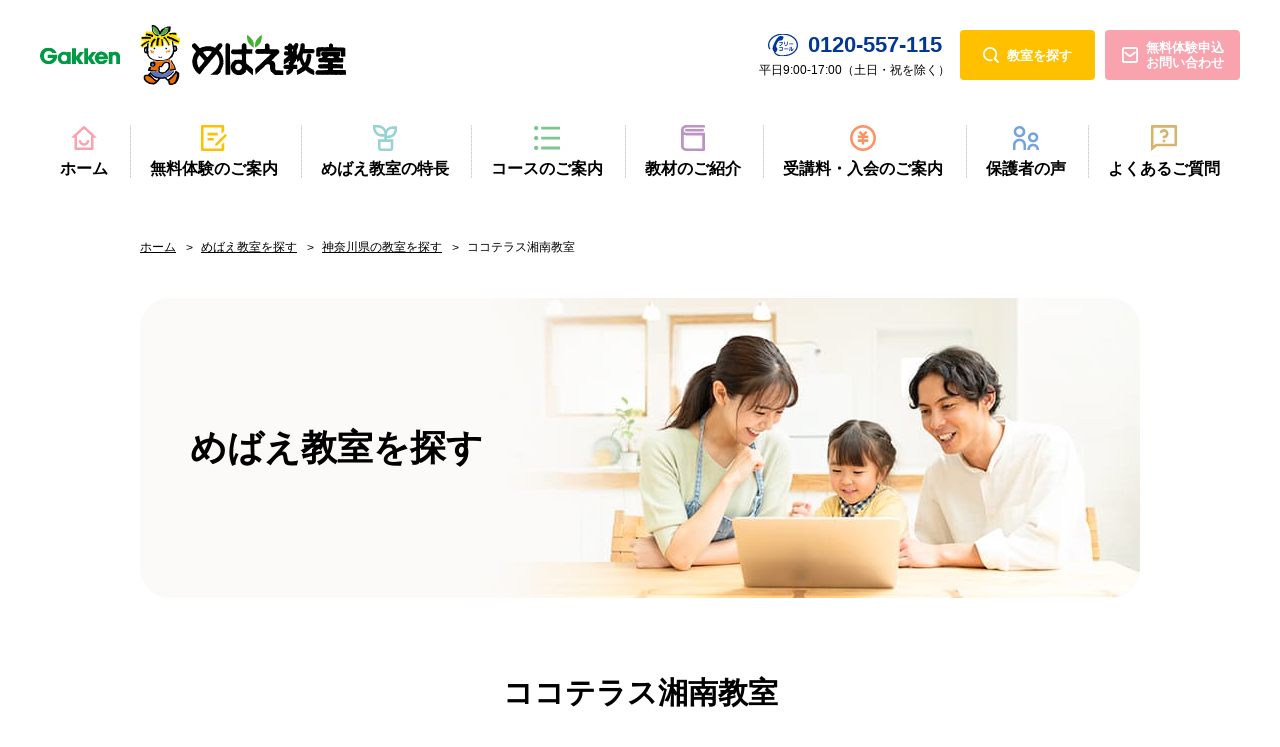

--- FILE ---
content_type: text/html; charset=UTF-8
request_url: https://mebae.co.jp/roomsearch/pref_kanagawa/coccoterrace_shonan/
body_size: 50721
content:
<!DOCTYPE html>
<html lang="ja">
<head>
<!-- Google Tag Manager -->
<script>(function(w,d,s,l,i){w[l]=w[l]||[];w[l].push({'gtm.start':
new Date().getTime(),event:'gtm.js'});var f=d.getElementsByTagName(s)[0],
j=d.createElement(s),dl=l!='dataLayer'?'&l='+l:'';j.async=true;j.src=
'https://www.googletagmanager.com/gtm.js?id='+i+dl;f.parentNode.insertBefore(j,f);
})(window,document,'script','dataLayer','GTM-KZ26SGLK');</script>
<!-- End Google Tag Manager -->
<meta http-equiv="X-UA-Compatible" content="IE=edge">
<meta charset="utf-8">
<meta name="viewport" content="width=1280" ><title>ココテラス湘南教室｜めばえ教室</title>
<meta name="description" content="めばえ教室のココテラス湘南教室のページです。1979年の開講より全国200ヶ所、30万人以上に選ばれた、楽しく遊びながらお子さまの知能を伸ばす幼児教室「めばえ教室」のホームページです。" />
<meta name="keywords"  content="グリムスクール,教室一覧,知能教育,神奈川県,首都圏エリア" />
<link rel="canonical" href="https://mebae.co.jp/roomsearch/coccoterrace_shonan/fujisawa/" />
<!-- Facebook -->
<meta property="og:type" content="article">
<meta property="og:title" content="ココテラス湘南教室｜めばえ教室">
<meta property="og:site_name" content="めばえ教室">
<meta property="og:description" content="めばえ教室のココテラス湘南教室のページです。1979年の開講より全国200ヶ所、30万人以上に選ばれた、楽しく遊びながらお子さまの知能を伸ばす幼児教室「めばえ教室」のホームページです。">
<meta property="og:url" content="https://mebae.co.jp/roomsearch/pref_kanagawa/fujisawa/">
<meta property="og:image" content="https://mebae.co.jp/cmn/img/ogp.jpg">
<meta property="og:locale" content="ja_JP">
<!-- //Facebook -->
<!-- Twitter -->
<meta name="twitter:card" content="summary_large_image">
<meta name="twitter:title" content="ココテラス湘南教室｜めばえ教室">
<meta name="twitter:image" content="https://mebae.co.jp/cmn/img/ogp.jpg">
<!-- //Twitter -->
<style type="text/css">
    /********************************
    DEFAULT
    *********************************/
    html,body,div,span,object,iframe,h1,h2,h3,h4,h5,h6,p,blockquote,pre,abbr,address,cite,code,del,dfn,em,img,ins,kbd,q,samp,small,strong,var,b,i,dl,dt,dd,ol,ul,li,fieldset,form,label,legend,table,caption,tbody,tfoot,thead,tr,th,td,article,aside,canvas,details,figcaption,figure,footer,header,hgroup,menu,nav,section,summary,time,mark,audio,video {
        margin: 0;
        padding: 0;
        outline: 0;
    }
    article,aside,details,figcaption,figure,footer,header,main,menu,nav,section {
        display: block;
    }
    h1,h2,h3,h4,h5,h6,caption,address,th {
        font-weight: normal;
        margin: 0;
        padding: 0;
        font-size: 100%;
    }
    ul,ol,li,dl,dt,dd {
        list-style: none;
    }
    img,iframe {
        vertical-align: middle;
        border: 0;
    }
    img {
        line-height: 0;
        font-size: 0;
        -webkit-backface-visibility: hidden;
    }
    table {
        border-collapse: collapse;
    }
    th {
        font-weight: normal;
        text-align: left;
    }
    button,fieldset,form,input,label,legend,select,textarea {
        font-style: inherit;
        font-weight: inherit;
        font-size: 100%;
        margin: 0;
        padding: 0;
        vertical-align: baseline;
    }
    select {
        padding: 2px;
    }
    select::-ms-expand {
        display: none;
    }
    input,select {
        font-size: 100%;
        vertical-align: middle;
    }
    input[type="text"],input[type="password"],textarea,select {
        outline: none;
    }
    textarea {
        font-size: 100%;
    }
    input {
        vertical-align: middle;
    }
    input[type="text"] ,
    input[type="password"] ,
    input[type="email"] ,
    input[type="tel"] {
        -webkit-appearance: none;
        -moz-appearance: none;
        appearance: none;
        border: none;
        padding: 0;
        border: 0;
        border-radius: 0;
        outline: none;
        background: none;
        box-sizing: border-box;
        width: 100%;
        background: #fff;
    }
    textarea {
        -webkit-appearance: none;
        -moz-appearance: none;
        appearance: none;
        border: none;
        padding: 0;
        border: 0;
        border-radius: 0;
        outline: none;
        background: none;
        box-sizing: border-box;
        width: 100%;
        background: #fff;
    }
    select {
        -webkit-appearance: none;
        -moz-appearance: none;
        appearance: none;
        border: none;
        outline: none;
        background: transparent;
        border-radius: 0;
        box-sizing: border-box;
        transition: opacity 0.3s ease-out,all 0.3s ease-out;
    }
    input[type="radio"],
    input[type="checkbox"] {
        display: none;
    }
    input[type="checkbox"]:checked + label,
    input[type="radio"]:checked + label {
        background: transparent;
    }
    select::-ms-expand {
        display: none;
    }
    ::-webkit-input-placeholder {
        color: #BABABA;
    }
    ::-webkit-input-placeholder {
        color: #BABABA;
    }
    :placeholder-shown {
        color: #BABABA;
    }
    ::-webkit-input-placeholder {
        color: #BABABA;
    }
    :-moz-placeholder {
        color: #BABABA; opacity: 1;
    }
    ::-moz-placeholder {
        color: #BABABA; opacity: 1;
    }
    :-ms-input-placeholder {
        color: #BABABA;
    }
    label {
        padding: 0;
    }
    hr {
        display: none;
    }
    a {
        transition: opacity 0.2s ease-out,all 0.2s ease-out;
    }
    a,a:link {
        color: #000;
        text-decoration: none;
        word-break: break-all;
    }
    a:visited {
        color: #000;
    }
    @media (min-width: 896px) {
        a:hover,a:active {
            color: #000;
            text-decoration: none;
        }
    }
    .c_fix:after {
        content: ".";
        display: block;
        clear: both;
        visibility: hidden;
        font-size: .01em;
        height: 0;
        overflow: hidden;
    }
    .c_fix {
        min-height: 1px;
    }
    html {
        height: 100%;
    }
    body {
        font-family: "Helvetica Neue", Arial, YuGothic, "Yu Gothic Medium", "Yu Gothic", Meiryo, sans-serif;
        line-height: 1.4;
        font-size: 18px;
        font-weight: 500;
        text-align: left;
        min-width: 1200px;
        min-height: 100%;
        height: auto !important;
        position: relative;
        -webkit-text-size-adjust: none;
        -webkit-font-smoothing: antialiased;
        box-sizing: border-box;
        background: #fff;
        color: #000;
    }
    .c-wrap {
        width: 1000px;
        margin: 0 auto;
        box-sizing: border-box;
    }
    .c-pc {
        display: block;
    }
    .c-pc-in {
        display: inline;
    }
    .c-sp {
        display: none;
    }
    .c-sp-in {
        display: none;
    }
    .c-btn {
        width: 100%;
        max-width: 210px;
    }
    .c-btn a {
        width: 100%;
        height: 46px;
        background: #fff;
        border: 2px solid #000;
        border-radius: 50px;
        font-size: 18px;
        line-height: 1;
        font-weight: bold;
        text-align: center;
        display: -webkit-box;
        display: -ms-flexbox;
        display: flex;
        -ms-flex-wrap: nowrap;
        flex-wrap: nowrap;
        -webkit-box-pack: center;
        -ms-flex-pack: center;
        justify-content: center;
        -webkit-box-align: center;
        -ms-flex-align: center;
        align-items: center;
        box-sizing: border-box;
    }
    .c-btn a .is-btn {
        display: inline-block;
        position: relative;
        padding-right: 32px;
    }
    .c-btn a .is-btn:before {
        content: '';
        display: block;
        width: 22px;
        height: 15px;
        position: absolute;
        right: 0;
        top: 50%;
        transform: translateY(-50%);
        background: url(/cmn/svg/icn_arw.svg) no-repeat center;
        background-size: 100% auto;
    }
    .info-btn {
        width: 100%;
        max-width: 350px;
    }
    .info-btn a {
        width: 100%;
        height: 80px;
        background: #f8a3ad;
        color: #fff;
        border-radius: 10px;
        font-size: 22px;
        line-height: 1;
        font-weight: bold;
        text-align: center;
        display: -webkit-box;
        display: -ms-flexbox;
        display: flex;
        -ms-flex-wrap: nowrap;
        flex-wrap: nowrap;
        -webkit-box-pack: center;
        -ms-flex-pack: center;
        justify-content: center;
        -webkit-box-align: center;
        -ms-flex-align: center;
        align-items: center;
        box-sizing: border-box;
        border: 2px solid #f8a3ad;
    }
    .info-btn a .is-btn {
        display: inline-block;
        position: relative;
        padding-left: 32px;
    }
    .info-btn a .is-btn:before {
        content: '';
        display: block;
        width: 22px;
        height: 20px;
        position: absolute;
        left: 0;
        top: 50%;
        transform: translateY(-50%);
        background: url(/cmn/svg/icn_mail.svg) no-repeat center;
        background-size: 100% auto;
    }
    /********************************
    HEADER
    ********************************/
    .header_wrap {
        width: 1200px;
        margin: 0 auto;
        padding-bottom: 30px;
    }
    .headerTop_box {
        display: -webkit-box;
        display: -ms-flexbox;
        display: flex;
        -webkit-box-pack: justify;
        -ms-flex-pack: justify;
        justify-content: space-between;
        -webkit-box-align: center;
        -ms-flex-align: center;
        align-items: center;
        padding: 30px 0 45px;
    }
    .headerTop_box .logolst {
        display: -webkit-box;
        display: -ms-flexbox;
        display: flex;
        -ms-flex-wrap: nowrap;
        flex-wrap: nowrap;
        -webkit-box-align: center;
        -ms-flex-align: center;
        align-items: center;
    }
    .headerTop_box .logolst .gakken {
        margin-right: 20px;
    }
    .headerTop_box .logolst .mebae a {
        position: relative;
        padding-left: 52px;
    }
    .headerTop_box .logolst .mebae a:before {
        content: '';
        display: block;
        width: 40px;
        height: 60px;
        position: absolute;
        left: 0;
        top: 50%;
        transform: translateY(-50%);
        background: url(/cmn/svg/logo_mebae2.svg) no-repeat center;
        background-size: 100% auto;
    }
    .headerTop_box .logolst .gakken a,
    .headerTop_box .logolst .mebae a {
        display: block;
    }
    .headerCv_box .lst {
        display: -webkit-box;
        display: -ms-flexbox;
        display: flex;
        -ms-flex-wrap: nowrap;
        flex-wrap: nowrap;
        -webkit-box-align: center;
        -ms-flex-align: center;
        align-items: center;
    }
    .headerCv_box .lst .tel {
        font-size: 12px;
        line-height: 1;
        text-align: center;
    }
    .headerCv_box .lst .tel a {
        pointer-events: none;
    }
    .headerCv_box .lst .tel a span {
        display: inline-block;
        font-size: 22px;
        line-height: 1;
        font-weight: bold;
        color: #023894;
        margin-bottom: 8px;
        position: relative;
        padding-left: 40px;
    }
    .headerCv_box .lst .tel a span:before {
        content: '';
        display: block;
        width: 30px;
        height: 25px;
        position: absolute;
        left: 0;
        top: 50%;
        transform: translateY(-50%);
        background: url(/cmn/svg/icn_freecall.svg) no-repeat center;
        background-size: 100% auto;
    }
    .headerCv_box .lst .btn {
        margin-left: 10px;
    }
    .headerCv_box .lst .btn a {
        width: 135px;
        height: 50px;
        display: -webkit-box;
        display: -ms-flexbox;
        display: flex;
        -ms-flex-wrap: nowrap;
        flex-wrap: nowrap;
        -webkit-box-pack: center;
        -ms-flex-pack: center;
        justify-content: center;
        -webkit-box-align: center;
        -ms-flex-align: center;
        align-items: center;
        font-size: 13px;
        font-weight: bold;
        line-height: 1.2;
        color: #fff;
        border-radius: 4px;
        box-sizing: border-box;
    }
    .headerCv_box .lst .btn a span {
        position: relative;
        padding-left: 24px;
    }
    .headerCv_box .lst .btn a span:before {
        content: '';
        display: block;
        width: 16px;
        height: 16px;
        position: absolute;
        left: 0;
        top: 50%;
        transform: translateY(-50%);
    }
    .headerCv_box .lst .search a {
        background: #ffc000;
        border: 2px solid #ffc000;
    }
    .headerCv_box .lst .search a span:before {
        background: url(/cmn/svg/icn_search.svg) no-repeat center;
        background-size: 100% auto;
    }
    .headerCv_box .lst .free a {
        background: #f8a3ad;
        border: 2px solid #f8a3ad;
    }
    .headerCv_box .lst .free a span:before {
        background: url(/cmn/svg/icn_mail.svg) no-repeat center;
        background-size: 100% auto;
    }
    .headerMenu_box .lst {
        display: -webkit-box;
        display: -ms-flexbox;
        display: flex;
        -ms-flex-wrap: nowrap;
        flex-wrap: nowrap;
        -webkit-box-pack: justify;
        -ms-flex-pack: justify;
        justify-content: space-between;
    }
    .headerMenu_box .lst li {
        background: url(/cmn/img/line.png) repeat-y left top;
    }
    .headerMenu_box .lst li:first-child {
        background: none;
    }
    .headerMenu_box .lst li a {
        display: block;
        font-size: 16px;
        font-weight: bold;
        line-height: 1.2;
        padding: 0 20px;
        padding-top: 34px;
        position: relative;
    }
    .headerMenu_box .lst li a:before {
        content: '';
        display: block;
        position: absolute;
        left: 50%;
        top: 0;
        transform: translateX(-50%);
        width: 26px;
        height: 26px;
    }
    .headerMenu_box .lst li:nth-child(1) a:before {
        background: url(/cmn/svg/icn_home.svg) no-repeat center;
        background-size: 100% auto;
    }
    .headerMenu_box .lst li:nth-child(2) a:before {
        background: url(/cmn/svg/icn_draft.svg) no-repeat center;
        background-size: 100% auto;
    }
    .headerMenu_box .lst li:nth-child(3) a:before {
        background: url(/cmn/svg/icn_plant.svg) no-repeat center;
        background-size: auto 100%;
    }
    .headerMenu_box .lst li:nth-child(4) a:before {
        background: url(/cmn/svg/icn_unordered.svg) no-repeat center;
        background-size: 100% auto;
    }
    .headerMenu_box .lst li:nth-child(5) a:before {
        background: url(/cmn/svg/icn_book.svg) no-repeat center;
        background-size: auto 100%;
    }
    .headerMenu_box .lst li:nth-child(6) a:before {
        background: url(/cmn/svg/icn_money.svg) no-repeat center;
        background-size: 100% auto;
    }
    .headerMenu_box .lst li:nth-child(7) a:before {
        background: url(/cmn/svg/icn_parent.svg) no-repeat center;
        background-size: 100% auto;
    }
    .headerMenu_box .lst li:nth-child(8) a:before {
        background: url(/cmn/svg/icn_questionnaire.svg) no-repeat center;
        background-size: 100% auto;
    }
    /********************************
    FOOTER
    ********************************/
    footer {
        background: #f9f9f9;
    }
    .footer_wrap {
        width: 1000px;
        margin: 0 auto;
        padding: 60px 0 30px;
    }
    .footerTop_box {
        display: -webkit-box;
        display: -ms-flexbox;
        display: flex;
        -ms-flex-wrap: nowrap;
        flex-wrap: nowrap;
        padding-bottom: 60px;
    }
    .footerTop_box .logolst {
        display: -webkit-box;
        display: -ms-flexbox;
        display: flex;
        -ms-flex-wrap: nowrap;
        flex-wrap: nowrap;
        padding-right: 90px;
    }
    .footerTop_box .logolst .gakken {
        padding-top: 2px;
        padding-right: 30px;
    }
    .footerTop_box .logolst .gakken a,
    .footerTop_box .logolst .mebae a {
        display: block;
    }
    .footerMenu_box {
        display: -webkit-box;
        display: -ms-flexbox;
        display: flex;
        -ms-flex-wrap: nowrap;
        flex-wrap: nowrap;
        -webkit-box-pack: justify;
        -ms-flex-pack: justify;
        justify-content: space-between;
        width: -webkit-calc(100% - 324px);
        width: calc(100% - 324px);
        box-sizing: border-box;
    }
    .footerMenu_lst {
        text-align: left;
    }
    .footerMenu_lst .btn {
        line-height: 1;
        margin-top: 18px;
    }
    .footerMenu_lst .btn:first-child {
        margin-top: 0;
    }
    .footerMenu_lst .btn a {
        font-size: 16px;
        font-weight: bold;
    }
    .footerMenu_lst .lst {
        margin-top: 10px;
    }
    .footerMenu_lst .lst li {
        line-height: 1;
        margin-top: 10px;
    }
    .footerMenu_lst .lst li a {
        font-size: 14px;
    }
    .footerBtm_box {
        display: -webkit-box;
        display: -ms-flexbox;
        display: flex;
        -ms-flex-wrap: nowrap;
        flex-wrap: nowrap;
        -webkit-box-pack: center;
        -ms-flex-pack: center;
        justify-content: center;
        -webkit-box-align: center;
        -ms-flex-align: center;
        align-items: center;
    }
    .footerBtm_box .lst {
        display: -webkit-box;
        display: -ms-flexbox;
        display: flex;
        -ms-flex-wrap: nowrap;
        flex-wrap: nowrap;
    }
    .footerBtm_box .lst li {
        line-height: 1;
        padding-right: 12px;
        margin-right: 12px;
        border-right: 1px solid #7c7c7c;
    }
    .footerBtm_box .lst li:last-child {
        margin-right: 0;
    }
    .footerBtm_box .lst li a {
        font-size: 14px;
        line-height: 1;
        font-weight: bold;
    }
    .footerBtm_box .inst {
        margin-left: 22px;
    }
    .footerBtm_box .inst a {
        font-size: 14px;
        line-height: 1;
        font-weight: bold;
        position: relative;
    }
    .footerBtm_box .inst a span {
        display: inline-block;
        position: relative;
        padding-left: 30px;
    }
    .footerBtm_box .inst a span:before {
        content: '';
        display: block;
        position: absolute;
        left: 0;
        top: 50%;
        transform: translateY(-50%);
        width: 24px;
        height: 24px;
        background: url(/cmn/img/icn_instagram.png) no-repeat 0 0;
        background-size: 100% auto;
    }
    .copyright {
        background: #00984b;
        color: #fff;
        font-size: 12px;
        line-height: 1;
        padding: 19px 0;
        text-align: center;
    }
    .copyright a {
        color: #fff;
        text-decoration: underline;
    }
    .pagetop {
        position: fixed;
        bottom: 60px;
        right: 40px;
        z-index: 999;
    }
    .pagetop a {
        display: block;
    }
    @media (min-width: 896px) {
        .logolst .gakken a:hover,
        .logolst .mebae a:hover,
        .headerTop_box .logolst .gakken a:hover,
        .headerTop_box .logolst .mebae a:hover,
        .pagetop a:hover {
            opacity: .8;
        }
        .headerMenu_box .lst li a:after {
            content: '';
            position: absolute;
            width: -webkit-calc(100% - 44px);
            width: calc(100% - 44px);
            height: 3px;
            bottom: -6px;
            left: 0;
            right: 0;
            margin: auto;
            transform: scale(0, 1);
            transform-origin: left top;
            transition: transform .3s;
        }
        .headerMenu_box .lst li:nth-child(1) a:after {
            background: #f8a3ad;
        }
        .headerMenu_box .lst li:nth-child(2) a:after {
            background: #ffc000;
        }
        .headerMenu_box .lst li:nth-child(3) a:after {
            background: #97d3d2;
        }
        .headerMenu_box .lst li:nth-child(4) a:after {
            background: #7dc58e;
        }
        .headerMenu_box .lst li:nth-child(5) a:after {
            background: #bd92c5;
        }
        .headerMenu_box .lst li:nth-child(6) a:after {
            background: #fe9263;
        }
        .headerMenu_box .lst li:nth-child(7) a:after {
            background: #75a4dd;
        }
        .headerMenu_box .lst li:nth-child(8) a:after {
            background: #d7b36d;
        }
        .headerMenu_box .lst li a:hover:after {
            transform: scale(1, 1);
        }
        .headerCv_box .lst .free a:hover,
        .info-btn a:hover {
            background: #fff;
            color: #f8a3ad;
        }
        .headerCv_box .lst .free a:hover span:before,
        .info-btn a:hover .is-btn:before {
            background: url(/cmn/svg/icn_mail_pnk.svg) no-repeat center;
            background-size: 100% auto;
        }
        .headerCv_box .lst .search a:hover {
            background: #fff;
            color: #ffc000;
        }
        .headerCv_box .lst .search a:hover span:before {
            background: url(/cmn/svg/icn_search_yel.svg) no-repeat center;
            background-size: 100% auto;
        }
        .c-btn a:hover {
            background: #000;
            color: #fff;
        }
        .c-btn a:hover .is-btn:before {
            background: url(/cmn/svg/icn_arw_wh.svg) no-repeat center;
            background-size: 100% auto;
        }
        .footerBtm_box .lst li a:hover,
        .footerBtm_box .inst a:hover,
        .footerMenu_lst .btn a:hover,
        .footerMenu_lst .lst li a:hover {
            color: #f8a3ad;
        }
        .copyright a:hover {
            text-decoration: none;
        }
    }
    @media only screen and (max-width: 896px) {
        body {
            font-size: 13px;
            line-height: 1.8;
            min-width: 320px;
            width: 100%;
            min-height: -webkit-fill-available;
            background: none;
        }
        .c-wrap {
            width: 100%;
        }
        .c-pc {
            display: none;
        }
        .c-pc-in {
            display: none;
        }
        .c-sp {
            display: block;
        }
        .c-sp-in {
            display: inline;
        }
        .c-btn {
            max-width: 165px;
        }
        .c-btn a {
            width: 100%;
            height: 50px;
            font-size: 12px;
            background:#fff url(/cmn/svg/icn_arw4.svg) no-repeat center right 15px;
            background-size: 12px auto;
        }
        .c-btn a .is-btn {
            padding-right: 0;
        }
        .c-btn a .is-btn:before {
            content: none;
        }
        .info-btn {
            width: 100%;
            max-width: 350px;
        }
        .info-btn a {
            width: 100%;
            height: 80px;
            background: #f8a3ad;
            color: #fff;
            border-radius: 10px;
            font-size: 22px;
            line-height: 1;
            font-weight: bold;
            text-align: center;
            display: -webkit-box;
            display: -ms-flexbox;
            display: flex;
            -ms-flex-wrap: nowrap;
            flex-wrap: nowrap;
            -webkit-box-pack: center;
            -ms-flex-pack: center;
            justify-content: center;
            -webkit-box-align: center;
            -ms-flex-align: center;
            align-items: center;
            box-sizing: border-box;
        }
        .info-btn a .is-btn {
            display: inline-block;
            position: relative;
            padding-left: 32px;
        }
        .info-btn a .is-btn:before {
            content: '';
            display: block;
            width: 22px;
            height: 20px;
            position: absolute;
            left: 0;
            top: 50%;
            transform: translateY(-50%);
            background: url(/cmn/svg/icn_mail.svg) no-repeat center;
            background-size: 100% auto;
        }
        /********************************
        HEADER
        ********************************/
        .header_wrap {
            width: 100%;
            margin: 0;
            padding: 20px 20px;
            box-sizing: border-box;
        }
        .headerTop_box {
            display: block;
            padding: 0;
            position: relative;
        }
        .headerTop_box .logolst {
            -webkit-box-pack: justify;
            -ms-flex-pack: justify;
            justify-content: space-between;
        }
        .headerTop_box .logolst .gakken {
            margin-right: 0;
        }
        .headerTop_box .logolst .gakken img {
            width: 70px;
            height: 15px;
        }
        .headerTop_box .logolst .mebae {
            width: 103px;
            position: absolute;
            left: 0;
            right: 0;
            margin: auto;
        }
        .headerTop_box .logolst .mebae a {
            padding-left: 25px;
        }
        .headerTop_box .logolst .mebae a:before {
            width: 20px;
            height: 30px;
        }
        .headerTop_box .logolst .mebae img {
            width: 78px;
            height: 20px;
        }
        .headerTop_box .logolst .gakken a,
        .headerTop_box .logolst .mebae a {
            display: inline-block;
        }
        .headerTop_box .logolst .menu {
            position: relative;
            height: 25px;
            width: 25px;
            display: flex;
            justify-content: center;
            align-items: center;
            z-index: 99;
        }
        .headerTop_box .logolst .menu a,
        .headerTop_box .logolst .menu a:before,
        .headerTop_box .logolst .menu a:after {
            content: '';
            display: block;
            height: 3px;
            width: 25px;
            border-radius: 3px;
            background-color: #000;
            position: absolute;
            left: 0;
        }
        .headerTop_box .logolst .menu a:before {
            bottom: 8px;
        }
        .headerTop_box .logolst .menu a:after {
            top: 8px;
        }
        .headerCv_box {
            width: 100%;
            position: fixed;
            bottom: 0;
            left: 0;
            right: 0;
            margin: auto;
            z-index: 99;
            background: #fff;
            padding: 5px;
            box-sizing: border-box;
        }
        .headerCv_box .lst {
            -webkit-box-pack: justify;
            -ms-flex-pack: justify;
            justify-content: space-between;
        }
        .headerCv_box .lst .tel {
            width: 45%;
            font-size: 10px;
        }
        .headerCv_box .lst .tel a {
            display: block;
            pointer-events: auto;
            border-radius: 3px;
            border: 1px solid #023894;
            padding: 11px 0;
        }
        .headerCv_box .lst .tel a span {
            font-size: 18px;
            margin-bottom: 8px;
            position: relative;
            padding-left: 30px;
        }
        .headerCv_box .lst .tel a span:before {
            width: 25px;
            height: 20px;
        }
        .headerCv_box .lst .btn {
            width: 26%;
            margin-left: 0;
        }
        .headerCv_box .lst .btn a {
            width: 100%;
            height: 60px;
            font-size: 11px;
        }
        .headerCv_box .lst .btn a span {
            padding: 22px 0 0;
        }
        .headerCv_box .lst .btn.search a span {
            padding: 30px 0 4px;
        }
        .headerCv_box .lst .btn a span:before {
            left: 0;
            right: 0;
            top: 0;
            margin: auto;
            transform: none;
        }
        .headerMenu_box {
            display: none;
            background: #fff6dc;
            width: 100%;
            height: 100vh;
            position: fixed;
            top: 0;
            left: 0;
            z-index: 9999;
            overflow-y: scroll;
        }
        .headerMenu_box .logo {
            padding: 20px 0;
            text-align: center;
        }
        .headerMenu_box .logo a {
            display: inline-block;
            position: relative;
            padding-left: 25px;
        }
        .headerMenu_box .logo a:before {
            content: '';
            display: block;
            width: 20px;
            height: 30px;
            position: absolute;
            left: 0;
            top: 50%;
            transform: translateY(-50%);
            background: url(/cmn/svg/logo_mebae2.svg) no-repeat center;
            background-size: 100% auto;
        }
        .headerMenu_box .close.top {
            position: absolute;
            top: 14px;
            right: 20px;
            z-index: 9;
        }
        .headerMenu_box .close a {
            display: block;
            font-size: 12px;
            line-height: 1;
            font-weight: bold;
        }
        .headerMenu_box .close a span {
            display: inline-block;
            padding-top: 25px;
            position: relative;
        }
        .headerMenu_box .close a span:before {
            content: '';
            display: block;
            width: 20px;
            height: 20px;
            position: absolute;
            top: 0;
            left: 0;
            right: 0;
            margin: auto;
            background: url(/cmn/svg/icn_close.svg) no-repeat center;
            background-size: 100% auto;
        }
        .headerMenu_box .close.btm {
            border-top: 2px solid #000;
            width: -webkit-calc(100% - 40px);
            width: calc(100% - 40px);
            box-sizing: border-box;
            margin: 0 auto;
            margin-top: 20px;
        }
        .headerMenu_box .close.btm {
            text-align: center;
        }
        .headerMenu_box .close.btm a {
            padding: 20px 0;
        }
        .headerMenu_box .close.btm a span {
            display: inline-block;
            font-size: 15px;
            padding: 0 0 0 25px;
        }
        .headerMenu_box .close.btm a span:before {
            top: -3px;
            left: 0;
            right: auto;
            margin: auto;
        }
        .headerMenu_box .lst {
            display: block;
            padding: 0 20px;
        }
        .headerMenu_box .lst li {
            background: url(/cmn/img/sp/line.png) repeat-x left bottom;
            background-size: 8px auto;
        }
        .headerMenu_box .lst li:first-child {
            background: url(/cmn/img/sp/line.png) repeat-x left bottom;
            background-size: 8px auto;
        }
        .headerMenu_box .lst li:last-child {
            background: none;
        }
        .headerMenu_box .lst li a {
            text-align: left;
            line-height: 1;
            padding: 25px 0 25px 45px;
            background: url(/cmn/svg/icn_arw2.svg) no-repeat right 10px center;
            background-size: 8px auto;
        }
        .headerMenu_box .lst li a:before {
            left: 0;
            top: 50%;
            transform: translateY(-50%);
            width: 30px;
            height: 30px;
        }
        /********************************
        FOOTER
        ********************************/
        footer {
            background: #fff;
        }
        .footer_wrap {
            width: 100%;
            padding: 0;
        }
        .footerTop_box {
            display: block;
            padding-bottom: 0;
        }
        .footerMenu_box {
            display: block;
            width: 100%;
        }
        .footerMenu_lst .btn {
            margin-top: 0;
            border-bottom: 1px solid #fff;
        }
        .footerMenu_lst .btn a {
            display: block;
            font-size: 14px;
            font-weight: bold;
            background: #00984b;
            color: #fff;
            padding: 15px 20px;
            position: relative;
        }
        .footerMenu_lst .btn a:before {
            content: '';
            display: block;
            position: absolute;
            right: 20px;
            top: 50%;
            transform: translateY(-50%);
            width: 10px;
            height: 10px;
            background: url(/cmn/svg/icn_arw2_wh.svg) no-repeat center;
            background-size: auto 100%;
        }
        .footerMenu_lst .btn.tgl a:before,
        .footerMenu_lst .btn.tgl a:after {
            position: absolute;
            content: "";
            display: block;
            transition: all 0.4s;
            background: #fff;
            right: 20px;
            top: 50%;
            height: 2px;
            width: 12px;
        }
        .footerMenu_lst .btn.tgl a:before {
            transform: rotate(90deg);
        }
        .footerMenu_lst .btn.tgl.on a:before {
            transform: rotate(0deg);
        }
        .footerMenu_lst .lst {
            display: none;
            margin-top: 0;
        }
        .footerMenu_lst .lst li {
            margin-top: 0;
            border-bottom: 1px solid #e3e3e3;
        }
        .footerMenu_lst .lst li a {
            display: block;
            font-size: 14px;
            padding: 15px 20px;
            position: relative;
        }
        .footerMenu_lst .lst li a:before {
            content: '';
            display: block;
            position: absolute;
            right: 20px;
            top: 50%;
            transform: translateY(-50%);
            width: 10px;
            height: 10px;
            background: url(/cmn/svg/icn_arw2.svg) no-repeat center;
            background-size: auto 100%;
        }
        .footerBtm_box {
            display: block;
        }
        .footerBtm_box .lst {
            -ms-flex-wrap: wrap;
            flex-wrap: wrap;
        }
        .footerBtm_box .lst li {
            width: 50%;
            padding-right: 0;
            margin-right: 0;
            border-right: 1px solid #e3e3e3;
            border-bottom: 1px solid #e3e3e3;
            box-sizing: border-box;
        }
        .footerBtm_box .lst li:last-child {
            margin-right: 0;
        }
        .footerBtm_box .lst li a {
            font-size: 13px;
            display: block;
            padding: 16px 0 16px 20px;
            text-align: left;
            background: #f9f9f9;
            position: relative;
        }
        .footerBtm_box .lst li a:before {
            content: '';
            display: block;
            position: absolute;
            left: 8px;
            top: 50%;
            transform: translateY(-50%);
            width: 10px;
            height: 10px;
            background: url(/cmn/svg/icn_arw3.svg) no-repeat center;
            background-size: auto 100%;
        }
        .footerBtm_box .inst {
            margin-left: 0;
            border-bottom: 1px solid #e3e3e3;
        }
        .footerBtm_box .inst a {
            font-size: 14px;
            display: block;
            padding: 15px 20px;
            background: #f9f9f9;
        }
        .copyright {
            background: #fff;
            color: #000;
            font-size: 13px;
            line-height: 1.5;
            padding: 15px 0 0;
        }
        .copyright a {
            color: #000;
        }
        footer .logolst {
            display: -webkit-box;
            display: -ms-flexbox;
            display: flex;
            -ms-flex-wrap: nowrap;
            flex-wrap: nowrap;
            -webkit-box-pack: center;
            -ms-flex-pack: center;
            justify-content: center;
            -webkit-box-align: center;
            -ms-flex-align: center;
            align-items: center;
            padding-top: 10px;
            padding-bottom: 80px;
        }
        footer .logolst .gakken,
        footer .logolst .mebae {
            margin: 0 7px;
        }
        footer .logolst .gakken a,
        footer .logolst .mebae a {
            display: block;
        }
        .pagetop {
            bottom: 80px;
            right: 15px;
        }
        .pagetop img {
            width: 40px;
            height: 40px;
        }
    }
    @media (max-width: 374px) {
        .headerCv_box .lst .btn {
            width: 23%;
        }
        .headerCv_box .lst .btn a {
            font-size: 10px;
        }
        .headerCv_box .lst .tel {
            width: 51%;
        }
        .headerCv_box .lst .tel a span {
            font-size: 16px;
        }
    }
    </style>
    <link rel="stylesheet" type="text/css" href="/cmn/css/common.css?data=20230619">
<meta name="format-detection" content="telephone=no">
<link rel="shortcut icon" href="/favicon.ico">
<script type="application/ld+json">
[
  {
    "@context": "http://schema.org",
    "@type": "Organization",
    "url": "https://mebae.co.jp",
    "logo": "https://mebae.co.jp/cmn/svg/logo_mebae.svg"
  },{
    "@context": "http://schema.org",
    "@type": "WebSite",
    "name": "めばえ教室｜30万人以上に選ばれた1歳からの幼児教室・知能教育",
    "url": "https://mebae.co.jp"
  }
]
</script>
<script>
  (function(i,s,o,g,r,a,m){i['GoogleAnalyticsObject']=r;i[r]=i[r]||function(){
  (i[r].q=i[r].q||[]).push(arguments)},i[r].l=1*new Date();a=s.createElement(o),
  m=s.getElementsByTagName(o)[0];a.async=1;a.src=g;m.parentNode.insertBefore(a,m)
  })(window,document,'script','//www.google-analytics.com/analytics.js','ga');

  ga('create', 'UA-10942768-1', 'auto');
  ga('send', 'pageview');

</script>
<link rel="stylesheet" type="text/css" href="../../../cmn/css/slick.css?date=20220815" media="all">
<link rel="stylesheet" type="text/css" href="/cmn/css/search.css?date=20250210" media="all">
</head>
<body class="search">
<!-- Google Tag Manager (noscript) -->
<noscript><iframe src="https://www.googletagmanager.com/ns.html?id=GTM-KZ26SGLK"
height="0" width="0" style="display:none;visibility:hidden"></iframe></noscript>
<!-- End Google Tag Manager (noscript) -->
<header>
    <div class="header_wrap">
        <div class="headerTop_box">
            <div class="logolst">
                <div class="gakken"><img src="/cmn/svg/logo_gakken.svg" alt="Gakken" width="80" height="18"></div>
                <div class="mebae"><a href="/"><img src="/cmn/svg/logo_mebae.svg" alt="めばえ教室" width="154" height="40"></a></div>
                            </div>
                        <div class="headerCv_box">
                <ul class="lst">
                    <li class="tel"><a href="tel:0120557115"><span>0120-557-115</span><br>平日9:00-17:00（土日・祝を除く）</a></li>
                    <li class="btn search"><a href="/roomsearch/"><span>教室を探す</span></a></li>
                    <li class="btn free"><a href="https://contact.gakken.jp/user/op_enquete.gsp?sid=1209&mid=000623yZ&hid=O1b0s025B_0"><span>無料体験申込<br>お問い合わせ</span></a></li>
                </ul>
            </div>
                    </div>
        <div class="headerMenu_box">
                        <ul class="lst">
                <li><a href="/">ホーム</a></li>
                <li><a href="/pre_school/">無料体験のご案内</a></li>
                <li><a href="/about/">めばえ教室の特長</a></li>
                <li><a href="/course/">コースのご案内</a></li>
                <li><a href="/about/materials/">教材のご紹介</a></li>
                <li><a href="/joinflow/">受講料・入会のご案内</a></li>
                <li><a href="/customers_voice/">保護者の声</a></li>
                <li><a href="/qa/">よくあるご質問</a></li>
            </ul>
                    </div>
    </div>
</header>
<div id="Contents">
<main class="main_wrap">
        <div class="c-breadcrumbs">
        <ul class="list">
            <li><a href="/">ホーム</a></li>
            <li><a href="/roomsearch/">めばえ教室を探す</a></li>
            <li><a href="/roomsearch/pref_kanagawa/">神奈川県の教室を探す</a></li>
            <li>ココテラス湘南教室</li>
        </ul>
        <script type="application/ld+json">
            {
                "@context": "http://schema.org",
                "@type": "BreadcrumbList",
                "itemListElement": [{
                    "@type": "ListItem",
                    "position": 1,
                    "item": {
                        "@id": "https://mebae.co.jp",
                        "name": "ホーム"
                    }
                },{
                    "@type": "ListItem",
                    "position": 2,
                    "item": {
                    "@id": "https://mebae.co.jp/roomsearch/",
                    "name": "めばえ教室を探す"
                    }
                },{
                    "@type": "ListItem",
                    "position": 3,
                    "item": {
                    "@id": "https://mebae.co.jp/roomsearch/pref_kanagawa/",
                    "name": "神奈川県の教室を探す"
                    }
                },{
                    "@type": "ListItem",
                    "position": 4,
                    "item": {
                    "@id": "https://mebae.co.jp/roomsearch/pref_kanagawa/coccoterrace_shonan/",
                    "name": "ココテラス湘南教室"
                    }
                }]
            }
        </script>
    </div>
        <div class="Mv_wrap">
        <p class="ttl">めばえ教室を探す</p>
    </div>
        <div class="scDtl_wrap">
        <div class="scDtl_in c-wrap">
            <h1 class="scDtl_ttl">ココテラス湘南教室</h1>
            <div class="scDtl_box">
                <div class="img">
                    <ul class="slider">
                        <li><img src="../../../cmn/img/coccoterrace_shonan_img04.jpg" width="670" height="430" alt="ココテラス湘南教室"></li>
                        <li><img src="../../../cmn/img/coccoterrace_shonan_img05.jpg" width="670" height="430" alt="ココテラス湘南教室"></li>
                        <li><img src="../../../cmn/img/coccoterrace_shonan_img06.jpg?05" width="670" height="430" alt="ココテラス湘南教室"></li>
                    </ul>
                </div>
            </div>
            <div class="scDtl_table">
                <table class="table">
                    <tbody>
                        <tr>
                            <th>住所</th>
                            <td>神奈川県藤沢市辻堂神台2-2-2</td>
                        </tr>
                        <tr>
                            <th>店舗</th>
                            <td>ココテラス湘南5階　学研スクエア</td>
                        </tr>
                        <tr>
                            <th>アクセス</th>
                            <td>JR東海道線「辻堂駅」北口より徒歩5分</td>
                        </tr>
                        <tr>
                            <th>開講月</th>
                            <td>4月　※ご入会はいつでも受け付けております</td>
                        </tr>
                    </tbody>
                </table>
            </div>
            <div class="scDtl_map">
                <div class="map"><iframe src="https://www.google.com/maps/embed?pb=!1m18!1m12!1m3!1d3254.63981728019!2d139.44503204646284!3d35.339764709346895!2m3!1f0!2f0!3f0!3m2!1i1024!2i768!4f13.1!3m3!1m2!1s0x601851ff6c81d989%3A0x913c0240f8670abe!2z44Kz44Kz44OG44Op44K55rmY5Y2X!5e0!3m2!1sja!2sjp!4v1672046213387!5m2!1sja!2sjp" width="100%" height="370" style="border:0;" allowfullscreen="" loading="lazy" referrerpolicy="no-referrer-when-downgrade"></iframe></div>
            </div>
        </div>
    </div>
    
<div class="csFree_wrap">
    <div class="csFree_in c-wrap">
        <h2 class="csFree_ttl"><span>まずは無料体験へお越しください！</span></h2>
        <div class="csFree_box">
            <div class="img">
                <picture class="graph_img">
                    <source media="(max-width: 896px)" srcset="/cmn/img/sp/chiiku_02_img7.jpg" width="335" height="238">
                    <img src="/cmn/img/chiiku_02_img7.jpg" width="520" height="446" alt="まずは無料体験へお越しください！">
                </picture>
            </div>
            <div class="box">
                <p class="txt">めばえ教室ではお子さまが「頭を使って考える経験をたくさんすること」、そして先生が「温かく見守り、認めてほめてあげること」を通じてお子さまの「もっとやりたい！」という気持ちを引き出します。<br>めばえ教室の体験教室では、そんなお子さまに対する先生の接し方やアプローチを実際に見ていただけます。<br>めばえ教室の無料体験は、ご予約なしの「体験コーナー」（期間限定）と、ご予約制の「体験教室」の2種類をご用意しています。</p>
            </div>
        </div>
        <div class="csFree_btn">
                    <a href="/pre_school/">
                    <span>無料体験のお申し込みは<br class="c-sp">こちらをクリック！</span></a></div>
    </div>
</div>
    <div class="cv_cont c-wrap">
        
<div class="cv_wrap">
    <p class="cv_ttl"><span><img src="/cmn/svg/logo_mebae.svg" alt="めばえ教室" width="155" height="40"></span></p>
    <p class="cv_txt">楽しく遊びながら知能を伸ばす、<br class="c-sp">めばえ教室の無料体験へ</p>
    <ul class="lst">
        <li class="tel"><a href="tel:0120557115"><span>0120-557-115</span><br>受付時間：平日9:00-17:00 （土日・祝を除く）</a></li>
        <li class="btn search"><a href="/roomsearch/"><span class="icn">教室を探す</span></a></li>
        <li class="btn free"><a href="https://contact.gakken.jp/user/op_enquete.gsp?sid=1209&mid=000623yZ&hid=O1b0s025B_0"><span class="icn">無料体験申込<span class="c-pc-in">・</span><br class="c-sp">お問い合わせ</span></a></li>
    </ul>
</div>
    </div>
</main>
</div>
<footer>
    <div class="footer_wrap">
        <div class="footerTop_box">
                        <div class="logolst">
                <div class="gakken"><img src="/cmn/svg/logo_gakken.svg" alt="Gakken" width="104" height="22"></div>
                <div class="mebae"><a href="/"><img src="/cmn/svg/logo_mebae.svg" alt="めばえ教室" width="100"></a></div>
            </div>
                        <nav class="footerMenu_box">
                <div class="footerMenu_lst">
                    <p class="btn"><a href="/about/">めばえ教室の特長</a></p>
                </div>
                <div class="footerMenu_lst">
                    <p class="btn tgl tab_btnjs"><a href="/course/">コースのご案内</a></p>
                    <ul class="lst">
                        <li><a href="/course/chiiku_01/">1&#65374;2歳（にこっとクラブ）</a></li>
                        <li><a href="/course/chiiku_02/">2&#65374;3歳（プレめばえコース）</a></li>
                        <li><a href="/course/chiiku_03/">3&#65374;4歳（めばえコース）</a></li>
                        <li><a href="/course/chiiku_04/">4&#65374;5歳（ふたばコース）</a></li>
                        <li><a href="/course/chiiku_05/">5&#65374;7歳（わかばコース）</a></li>
                        <li><a href="/course/chiiku_06/">わかばコース修了生（あおばコース）</a></li>
                        <li><a href="/course/chiiku_07/">あおばコース修了生（きらめきコース）</a></li>
                    </ul>
                </div>
                <div class="footerMenu_lst">
                    <p class="btn"><a href="/about/materials/">教材のご紹介</a></p>
                    <p class="btn"><a href="/joinflow/">受講料・入会のご案内</a></p>
                    <p class="btn"><a href="/customers_voice/">保護者の声</a></p>
                    <p class="btn"><a href="/qa/">よくあるご質問</a></p>
                </div>
            </nav>
        </div>
        <div class="footerBtm_box">
            <ul class="lst">
                <li><a href="/sitemap/">サイトマップ</a></li>
                <li><a href="https://gakken-educational.co.jp/sitepolicy/" target="_blank">サイトのご利用にあたって</a></li>
                <li><a href="https://gakken-educational.co.jp/privacypolicy/" target="_blank">個人情報保護方針</a></li>
                <li><a href="https://gakken-educational.co.jp/" target="_blank">会社概要</a></li>
                <li><a href="/cmn/pdf/specified_commercial_transactions_act.pdf" target="_blank">特定商取引法に関する表示</a></li>
            </ul>
            <p class="inst"><a href="https://www.instagram.com/mebae_official115/" target="_blank"><span>「めばえ教室」公式インスタグラム</span></a></p>
        </div>
    </div>
    <div class="copyright">&copy; Gakken　<br class="c-sp">当サイトにおける画像・文章の無断利用、<br class="c-sp">転載を禁じます。<a href="https://gakken-educational.co.jp/privacypolicy/" target="_blank">プライバシーポリシー</a></div>
    </footer>
<div class="pagetop topjs"><a href="#"><img src="/cmn/svg/pagetop.svg" alt="TOPへ戻る" width="60" height="60"></a></div>
<script type="text/javascript" src="/cmn/js/jquery-3.6.0.min.js"></script>
<script type="text/javascript" src="/cmn/js/script.js?date=20220921"></script>
<script>
  (function(i,s,o,g,r,a,m){i['GoogleAnalyticsObject']=r;i[r]=i[r]||function(){
  (i[r].q=i[r].q||[]).push(arguments)},i[r].l=1*new Date();a=s.createElement(o),
  m=s.getElementsByTagName(o)[0];a.async=1;a.src=g;m.parentNode.insertBefore(a,m)
  })(window,document,'script','https://www.google-analytics.com/analytics.js','ga');

  ga('create', 'UA-10942768-2', 'auto');
  ga('send', 'pageview');

</script>

<script>
document.addEventListener( 'wpcf7mailsent', function( event ) {
    location = 'https://mebae.co.jp/thanks_test/';
}, false );
</script>
<script type="text/javascript" src="../../../cmn/js/slick.min.js"></script>
<script>
$('.slider').slick({
    autoplay: true,
    autoplaySpeed: 5000,
    speed: 1000,
    arrows: false,
    dots: true,
    slidesToShow: 1,
    slidesToScroll: 1
});
</script>
</body>
</html>


--- FILE ---
content_type: text/css
request_url: https://mebae.co.jp/cmn/css/common.css?data=20230619
body_size: 29708
content:
@charset "utf-8";
/*MV*/
.Mv_wrap {
    width: 1000px;
    margin: 40px auto 0;
    display: -webkit-box;
    display: -ms-flexbox;
    display: flex;
    -ms-flex-wrap: nowrap;
    flex-wrap: nowrap;
    -webkit-box-align: center;
    -ms-flex-align: center;
    align-items: center;
    height: 300px;
    border-radius: 30px;
    background-color: #fffcee;
}
.Mv_wrap .ttl {
    font-size: 36px;
    font-weight: bold;
    line-height: 1;
    padding-left: 50px;
}
body.search .Mv_wrap {
    background:#fffcee url(../img/search_mv.jpg) no-repeat center;
}
body.pre_school .Mv_wrap {
    background:#fffcee url(../img/pre_school_mv.jpg) no-repeat center;
}
body.course .Mv_wrap {
    background:#f9f9fb url(../img/csMain_mv.jpg) no-repeat center;
}
body.materials .Mv_wrap {
    background:#fffcee url(../img/materials_mv.jpg) no-repeat center;
}
body.customers_voice .Mv_wrap {
    background:#f4eae0 url(../img/customers_voice_mv.jpg) no-repeat center;
}
body.movie .Mv_wrap {
    background:#fffcee url(../img/movie_mv.jpg) no-repeat center;
}
body.joinflow .Mv_wrap {
    background:#f8f7f8 url(../img/joinflow_mv.jpg) no-repeat center;
}
body.about .Mv_wrap {
    background: #fffcef url(../img/abMain_mv.jpg) no-repeat center;
}
/*breadcrumbs*/
.c-breadcrumbs {
    padding: 25px 0 0;
    background: #fff;
}
.c-breadcrumbs .list {
    line-height: 1.4;
    text-align: left;
    letter-spacing: -.4em;
    width: 100%;
    max-width: 1000px;
    height: 100%;
    margin: 0 auto;
    box-sizing: border-box;
}
.c-breadcrumbs .list li {
    display: inline;
    font-size: 12px;
    padding-left: 25px;
    position: relative;
    letter-spacing: normal;
}
.c-breadcrumbs .list li:before {
    content: '>';
    display: block;
    position: absolute;
    left: 10px;
    top: 0;
}
.c-breadcrumbs .list li:first-child {
    padding-left: 0;
}
.c-breadcrumbs .list li:first-child:before {
    content: none;
}
.c-breadcrumbs .list li:last-child {
    padding-right: 25px;
}
.c-breadcrumbs .list li a {
    text-decoration: underline;
}
/*cv*/
.cv_bnr {
    display: -webkit-box;
    display: -ms-flexbox;
    display: flex;
    -ms-flex-wrap: nowrap;
    flex-wrap: nowrap;
    -webkit-box-pack: justify;
    -ms-flex-pack: justify;
    justify-content: space-between;
    margin-bottom: 60px;
}
.cv_bnr li a {
    display: block;
}
.cv_wrap {
    border: 1px solid #97d3d2;
    padding: 40px 0 30px;
    border-radius: 10px;
}
.cv_ttl {
    margin-bottom: 50px;
    text-align: center;
}
.cv_ttl span {
    display: inline-block;
    position: relative;
    padding-left: 52px;
}
.cv_ttl span:before {
    content: '';
    display: block;
    width: 40px;
    height: 60px;
    position: absolute;
    left: 0;
    top: 50%;
    transform: translateY(-50%);
    background: url(../svg/logo_mebae2.svg) no-repeat center;
    background-size: 100% auto;
}
.cv_txt {
    font-size: 18px;
    line-height: 1;
    font-weight: bold;
    text-align: center;
    margin-bottom: 35px;
}
.cv_wrap .lst {
    display: -webkit-box;
    display: -ms-flexbox;
    display: flex;
    -ms-flex-wrap: wrap;
    flex-wrap: wrap;
    -webkit-box-align: center;
    -ms-flex-align: center;
    align-items: center;
    -webkit-box-pack: justify;
    -ms-flex-pack: justify;
    justify-content: space-between;
    padding: 0 35px;
}
.cv_wrap .lst .btn a {
    height: 80px;
    display: -webkit-box;
    display: -ms-flexbox;
    display: flex;
    -ms-flex-wrap: nowrap;
    flex-wrap: nowrap;
    -webkit-box-pack: center;
    -ms-flex-pack: center;
    justify-content: center;
    -webkit-box-align: center;
    -ms-flex-align: center;
    align-items: center;
    font-size: 22px;
    font-weight: bold;
    line-height: 1.2;
    color: #fff;
    border-radius: 10px;
}
.cv_wrap .lst .btn span.icn {
    position: relative;
    padding-left: 40px;
}
.cv_wrap .lst .btn span.icn:before {
    content: '';
    display: block;
    width: 22px;
    height: 22px;
    position: absolute;
    left: 0;
    top: 50%;
    transform: translateY(-50%);
}
.cv_wrap .lst .search a {
    width: 210px;
    background: #ffc000;
    border: 2px solid #ffc000;
}
.cv_wrap .lst .search a span:before {
    background: url(../svg/icn_search.svg) no-repeat center;
    background-size: 100% auto;
}
.cv_wrap .lst .free a {
    width: 370px;
    background: #f8a3ad;
    border: 2px solid #f8a3ad;
}
.cv_wrap .lst .free a span:before {
    background: url(../svg/icn_mail.svg) no-repeat center;
    background-size: 100% auto;
}
.cv_wrap .tel {
    font-size: 14px;
    line-height: 1;
    text-align: center;
}
.cv_wrap .tel a {
    pointer-events: none;
}
.cv_wrap .tel span {
    display: inline-block;
    font-size: 32px;
    line-height: 1;
    font-weight: bold;
    color: #023894;
    margin-bottom: 8px;
    position: relative;
    padding-left: 60px;
}
.cv_wrap .tel span:before {
    content: '';
    display: block;
    width: 40px;
    height: 32px;
    position: absolute;
    left: 0;
    top: 50%;
    transform: translateY(-50%);
    background: url(../svg/icn_freecall.svg) no-repeat center;
    background-size: 100% auto;
}
/*free*/
.csFree_wrap {
    background: #fff6dc;
    padding: 100px 0;
}
/*
.chiiku_01 .csFree_wrap {
    background: #fef4f5;
}
.chiiku_02 .csFree_wrap {
    background: #fff6dc;
}
.chiiku_03 .csFree_wrap {
    background: #f4fbfb;
}
.chiiku_04 .csFree_wrap {
    background: #f1fff4;
}
.chiiku_05 .csFree_wrap {
    background: #faebfd;
}
.chiiku_06 .csFree_wrap {
    background: #fee8de;
}
.chiiku_07 .csFree_wrap {
    background: #e8f1f8;
}*/
.csFree_in {
    position: relative;
}
.csFree_in:before,
.csFree_in:after {
    content: '';
    display: block;
    position: absolute;
    z-index: 1;
}
.csFree_in:before {
    left: -100px;
    top: -136px;
    width: 110px;
    height: 90px;
    background: url(../img/course_icn3.png) no-repeat center;
}
.csFree_in:after {
    right: -100px;
    top: -146px;
    width: 102px;
    height: 100px;
    background: url(../img/course_icn4.png) no-repeat center;
}
.csFree_ttl {
    font-size: 30px;
    line-height: 1;
    font-weight: bold;
    text-align: center;
    margin-bottom: 80px;
}
.csFree_ttl span {
    position: relative;
    padding: 0 60px;
}
.csFree_ttl span:before,
.csFree_ttl span:after {
    content: '';
    display: block;
    position: absolute;
    top: 6px;
    width: 36px;
    height: 32px;
    z-index: 1;
}
.csFree_ttl span:before {
    right: 0;
    background: url(../img/course_line2_2.png) no-repeat center;
}
.csFree_ttl span:after {
    left: 0;
    background: url(../img/course_line2_1.png) no-repeat center;
}
.csFree_box {
    display: -webkit-box;
    display: -ms-flexbox;
    display: flex;
    -ms-flex-wrap: nowrap;
    flex-wrap: nowrap;
}
.csFree_box .img {
    border-radius: 20px;
    overflow: hidden;
}
.csFree_box .box {
    width: -webkit-calc(100% - 520px);
    width: calc(100% - 520px);
    box-sizing: border-box;
    padding-left: 40px;
}
.csFree_box .box .txt {
    font-size: 18px;
    line-height: 2;
}
.csFree_btn {
    width: 650px;
    margin: 60px auto 0;
}
.csFree_btn a {
    width: 100%;
    background: #f8a3ad;
    height: 90px;
    display: -webkit-box;
    display: -ms-flexbox;
    display: flex;
    -ms-flex-wrap: nowrap;
    flex-wrap: nowrap;
    -webkit-box-pack: center;
    -ms-flex-pack: center;
    justify-content: center;
    -webkit-box-align: center;
    -ms-flex-align: center;
    align-items: center;
    font-size: 26px;
    font-weight: bold;
    line-height: 1;
    color: #fff;
    border-radius: 10px;
    border: 3px solid #f8a3ad;
    box-sizing: border-box;
}
.csFree_btn a span {
    position: relative;
    padding-left: 50px;
}
.csFree_btn a span:before {
    content: '';
    display: block;
    width: 30px;
    height: 30px;
    position: absolute;
    left: 0;
    top: 50%;
    transform: translateY(-50%);
    background: url(../svg/icn_pen.svg) no-repeat center;
    background-size: 100% auto;
}
/*course*/
.csCourse_wrap {
    padding: 100px 0 80px;
}
.csCourse_ttl {
    font-size: 30px;
    line-height: 1;
    font-weight: bold;
    text-align: center;
    margin-bottom: 80px;
}
.csCourse_lst {
    display: -webkit-box;
    display: -ms-flexbox;
    display: flex;
    -ms-flex-wrap: wrap;
    flex-wrap: wrap;
}
.csCourse_lst li {
    width: 320px;
    margin-top: 20px;
    margin-right: 20px;
}
.csCourse_lst li a {
    display: -webkit-box;
    display: -ms-flexbox;
    display: flex;
    -ms-flex-wrap: nowrap;
    flex-wrap: nowrap;
    -webkit-box-align: center;
    -ms-flex-align: center;
    align-items: center;
    border: 2px solid #e7e7e7;
    border-radius: 10px;
    overflow: hidden;
}
.csCourse_lst .box {
    width: -webkit-calc(100% - 110px);
    width: calc(100% - 110px);
    box-sizing: border-box;
    padding-left: 16px;
}
.csCourse_lst .box .tag {
    display: inline-block;
    font-size: 18px;
    line-height: 1;
    font-weight: bold;
    color: #fff;
    margin-bottom: 10px;
    border-radius: 4px;
    padding: 6px 8px;
    min-width: 70px;
    text-align: center;
}
.csCourse_lst .box .txt {
    font-size: 20px;
    line-height: 1;
    font-weight: bold;
}
.csCourse_lst .box.n1 .tag {
    background: #f8a3ad;
}
.csCourse_lst .box.n1 .txt {
    color: #f8a3ad;
}
.csCourse_lst .box.n2 .tag {
    background: #ffc000;
}
.csCourse_lst .box.n2 .txt {
    color: #ffc000;
}
.csCourse_lst .box.n3 .tag {
    background: #97d3d2;
}
.csCourse_lst .box.n3 .txt {
    color: #97d3d2;
}
.csCourse_lst .box.n4 .tag {
    background: #7dc58e;
}
.csCourse_lst .box.n4 .txt {
    color: #7dc58e;
}
.csCourse_lst .box.n5 .tag {
    background: #bd92c5;
}
.csCourse_lst .box.n5 .txt {
    color: #bd92c5;
}
.csCourse_lst .box.n6 .tag {
    background: #fe9263;
}
.csCourse_lst .box.n6 .txt {
    color: #fe9263;
}
.csCourse_lst .box.n7 .tag {
    background: #6fb7ef;
}
.csCourse_lst .box.n7 .txt {
    color: #6fb7ef;
}
/*search*/
.topSc_wrap {
    background: #fff6dc;
    padding: 90px 0 60px;
    position: relative;
}
.topSc_wrap:before {
    content: '';
    display: block;
    width: 1134px;
    height: 68px;
    position: absolute;
    left: 0;
    right: 0;
    top: -58px;
    margin: auto;
    background: url(../img/top_icn4.png) no-repeat center;
}
.topSc_ttl {
    text-align: center;
    font-size: 40px;
    line-height: 1;
    font-weight: bold;
    color: #000;
    margin-bottom: 70px;
}
.topSc_ttl span {
    display: inline-block;
    padding-left: 60px;
    position: relative;
}
.topSc_ttl span:before {
    content: '';
    display: block;
    width: 32px;
    height: 44px;
    position: absolute;
    left: 0;
    top: 50%;
    transform: translateY(-50%);
    background: url(../img/top_icn5.png) no-repeat center;
}
.topSc_box {
    position: relative;
}
.topSc_box .img {
    text-align: center;
}
.topSc_cnt .box {
    width: 190px;
}
.topSc_cnt .box .ttl {
    position: relative;
}
.topSc_cnt .box .ttl > a {
    display: block;
    color: #fff;
    border-radius: 2px;
    font-size: 16px;
    line-height: 1;
    padding: 7px 0;
    text-align: center;
    font-weight: bold;
    position: relative;
    pointer-events: none;
}
.topSc_cnt .box .ttl:before {
    content: "";
    position: absolute;
    top: 100%;
    left: 50%;
    margin-left: -6px;
    border: 6px solid transparent;
    border-top: 6px solid #000;
}
.topSc_cnt .box dd {
    padding-top: 15px;
}
.topSc_cnt .box .lst {
    display: -webkit-box;
    display: -ms-flexbox;
    display: flex;
    -ms-flex-wrap: wrap;
    flex-wrap: wrap;
    -webkit-box-pack: justify;
    -ms-flex-pack: justify;
    justify-content: space-between;
    margin-top: -2px;
}
.topSc_cnt .box .lst:after{
    content:"";
    display: block;
    width: 62px;
}
.topSc_cnt .box .lst li {
    width: 62px;
    margin-top: 2px;
}
.topSc_cnt .box .lst li a {
    display: block;
    background: #fff;
    border-radius: 2px;
    font-size: 16px;
    line-height: 1;
    padding: 7px 0;
    text-align: center;
}
.topSc_cnt .box .lst li.no-link a {
    background: #e7e7e7;
    color: #fff;
    pointer-events: none;
}
.topSc_cnt .box.ver1 .ttl > a {
    background: #bd92c5;
}
.topSc_cnt .box.ver2 .ttl > a {
    background: #ffc000;
}
.topSc_cnt .box.ver3 .ttl > a {
    background: #7dc58e;
}
.topSc_cnt .box.ver4 .ttl > a {
    background: #d7b36d;
}
.topSc_cnt .box.ver5 .ttl > a {
    background: #97d3d2;
}
.topSc_cnt .box.ver6 .ttl > a {
    background: #f8a3ad;
}
.topSc_cnt .box.ver7 .ttl > a {
    background: #fe9263;
}
.topSc_cnt .box.ver8 .ttl > a {
    background: #75a4dd;
}
.topSc_cnt .box.ver9 .ttl > a {
    background: #899bff;
}
.topSc_cnt .box.ver1 .ttl:before {
    border-top: 6px solid #bd92c5;
}
.topSc_cnt .box.ver2 .ttl:before {
    border-top: 6px solid #ffc000;
}
.topSc_cnt .box.ver3 .ttl:before {
    border-top: 6px solid #7dc58e;
}
.topSc_cnt .box.ver4 .ttl:before {
    border-top: 6px solid #d7b36d;
}
.topSc_cnt .box.ver5 .ttl:before {
    border-top: 6px solid #97d3d2;
}
.topSc_cnt .box.ver6 .ttl:before {
    border-top: 6px solid #f8a3ad;
}
.topSc_cnt .box.ver7 .ttl:before {
    border-top: 6px solid #fe9263;
}
.topSc_cnt .box.ver8 .ttl:before {
    border-top: 6px solid #75a4dd;
}
.topSc_cnt .box.ver9 .ttl:before {
    border-top: 6px solid #899bff;
}
.sitemap .main_wrap {
    margin-bottom: 60px;
}
.sitemap_wrap {
    padding-top: 80px
}
.sitemap-ttl {
    font-size: 36px;
    font-weight: bold;
    line-height: 1;
    text-align: center;
    margin-bottom: 80px;
    position: relative;
}
.sitemap-ttl:before {
    content: '';
    display: block;
    position: absolute;
    top: 15px;
    left: 0;
    width: 100%;
    height: 4px;
    background: url(../img/sitemap_line.png) repeat-x center;
}
.sitemap-ttl span {
    position: relative;
    background: #fff;
    padding: 0 0.4em 0 0.5em;
    z-index: 2;
}
.sitemap_home {
    margin-bottom: 30px;
}
.sitemap_home a {
    font-size: 18px;
    font-weight: bold;
}
.sitemap_box {
    display: flex;
    justify-content: center;
    margin-bottom: 100px;
}
.sitemap_list {
    display: block;
    width: 32%;
}
.sitemap_list li {
    margin-bottom: 30px;
    border-radius: 10px;
}
.sitemap_list li.is-ver2 {
    padding: 0;
    border: 0;
}
.sitemap_list li:last-child {
    margin-bottom: 0;
}
.sitemap_list li a {
    font-size: 18px;
    display: block;
    font-weight: bold;
    padding-left: 10px;
    position: relative;
}
.sitemap_list li a::before {
    position: absolute;
    content: "";
    background: #7dc58e;
    width: 3px;
    height: 17px;
    left: 0;
    top: 3px;
}
.sitemap_course {
    display: block;
    margin-bottom: 50px;
}
.sitemap_sub {
    width: 100%;
    padding-left: 25px;
    box-sizing: border-box;
}
.sitemap-txt {
    margin-bottom: 13px;
    font-weight: bold;
    border-radius: 10px;
}
.sitemap_sub li {
    margin-bottom: 15px;
    padding: 0;
    border: 0;
}

.sitemap_sub li:last-child {
    margin-bottom: 0;
}
.sitemap_sub li a {
    font-size: 15px;
    display: block;
    width: 100%;
    position: relative;
    font-weight: bold;
    padding: 0;
}
.sitemap_sub li a::before {
    border-right: solid 2px #7dc58e;
    border-bottom: solid 2px #7dc58e;
    width: 7px;
    height: 7px;
    background: none;
    transform: rotate(-45deg);
    top: 50%;
    margin-top: -4px;
    left: -15px;
}
@media (min-width: 896px) {
    .topSc_cnt.is-ver1 {
        display: -webkit-box;
        display: -ms-flexbox;
        display: flex;
        -ms-flex-wrap: wrap;
        flex-wrap: wrap;
        position: absolute;
        left: 0;
        top: 20px;
        width: 590px;
    }
    .topSc_cnt.is-ver2 {
        position: absolute;
        right: 0;
        top: 130px;
    }
    .topSc_cnt.is-ver3 {
        display: -webkit-box;
        display: -ms-flexbox;
        display: flex;
        -ms-flex-wrap: nowrap;
        flex-wrap: nowrap;
        position: absolute;
        right: 0;
        bottom: 0;
    }
    .topSc_cnt.is-ver4 {
        position: absolute;
        left: 0;
        bottom: 0;
    }
    .topSc_cnt.is-ver1 .box {
        margin-right: 10px;
    }
    .topSc_cnt.is-ver1 .box:nth-child(3) {
        margin-right: 0;
    }
    .topSc_cnt.is-ver1 .box:last-child {
        margin-top: 30px;
    }
    .topSc_cnt.is-ver2 .box:last-child {
        margin-top: 30px;
    }
    .topSc_cnt.is-ver3 .box {
        width: 126px;
        margin-right: 10px;
    }
    .topSc_cnt.is-ver4 .box.ver9 {
        width: 126px;
        margin-right: 10px;
    }
    .topSc_cnt .box.ver1 .lst li a:hover {
        color: #fff;
        background: #bd92c5;
    }
    .topSc_cnt .box.ver2 .lst li a:hover {
        color: #fff;
        background: #ffc000;
    }
    .topSc_cnt .box.ver3 .lst li a:hover {
        color: #fff;
        background: #7dc58e;
    }
    .topSc_cnt .box.ver4 .lst li a:hover {
        color: #fff;
        background: #d7b36d;
    }
    .topSc_cnt .box.ver5 .lst li a:hover {
        color: #fff;
        background: #97d3d2;
    }
    .topSc_cnt .box.ver6 .lst li a:hover {
        color: #fff;
        background: #f8a3ad;
    }
    .topSc_cnt .box.ver7 .lst li a:hover {
        color: #fff;
        background: #fe9263;
    }
    .topSc_cnt .box.ver8 .lst li a:hover {
        color: #fff;
        background: #75a4dd;
    }
    .topSc_cnt .box.ver9 .lst li a:hover {
        color: #fff;
        background: #899bff;
    }
    .sitemap_list {
        width: 24%;
    }
    .sitemap_list.is-num01 {
        width: 20%;
    }
    .sitemap_list.is-num02 {
        width: 32%;
    }
    .sitemap_list li a:hover,.sitemap_sub li a:hover,.sitemap-txt a:hover {
        color: #7dc58e;;
    }
}
@media (min-width: 896px) {
    .c-breadcrumbs .list li a:hover {
        text-decoration: none;
    }
    .cv_bnr li a:hover {
        opacity: .8;
    }
    .cv_wrap .lst .search a:hover {
        background: #fff;
        color: #ffc000;
    }
    .cv_wrap .lst .search a:hover span:before {
        background: url(../svg/icn_search_yel.svg) no-repeat center;
        background-size: 100% auto;
    }
    .csFree_btn a:hover,
    .cv_wrap .lst .free a:hover {
        background: #fff;
        color: #f8a3ad;
    }
    .cv_wrap .lst .free a:hover span:before {
        background: url(../svg/icn_mail_pnk.svg) no-repeat center;
        background-size: 100% auto;
    }
    .csFree_btn a:hover span:before {
        background: url(../svg/icn_pen_pnk.svg) no-repeat center;
        background-size: 100% auto;
    }
    .csCourse_lst li.n1 a:hover {
        border: 2px solid #f8a3ad;
    }
    .csCourse_lst li.n2 a:hover {
        border: 2px solid #ffc000;
    }
    .csCourse_lst li.n3 a:hover {
        border: 2px solid #97d3d2;
    }
    .csCourse_lst li.n4 a:hover {
        border: 2px solid #7dc58e;
    }
    .csCourse_lst li.n5 a:hover {
        border: 2px solid #bd92c5;
    }
    .csCourse_lst li.n6 a:hover {
        border: 2px solid #fe9263;
    }
    .csCourse_lst li.n7 a:hover {
        border: 2px solid #6fb7ef;
    }
    .csCourse_lst li:nth-child(-n+3) {
        margin-top: 0;
    }
    .csCourse_lst li:nth-child(3n) {
        margin-right: 0;
    }
}
@media only screen and (max-width: 896px) {
    /*MV*/
    .Mv_wrap {
        width: -webkit-calc(100% - 40px);
        width: calc(100% - 40px);
        margin: 0 auto;
        height: 190px;
        border-radius: 15px;
    }
    .Mv_wrap .ttl {
        font-size: 23px;
        line-height: 1.4;
        padding-left: 20px;
    }
    body.search .Mv_wrap {
        background:#fffcee url(../img/sp/search_mv.jpg) no-repeat center right;
        background-size: 335px auto;
    }
    body.pre_school .Mv_wrap {
        background:#fffcee url(../img/sp/pre_school_mv.jpg) no-repeat center right;
        background-size: 335px auto;
    }
    body.course .Mv_wrap {
        background:#f9f9fb url(../img/sp/csMain_mv.jpg) no-repeat center right;
        background-size: 335px auto;
    }
    body.materials .Mv_wrap {
        background:#fffcee url(../img/sp/materials_mv.jpg) no-repeat center right;
        background-size: 335px auto;
    }
    body.customers_voice .Mv_wrap {
        background:#f4eae0 url(../img/sp/customers_voice_mv.jpg) no-repeat center right;
        background-size: 335px auto;
    }
    body.movie .Mv_wrap {
        background:#fffcee url(../img/sp/movie_mv.jpg) no-repeat center right;
        background-size: 335px auto;
    }
    body.joinflow .Mv_wrap {
        background:#f8f7f8 url(../img/sp/joinflow_mv.jpg) no-repeat center right;
        background-size: 335px auto;
    }
    body.about .Mv_wrap {
        background: #fffcef url(../img/sp/abMain_mv.jpg) no-repeat center right;
        background-size: 335px auto;
    }
    /*breadcrumbs*/
    .c-breadcrumbs {
        padding: 30px 0 0;
    }
    .c-breadcrumbs .list {
        padding: 0 20px;
        line-height: 1.2;
        overflow-x: auto;
        overflow-y: hidden;
        -webkit-overflow-scrolling: touch;
        overflow-scrolling: touch;
        overflow: auto;
        white-space: nowrap;
    }
    .c-breadcrumbs .list li:before {
        top: 1px;
        transform: none;
    }
    /*cv*/
    .cv_wrap {
        width: -webkit-calc(100% - 40px);
        width: calc(100% - 40px);
        box-sizing: border-box;
        margin: 0 auto;
        border: 2px solid #97d3d2;
        padding: 20px 15px;
        border-radius: 5px;
    }
    .cv_ttl {
        margin-bottom: 20px;
    }
    .cv_ttl span {
        padding-left: 25px;
    }
    .cv_ttl span img {
        width: 78px;
        height: 20px;
    }
    .cv_ttl span:before {
        width: 20px;
        height: 30px;
    }
    .cv_txt {
        font-size: 14px;
        line-height: 1.6;
        font-weight: bold;
        text-align: center;
        margin-bottom: 15px;
    }
    .cv_wrap .lst {
        padding: 0;
    }
    .cv_wrap .lst .btn a {
        height: 70px;
        font-size: 14px;
        border-radius: 3px;
    }
    .cv_wrap .lst .btn.search span {
        padding: 30px 0 10px;
    }
    .cv_wrap .lst .btn.free span {
        padding: 20px 0 0;
    }
    .cv_wrap .lst .btn span.icn:before {
        width: 15px;
        height: 15px;
        left: 0;
        right: 0;
        top: 0;
        transform: none;
        margin: auto;
    }
    .cv_wrap .lst .search,
    .cv_wrap .lst .free {
        width: 47%;
    }
    .cv_wrap .lst .search a,
    .cv_wrap .lst .free a {
        width: 100%;
    }
    .cv_wrap .tel {
        width: 100%;
        font-size: 12px;
        border: 1px solid #023894;
        border-radius: 3px;
        padding: 7px 0;
        margin-bottom: 10px;
    }
    .cv_wrap .tel a {
        pointer-events: auto;
    }
    .cv_wrap .tel span {
        font-size: 20px;
        margin-bottom: 8px;
        padding-left: 35px;
    }
    .cv_wrap .tel span:before {
        width: 25px;
        height: 20px;
    }
    .cv_bnr {
        display: block;
        padding: 0 20px;
        margin-bottom: 20px;
        text-align: center;
    }
    .cv_bnr li:first-child {
        margin-bottom: 20px;
    }
    .cv_bnr li img {
        width: 100%;
        max-width: 335px;
        height: auto;
    }
    /*free*/
    .csFree_wrap {
        padding: 50px 20px;
    }
    .csFree_in:before {
        left: 0;
        top: -65px;
        width: 55px;
        height: 45px;
        background: url(../img/sp/course_icn3.png) no-repeat center;
        background-size: 100% auto;
    }
    .csFree_in:after {
        right: 0;
        top: -65px;
        width: 51px;
        height: 50px;
        background: url(../img/sp/course_icn4.png) no-repeat center;
        background-size: 100% auto;
    }
    .csFree_ttl {
        font-size: 15px;
        margin-bottom: 35px;
    }
    .csFree_ttl span {
        padding: 0 30px;
    }
    .csFree_ttl span:before,
    .csFree_ttl span:after {
        top: 2px;
        width: 18px;
        height: 16px;
    }
    .csFree_ttl span:before {
        background: url(../img/sp/course_line2_2.png) no-repeat center;
        background-size: 100% auto;
    }
    .csFree_ttl span:after {
        background: url(../img/sp/course_line2_1.png) no-repeat center;
        background-size: 100% auto;
    }
    .csFree_box {
        display: block;
    }
    .csFree_box .img {
        border-radius: 20px;
        overflow: hidden;
    }
    .csFree_box .img img,
    .csFree_box .img source {
        width: 100%;
        height: auto;
    }
    .csFree_box .box {
        width: 100%;
        padding: 25px 0 0;
    }
    .csFree_box .box .txt {
        font-size: 14px;
        line-height: 1.7;
    }
    .csFree_btn {
        width: 100%;
        margin: 30px auto 0;
    }
    .csFree_btn a {
        height: 80px;
        font-size: 20px;
        line-height: 1.4;
        border-radius: 5px;
        text-align: center;
    }
    .csFree_btn a span {
        padding-left: 60px;
    }
    /*course*/
    .csCourse_wrap {
        padding: 50px 20px;
    }
    .csCourse_ttl {
        font-size: 18px;
        margin-bottom: 30px;
    }
    .csCourse_lst {
        display: block;
    }
    .csCourse_lst li {
        width: 100%;
        margin-top: 20px;
        margin-right: 0;
    }
    .csCourse_lst li:first-child {
        margin-top: 0;
    }
    .csCourse_lst li a {
        border: none;
        box-shadow: 0 0 20px rgb(96 96 96 / 10%);
    }
    .csCourse_lst .box {
        width: -webkit-calc(100% - 115px);
        width: calc(100% - 115px);
        padding-left: 15px;
    }
    .csCourse_lst .box .tag {
        font-size: 14px;
        border-radius: 2px;
        margin-bottom: 10px;
        padding: 6px 8px;
        min-width: 50px;
        box-sizing: border-box;
    }
    .csCourse_lst .box .txt {
        font-size: 15px;
    }
    /*search*/
    .topSc_wrap {
        padding: 60px 20px 50px;
    }
    .topSc_wrap:before {
        width: 100%;
        max-width: 375px;
        height: 50px;
        top: -34px;
        background: url(../img/sp/top_icn4.png) no-repeat center;
        background-size: 100% auto;
    }
    .topSc_ttl {
        font-size: 20px;
        margin-bottom: 30px;
    }
    .topSc_ttl span {
        padding-left: 30px;
    }
    .topSc_ttl span:before {
        width: 16px;
        height: 22px;
        background: url(../img/sp/top_icn5.png) no-repeat center;
        background-size: 100% auto;
    }
    .topSc_cnt .box {
        width: 100%;
        margin-bottom: 10px;
    }
    .topSc_cnt .box:last-child {
        margin-bottom: 0;
    }
    .topSc_cnt .box .ttl > a {
        border-radius: 5px;
        font-size: 17px;
        padding: 17px 20px;
        text-align: left;
        position: relative;
        pointer-events: auto;
    }
    .topSc_cnt .box .ttl:before {
        content: none;
    }
    .topSc_cnt .box .ttl > a:after {
        content: '';
        display: block;
        width: 10px;
        height: 10px;
        position: absolute;
        right: 15px;
        top: 50%;
        transform: translateY(-50%);
        background: url(../svg/icn_arw2_wh_down.svg) no-repeat center;
        background-size: 100% auto;
    }
    .topSc_cnt .box .ttl.on > a:after {
        background: url(../svg/icn_arw2_wh_up.svg) no-repeat center;
        background-size: 100% auto;
    }
    .topSc_cnt .box dd {
        display: none;
        padding-top: 0;
    }
    .topSc_cnt .box .lst {
        margin-top: 0;
    }
    .topSc_cnt .box .lst:after{
        width: 32%;
    }
    .topSc_cnt .box .lst li {
        width: 32%;
        margin-top: 5px;
    }
    .topSc_cnt .box .lst li a {
        border-radius: 5px;
        font-size: 17px;
        padding: 17px 0;
    }
    .sitemap .main_wrap {
        margin-bottom: 20px;
    }
    .sitemap_wrap {
        padding-top: 20px;
    }
    .sitemap_in {
        padding: 0 20px;
        box-sizing: border-box;
    }
    .sitemap-ttl {
        font-size: 23px;
        margin: 15px 20px 0;
    }
    .sitemap-ttl span {
        padding: 0 0.6em 0 0.8em;
    }
    .sitemap-ttl:before {
        top: 8px;
        height: 3px;
        background: url(../img/sp/sitemap_line.png) repeat-x center;
        background-size: 12px auto;
    }
    .sitemap_box {
        display: block;
        margin: 0 0 50px;
    }
    .sitemap_list {
        width: 100%;
    }
    .sitemap_sub {
        display: block;
        text-align: center;
    }
    .sitemap_sub li {
        width: 100%;
        margin-bottom: 10px;
    }
    .sitemap_list {
        display: block;
        margin-bottom: 20px;
    }
    .sitemap_list li {
        width: 100%;
        margin-bottom: 20px;
    }
    .sitemap_list li a {
        font-size: 16px;
    }
    .sitemap_course {
        margin-bottom: 30px;
    }
    .sitemap-txt {
        width: 100%;
        margin-bottom: 5px;
    }
    .sitemap-txt a {
        font-size: 16px;
    }
    .sitemap_sub {
        padding-left: 23px;
    }
    .sitemap_sub li {
        margin-bottom: 10px;
    }
    .sitemap_sub li a {
        font-size: 14px;
        text-align: left;
    }
    .sitemap_list li a::before {
        top: 5px;
    }
    .sitemap_sub li a::before {
        border-right: solid 2px #7dc58e;
        border-bottom: solid 2px #7dc58e;
        width: 5px;
        height: 5px;
        background: none;
        transform: rotate(-45deg);
        top: 50%;
        margin-top: -4px;
        left: -12px;
    }
}
@media (max-width: 374px) {
    .Mv_wrap .ttl {
        font-size: 18px;
        padding-left: 10px;
    }
    .cv_wrap .tel {
        font-size: 11px;
    }
    .csFree_ttl {
        font-size: 14px;
    }
    .csFree_ttl span {
        padding: 0 20px;
    }
    .csFree_btn a {
        font-size: 16px;
    }
}


--- FILE ---
content_type: text/css
request_url: https://mebae.co.jp/cmn/css/slick.css?date=20220815
body_size: 4424
content:
.slick-slider {
    opacity: 0;
    overflow: hidden;
    position: relative;
    display: block;
    box-sizing: border-box;
    -webkit-user-select: none;
    -moz-user-select: none;
    -ms-user-select: none;
    user-select: none;
    -webkit-touch-callout: none;
    -khtml-user-select: none;
    -ms-touch-action: pan-y;
    touch-action: pan-y;
    -webkit-tap-highlight-color: transparent;
}
.slick-slider.slick-initialized {
    opacity: 1;
    overflow: visible;
    height: auto;
}
.slick-list {
    position: relative;
    display: block;
    overflow: hidden;
    margin: 0;
    padding: 0;
}
.slick-slider .slick-track,
.slick-slider .slick-list {
    -webkit-transform: translate3d(0, 0, 0);
    -moz-transform: translate3d(0, 0, 0);
    -ms-transform: translate3d(0, 0, 0);
    -o-transform: translate3d(0, 0, 0);
    transform: translate3d(0, 0, 0);
}
.slick-track {
    position: relative;
    top: 0;
    left: 0;
    display: block;
    margin-left: auto;
    margin-right: auto;
}
.slick-track:before,
.slick-track:after {
    display: table;
    content: '';
}
.slick-track:after {
    clear: both;
}
.slick-loading .slick-track {
    visibility: hidden;
}
.slick-slide {
    display: none;
    float: left;
    height: 100%;
    min-height: 1px;
    background: #fff;
}
.slick-initialized .slick-slide {
    display: block;
}
.slick-loading .slick-slide {
    visibility: hidden;
}
/*
.slick-loading .slick-list {
    background: #fff url('../img/ajax-loader.gif') center center no-repeat;
}
*/
.slick-prev,
.slick-next {
    font-size: 0;
    line-height: 0;
    position: absolute;
    top: 50%;
    display: block;
    width: 40px;
    height: 40px;
    padding: 0;
    -webkit-transform: translate(0, -50%);
    -ms-transform: translate(0, -50%);
    transform: translate(0, -50%);
    cursor: pointer;
    color: transparent;
    border: none;
    outline: none;
    background: transparent;
    z-index: 9;
    border-radius: 50%;
    -ms-border-radius: 50%;
    -moz-border-radius: 50%;
    -webkit-border-radius: 50%;
}
.slick-prev {
    left: -20px;
    /* background: url(/cmn/img/slider_arw_left.png) no-repeat;
    background-size: 100% auto; */
}
.slick-next {
    right: -20px;
    /* background: url(/cmn/img/slider_arw_right.png) no-repeat;
    background-size: 100% auto; */
}
.slick-prev:before,
.slick-next:before {
    font-size: 20px;
    line-height: 1;
    opacity: .75;
    color: white;
    -webkit-font-smoothing: antialiased;
    -moz-osx-font-smoothing: grayscale;
}
.slick-dotted.slick-slider {
    margin-bottom: 0;
}
.slick-dots {
    position: absolute;
    bottom: -40px;
    display: block;
    width: 100%;
    padding: 0;
    margin: 0;
    list-style: none;
    text-align: center;
    display:-webkit-box;
    display:-ms-flexbox;
    display:flex;
    -ms-flex-wrap: nowrap;
    flex-wrap: nowrap;
    -webkit-box-align: center;
    -ms-flex-align: center;
    align-items: center;
    position: relative;
    -webkit-box-pack: center;
    -ms-flex-pack: center;
    justify-content: center;
}
.slick-dots li {
    position: relative;
    display: inline-block;
    width: 10px;
    height: 10px;
    margin: 0 10px;
    padding: 0;
    cursor: pointer;
    border-radius: 10px;
}
.slick-dots li button {
    font-size: 0;
    color: transparent;
    line-height: 0;
    display: block;
    width: 10px;
    height: 10px;
    padding: 0;
    cursor: pointer;
    color: transparent;
    border: 0;
    outline: none;
    background: #d0d6d8;
    border-radius: 10px;
}
.slick-dots li.slick-active button {
    background: #f8a3ad;
}
@media (min-width: 896px) {
    .slick-slide a:hover {
        opacity: 0.8
    }
    .slick-prev:hover,
    .slick-prev:focus,
    .slick-next:hover,
    .slick-next:focus {
        opacity: 0.8;
    }
    .slick-prev:hover:before,
    .slick-prev:focus:before,
    .slick-next:hover:before,
    .slick-next:focus:before {
        opacity: 1;
    }
    .slick-dots li button:hover,
    .slick-dots li button:focus {
        outline: none;
        opacity: 0.7;
    }
    .slick-dots li button:hover:before,
    .slick-dots li button:focus:before {
        opacity: 1;
        opacity: 0.7;
    }
}
@media (max-width: 896px) {
    .slick-dots {
        bottom: -25px;
    }
    .slick-dots li {
        width: 8px;
        height: 8px;
    }
    .slick-dots li button {
        width: 8px;
        height: 8px;
    }
}/*@media*/


--- FILE ---
content_type: text/css
request_url: https://mebae.co.jp/cmn/css/search.css?date=20250210
body_size: 8411
content:
@charset "utf-8";
.cv_cont {
    padding: 100px 0 60px;
}
.topSc_wrap {
    margin-top: 130px;
}
.topSc_ttl.ver2 {
    font-size: 30px;
    margin-bottom: 60px;
}
.topSc_ttl.ver2 span {
    padding-left: 40px;
}
.topSc_ttl.ver2 span:before {
    width: 25px;
    background: url(../img/top_icn5.png) no-repeat center;
    background-size: 100% auto;
}
.topSc_txt {
    font-size: 18px;
    font-weight: bold;
    margin-bottom: 40px;
    text-align: center;
}
.scLst_wrap {
    padding: 60px 0 0;
}
.searchLst_wrap {
    border-radius: 20px;
    overflow: hidden;
}
.searchLst_wrap .table {
    width: 100%;
}
.searchLst_wrap .table th {
    width: 255px;
    background: #ffc000;
    border-right: 1px solid #fff;
    font-size: 22px;
    line-height: 1;
    color: #fff;
    font-weight: bold;
    text-align: center;
    padding: 19px 0;
}
.searchLst_wrap .table th:nth-child(2) {
    width: 485px;
}
.searchLst_wrap .table th:last-child {
    border-right: none;
}
.searchLst_wrap .table td {
    background: #f9f9f9;
    border-right: 1px solid #fff;
    border-top: 1px solid #fff;
    font-size: 22px;
    line-height: 1.6;
    font-weight: bold;
    text-align: left;
    padding: 20px 30px;
}
.searchLst_wrap .table td:last-child {
    border-right: none;
}
.searchLst_wrap .table td .lt {
    font-size: 14px;
}
.searchLst_wrap .table td .red {
    color: #fd6767;
}
.searchLst_wrap .table .add {
    font-size: 18px;
}
.searchLst_wrap .table .course {
    text-align: center;
}
.searchLst_wrap .table .course .tag {
    width: 138px;
    padding: 5px 0;
    font-size: 20px;
    line-height: 1;
    background: #f8a3ad;
    color: #fff;
    display: inline-block;
    border-radius: 4px;
    text-align: center;
    margin-bottom: 5px;
}
/*
.csFree_wrap {
    background: #fee8de;
}
.csFree_ttl span:before {
    right: 0;
    background: url(../img/course_line1_2.png) no-repeat center;
}
.csFree_ttl span:after {
    left: 0;
    background: url(../img/course_line1_1.png) no-repeat center;
}*/
.scDtl_wrap {
    padding: 80px 0 120px;
}
.scDtl_ttl {
    font-size: 30px;
    line-height: 1;
    font-weight: bold;
    text-align: center;
    position: relative;
    margin-bottom: 60px;
}
.scDtl_ttl span {
    width: 138px;
    display: inline-block;
    font-size: 20px;
    background: #f8a3ad;
    color: #fff;
    border-radius: 4px;
    padding: 9px 0;
    margin-left: 30px;
}
.scDtl_box {
    margin-bottom: 100px;
}
.scDtl_box .img {
    width: 670px;
    margin: 0 auto;
}
.scDtl_box .slider li {
    border-radius: 30px;
    overflow: hidden;
}
.scDtl_box .slider li.bg_gray {
    background: #e6e6e6;
    display:-webkit-box;
  	display:-ms-flexbox;
    display: flex;
    -webkit-box-pack: center;
	-ms-flex-pack: center;
    justify-content: center;
}
.scDtl_box .slider li.bg_gray img {
    width: auto;
    height: 100%;
}
.scDtl_map {
    padding-top: 60px;
}
.scDtl_map .map {
    border-radius: 10px;
    overflow: hidden;
}
.scDtl_map .map iframe {
    width: 100%;
    height: 370px;
}
.scDtl_table {
    border-radius: 10px;
    overflow: hidden;
    border: 1px solid #bfbfbf;
}
.scDtl_table .table {
    width: 100%;
}
.scDtl_table .table th {
    width: 160px;
    background: #f9f9f9;
    border-right: 1px solid #bfbfbf;
    border-bottom: 1px solid #bfbfbf;
    font-size: 16px;
    line-height: 1;
    font-weight: bold;
    padding: 15px 20px;
}
.scDtl_table .table td {
    background: #fff;
    border-bottom: 1px solid #bfbfbf;
    font-size: 14px;
    line-height: 2;
    text-align: left;
    padding: 15px 20px;
}
.scDtl_table .table tr:last-child th,
.scDtl_table .table tr:last-child td {
    border-bottom: none;
}
@media (min-width: 896px) {
    .searchLst_wrap .table tr:nth-child(2n) td {
        background: #f3f3f3;
    }
    .searchLst_wrap .table td .name a:hover {
        color: #f8a3ad;
    }
}
@media only screen and (max-width: 896px) {
    .cv_cont {
        padding: 40px 0 20px;
    }
    .csTop_wrap {
        padding: 0 20px;
    }
    .topSc_wrap {
        margin-top: 60px;
    }
    .topSc_ttl.ver2 {
        font-size: 20px;
        margin-bottom: 25px;
    }
    .topSc_ttl.ver2 span {
        padding-left: 30px;
    }
    .topSc_ttl.ver2 span:before {
        width: 16px;
        height: 24px;
        background: url(../img/sp/top_icn5.png) no-repeat center;
        background-size: 100% auto;
    }
    .topSc_txt {
        font-size: 14px;
        text-align: left;
        margin-bottom: 30px;
    }
    .scLst_wrap {
        padding: 60px 20px 0;
    }
    .searchLst_wrap {
        border-radius: 5px;
    }
    .searchLst_wrap + .searchLst_wrap {
        margin-top: 30px;
    }
    .searchLst_wrap .table th {
        width: 80px;
        background: #ffc000;
        border-right: none;
        border-bottom: 1px solid #fff;
        font-size: 14px;
        padding: 15px 0;
    }
    .searchLst_wrap .table th:last-child {
        border-bottom: none;
    }
    .searchLst_wrap .table td {
        border-right: none;
        border-bottom: 1px solid #fff;
        font-size: 14px;
        padding: 15px 15px;
        text-align: left;
    }
    .searchLst_wrap .table td:last-child {
        border-bottom: none;
    }
    .searchLst_wrap .table td .lt {
        font-size: 12px;
    }
    .searchLst_wrap .table .add {
        font-size: 12px;
    }
    .searchLst_wrap .table .course {
        text-align: left;
    }
    .searchLst_wrap .table .course .tag {
        width: 78px;
        padding: 6px 0;
        font-size: 12px;
        margin-right: 10px;
        margin-bottom: 0;
        border-radius: 2px;
    }
    /* .csFree_ttl span:before {
        background: url(../img/sp/course_line1_2.png) no-repeat center;
        background-size: 100% auto;
    }
    .csFree_ttl span:after {
        background: url(../img/sp/course_line1_1.png) no-repeat center;
        background-size: 100% auto;
    } */
    .scDtl_wrap {
        padding: 60px 20px;
    }
    .scDtl_ttl {
        font-size: 20px;
        margin-bottom: 30px;
    }
    .scDtl_ttl span {
        width: 80px;
        font-size: 15px;
        border-radius: 2px;
        padding: 4px 0;
        margin-left: 10px;
    }
    .scDtl_box {
        display: block;
        margin-bottom: 40px;
    }
    .scDtl_box .img {
        width: 100%;
        margin-bottom: 60px;
    }
    .scDtl_box .img img {
        width: 100%;
        height: 100%;
        object-fit: contain;
    }
    /*.scDtl_box .slider li.bg_gray.ver2 img {
        width: 52.239%;
    }
    .scDtl_box .slider li.bg_gray.ver3 img {
        width: 53.733%;
    }
    .scDtl_box .slider li.bg_gray.ver4 img {
        width: 71.645%;
    }
    .scDtl_box .slider li.bg_gray.ver5 img {
        width: 55.224%;
    }
    .scDtl_box .slider li.bg_gray.ver6 img {
        width: 58.21%;
    }
    .scDtl_box .slider li.bg_gray.ver7 img {
        width: 63.284%;
    }
    .scDtl_box .slider li.bg_gray.ver8 img {
        width: 56.72%;
    }
    .scDtl_box .slider li.bg_gray.ver9 img {
        width: 71.645%;
    }*/
    .scDtl_box .slider li.slick-slide {
        border-radius: 15px;
        width: 100%;
        height: 100%;
        aspect-ratio: 67 / 43;
    }
    .scDtl_box .map {
        border-radius: 5px;
        width: -webkit-calc(100% - 40px);
        width: calc(100% - 40px);
        margin: 0 auto;
    }
    .scDtl_map {
        padding-top: 30px;
    }
    .scDtl_map .map {
        border-radius: 5px;
    }
    .scDtl_map .map iframe {
        width: 100%;
        height: 165px;
    }
    .scDtl_table .table th {
        display: block;
        width: 100%;
        font-size: 14px;
        padding: 8px 20px;
        box-sizing: border-box;
        border-right: none;
    }
    .scDtl_table .table td {
        display: block;
        width: 100%;
        font-size: 14px;
        line-height: 2;
        padding: 11px 20px;
        box-sizing: border-box;
    }
    .scDtl_table .table tr:last-child th {
        border-bottom: 1px solid #bfbfbf;
    }
}
@media (max-width: 374px) {}


--- FILE ---
content_type: image/svg+xml
request_url: https://mebae.co.jp/cmn/svg/logo_gakken.svg
body_size: 1463
content:
<svg version="1.1" id="レイヤー_1" xmlns="http://www.w3.org/2000/svg" xmlns:xlink="http://www.w3.org/1999/xlink" x="0" y="0" viewBox="0 0 342 72" style="enable-background:new 0 0 342 72" xml:space="preserve"><style>.st0{clip-path:url(#SVGID_2_);fill:#094}</style><defs><path id="SVGID_1_" d="M0 0h342v72H0z"/></defs><clipPath id="SVGID_2_"><use xlink:href="#SVGID_1_" style="overflow:visible"/></clipPath><path class="st0" d="M32.8 31h40.3c.3.5.3 5.1.3 5.4-1.4 26.8-25.2 36-37.6 34.8C18.5 70.9 2 58.3 0 37.5-.5 17.1 14.4.5 35.8 0c20.7.1 31.9 14.2 34.9 23.4-1 .1-17.8 0-17.8 0s-5.1-9.1-16.6-8.8c-9.8.2-19.4 7.7-19.7 21 .2 9 5 20.8 19.7 21.7 15-.1 18.8-12.6 18.8-12.6H32.8V31zm70-.7c8.5-.1 13.9 6.1 13.3 13.8.5 8.8-4.1 14.2-12 14.6-6.1.1-13.2-3.9-13.4-13.8-.1-10.1 6-14.2 12.1-14.6m0-12.6c-14.8.1-26.7 12-27.4 26.4.4 19.3 16.4 27.3 25.8 27.5 9.3.1 14.9-4 14.9-4v2.5h15.8V18.5h-15.8v2.6s-6.4-3.6-13.3-3.4m34.4 52.2h16.4V49.8l13.3 20.1h18.9l-17.1-25.2 19.7-26.1h-17.9L153.6 40V2.5h-16.4zm52 0h16.4V49.8l13.3 20.1h18.9l-17-25.2 19.6-26.1h-17.9L205.6 40V2.5h-16.4z"/><path class="st0" d="M251.1 38.3s2.9-8.1 10.9-8c9.1 0 11.4 8 11.4 8h-22.3zm11.5 20.8c-11.2-1-11.5-9.7-11.5-9.7h39C293 37 283.7 17 261.5 16.8c-14.1-.1-27.9 12.4-27.3 28.3-.2 8.5 7.6 26.9 28.7 26.9 20.8-.3 26-18.6 26-18.6h-16c-.1-.1-3.8 5.7-10.3 5.7m31 10.8h16.2V40c.1-1.1.6-8.1 8.2-8.1 5.2-.1 7.9 5.1 7.9 8.7v29.3H342V37.3c-.1-7.8-5.9-19.4-20.3-19.9-7.2.3-11.9 3.8-11.9 3.8v-2.6h-16.2v51.3z"/></svg>

--- FILE ---
content_type: image/svg+xml
request_url: https://mebae.co.jp/cmn/svg/icn_search.svg
body_size: 336
content:
<svg xmlns="http://www.w3.org/2000/svg" viewBox="0 0 36 36" style="enable-background:new 0 0 36 36" xml:space="preserve"><path d="M19.7 29.5c-1.2.3-2.5.5-3.7.5-7.7 0-14-6.3-14-14S8.3 2 16 2s14 6.3 14 14c0 3.7-1.5 7.3-4.1 9.9M34 34l-8.1-8.1" style="fill:none;stroke:#fff;stroke-width:4;stroke-linecap:round;stroke-linejoin:round"/></svg>

--- FILE ---
content_type: image/svg+xml
request_url: https://mebae.co.jp/cmn/svg/logo_mebae2.svg
body_size: 103633
content:
<svg version="1.1" id="レイヤー_1" xmlns="http://www.w3.org/2000/svg" xmlns:xlink="http://www.w3.org/1999/xlink" x="0" y="0" viewBox="0 0 119.8 181.4" style="enable-background:new 0 0 119.8 181.4" xml:space="preserve"><style>.st0{clip-path:url(#SVGID_2_);fill:#ed6c00}.st3{fill:#fff}.st3,.st5{clip-path:url(#SVGID_2_)}</style><defs><path id="SVGID_1_" d="M0 0h119.8v181.4H0z"/></defs><clipPath id="SVGID_2_"><use xlink:href="#SVGID_1_" style="overflow:visible"/></clipPath><path class="st0" d="M87.9 133.4h-.2v.1l-.1.1v.1h-.1v.1h-.1v.2h-.2v.1h-.1v.2H87v.4l-.1.1h-.2v.4h-.1c-.1 0 0 .1-.1.1h-.3v.1h-.1v.1H86v.6h-.1v.2h-.1v.1h-.2v.1h-.1c-.1 0-.1.3-.1.4h-.3v.1H85v.1h-.1v.1l-.1.1v.5h-.1v.1h-.2v.1c.1 0 .1.1 0 .1v.1c.3-.1-.2.1 0 0h4.1v-.9h.1v-.2h.1v-.1h.1v-.2l.1-.1v-.2h.2v-.1h.1v-.1h.1v-.1h.1c.1 0 .1-.1.1-.1h.1v-.1h.1l.1-.1h.2v-.1h.2v-.1h.2v-.1h.1v-.1h.2v-.1h.7c.1 0-.1 0 0 0h.3v-.1h.6c0-.1 0-.1.1-.1h.1c.1 0 0 0 0 0h1v.1h.1c.1 0-.1 0 0 0h.5l.1-.1v-.2c.1 0 0 0 0 0h1v-.1h.1c.1 0 0 0 0 0h.3v-.1h.1v-.1h.1v-.1h.9v-.1h.2v-.1h.1v-.1h.1v.1h.1v.1c.1 0 .2.1.3 0h.2v-1.6h1.8v-.1h.6v-.1h.2v-.1h.1v-.1h.8v-.1h.3v-.4h.1v-.1h.1v-.1h.3v-.1s0-.1.1-.1h.4v.1h.1c.1 0 0 .1.1 0h.1c.1 0-.1 0 0 0h.2s-.1.1.1 0h.1v-.1h.2v-.1h.2v-.1h.1v-.2h.1v-.1h.2v-.6h-.1v-.5h-.1v-.4h-.1v-.4h-.1v-.1h-.1v-.1h-.1v-.1h-.1v.1-.4h-.1v-.1h-.1v-.1h-.1v-.4h-.1v-.1h-.2v-.3h-.8v-.3h-.1v-.2h-.1v-.1h-.1v-.1h-.1v-.1l-.1-.1h-.1v-.2h-.1v-.1h-.1v-.1h-.1v-.1h-.1v-.1h-.1v-.1h-.1v-.1c-.1 0 0 0 0 0v-.4h-.1v-.1h-.1v-.1h-.1v-.1h-.2c-1-.4.7.2 0 0v-.1c0-.2.1-.3-.1-.4h-.1v-.1h-.1v-.5h-.1v-.1h-.1v-.3l-.2-.1h-.1c-.1 0 .1 0 0 0v-.4c0-.1 0 0 0 0v-.1h-.1v-.3h-.1v-.1h-.1v-.1h-.1v-.2H99v-.1h-.1v-.1h-.1v-.1h-.1v-.1h-.1v-.7h-.1v-.2h-.1v-.1h-.1v-.1l-.1-.1v-.1h-.1v-.3H98v-.3h-.1v-.1h-.1v-.1h-.1v-.3h-.1v-.1h-.1v-.1h-.1v-.1H97c-.5-.2.5.1 0 0v-.4h-.1v-.2h-.1v-.3h-.1v-.1h-.1v-.2h-.4v-.3H96v-.1h-.1v-.1h-.1v-.2h-.1v-.2h-.4v-.3h-.1v-.5l-.1-.1H95v-.1h-.1v-.2h-.1v-.2h-.1v-.3h-.1v-.1h-.1v-.1h-.1v-.2h-.1v-.2h-.1v-.4H94v-.1h-.1v-.2h-.1v-.1h-.1v-.1h-.2v-.1h-.1v-.3h-.1v-.2h-.1v-.1l-.1-.1v-.2H93v-.1c-.1 0 0-.1 0-.1h-.1c0-.1 0 0 0 0v-.1s-.1 0-.1-.1h-.1v-.1h-.1v-.5h-.1v-.1l-.1-.1h-.1v-.2h-.1v-.1h-.1v-.1H92v-.3h-.1v-.2h-.1v-.2h-.1v-.2h-.1v.5h-.1v-.1h-.2c-.1 0 0 0-.1-.1v-.1h-.1v-.1h-.2v-.1h-.1v-.2h.1v-.3h-.1v-.1h-.1v-.1h-.2v-.1h-.1c0-.1-.1-.1-.1-.2h-.1v-.3c-.1 0 0-.1 0-.1h-.1v-.4h.1v-1h.1c0-.1 0-.1.1-.1h.1v-.2h.1v-.1h.1v-.2h.3v-.1h.1v-.1l.1-.1h.2v-.1l.1-.1v-.1l-.1-.2v-.1h-.1v-.1s-.1 0-.1-.1v-.1l-.1-.1v-.1H91v-.1h-.1v-.1h-.1v-.1h-.1v-.1l-.1-.1v-.2h-.1v-.1h-.1c-.1-.1 0 0 0-.1h-.1v-.1h-.1l-.1-.1v-.1H90c-.1 0 0 0-.1-.1v-.1c-.1 0-.1-.1-.2-.2v-.1h-.1v-.2h-.1v-.1h-.1l-.1-.1h-.1v-.1h-.1l-.1-.1h-.1l-.2-.2c-.1 0-.1-.1-.1-.1v-.1c-.1 0-.1-.1-.2-.1h-.2v.2h-.1v.1H88l-.1.1h-.2v.1h-.1v.1h-.3c0 .1 0 0 0 0v.3h-.4v.1h-.1v.1h-.5v.2s0 .1-.1.1h-.5v.1H85v.1h-.1v.1h-.1l-.1.1h-.1c-.1 0-.2-.1-.3 0h-.1v.1H84v.1h-.3v.1h-.2v.2l-.1.1h-.3v.1h-.4v.1h-.1v.1h-.1v.3h-.2l-.1-.2h-.3v.1h-.2v.1h-.3v.1h-.9v.1h-.1v.2l-.1.1H80v.1h-.2v.1h-.7v.1H79l-.1.1h-1.3v.1h-.1l-.1.1h-.2v.1h-.1c-.1 0 0 0-.1.1h-.1v.1h-.2v.1l-.1.1v.1h-.1v-.1h-.2v.1h-.7v-.1h-.3v.1h-.9v.1h-.1v.1h-.1l-.1.1h-.7v.1h-.1v.1H73c-.2.1.2 0 0 0h-.2v.1h-.1v.1h-.8v.2h-.4v.1h-.2v.1H71v.1h-.9v.1H70v.1h-.1v.1h-.7v.1H69v.1h-.4c-.2 0 .1 0 0 0h-.9v.1h-2.3v.1H65v.1h-.3c-.1 0 .1 0 0 0h-.4v.1h-.6v-.1s0-.1-.1-.1v-.1h-.1v-.1h-.2v.1H63v.1h-1.9v.1h-.2v.1h-1.4v.1h-.2v.1h-.4c-.1 0 .1 0 0 0h-.7v-.1h-.8c-.1 0-.1-.1-.2 0H56c-.1 0 .1 0 0 0h-.6v-.1h-.6c-.1 0 .1 0 0 0h-2.7v-.1h-.3v-.1h-.2c-.1 0 .1 0 0 0h-2.5v-.1h-.8H50h-1.2v-.1h-.5v-.1h-.1v.8-.1h-.8v-.1h-.2v-.1H47l-.1.1h-.2v.1h-.2c0-.1-.1 0-.1-.1v-.2h-.1v-.1h-.2v-.1H46v-.1h-.2v-.1h-.1v-.1h-.1v-.1H45c-.1 0 .1 0 0 0h-.6v-.1h-.1v-.1h-.1v-.1h-.4v-.1h-.2v-.1h-.1v-.2h-.8v-.1h-.4v-.1h-.4s0-.1-.1-.1h-.1c-.1 0-.1-.1-.2-.2h-.1v-.1h-.2v-.1h-.3v-.1h-.5v-.1h-.1v-.1h-.1v-.1h-.6v.1h-.1v.4h-.1v.2h-.1v.7h-.1v.1h-.1v.3H39v.1h-.1v.1h-.1v1.8h-.1v.2h.2v.1h.1l1.1 1 1.6.2 1.5-.1h.6v.1h.1v.1h.2v.1h.1v.2h.5v.1h.5v.1h.3c.1 0 0 .1 0 .2v.2h.1v.2h.1v.1h.1v.1H45v.1h.2v.1h.1c.1.1-.1.2 0 .4v.2h.1v.1h.1v.2h.1v.3h.1v.2h.1v.1h.2v.4h.1v.1l.2.1v.9h.1v.8c0 .1-.1.1 0 .1v.8h-.1v.5c0 .1.1 0 .1.1v.6c0 .1.1.1 0 .2h-.1v.1h-.1v.9s-.1 0 0 0v.5s.1 0 0 .1v.1h-.1l-.1.1h-.1v.5h-.1v.1c0 .1 0 0 0 0v.4h-.1v.1h-.1v.1h-.2v.1h-.2v.2H45v.1h-.2v.1h-.1v.1h-.1v.2h-.1v.1h-.1v.1h-.1v.1h-.1v.1h-.1v.2H44v.1h-.1v.1h-.1l-.1.1v.1h-.1v.1h-.1v.1h-.2c-.1 0 0 .1-.1.1h-.1v.1H43v.2h-.1v.3h-.1l-.1.1h-.3v.1h-.1v.2h-.5v.1h-.1v.1h-.2.5-.4v.1c-.4.1.3-.1 0 0h-.4c-.1 0 .1 0 0 0h-.5v.1h-.1v.1h-.1v.1h-.2v.1h-.2c-.1 0-.1-.1-.2-.1h-.1v.1-.1h-.2c-.1 0 .1 0 0 0h-.2v.1h-.1v.2h-.4v-.2h-1.2c-.2 0 .1 0 0 0h-.5c-.1 0-.1-.1-.2-.1h-.2v.1h-.4v-.1h-.1v-.1H36c-.1 0 .1.1 0 0l-.1-.1h-.7v-.1h-.4v-.1c-.1 0-.1-.1-.1-.1h-.1v-.1h-.4v-.1h-.6v-.1h-.2v-.1h-.1v-.1h-.1v-.1h-.3v-.1l-.1-.1h-.2v-.1h-.2v-.1h-.1v-.1h-.1v-.1H32v-.1l-.1-.1h-.1v-.1c-.1 0-.1 0-.1.1h-.1l-.1-.1h-.1v.1h-.1v1.9h.3v.1h.4v.1h.1l.1.1v.1l.1.1v.1h.2v.1h.2v.1h.1v.3h.1v.3h.1v1.7h-.1v.2h-.1v.7h-.1v.2h-.1v.4h-.1v.1h-.1v.1h-.1v.1h-.1v.1H32v.4h-.1v.5h-.1v.1h-.1v.2h-.1v.2h-.1v.1h-.1v.2h-.1v.2h-.1v.1h-.1v.1H31v.1h-.1v.1h-.1v.1h-.1v.4h-.2v.1h-.1v1h.1l.1.1h.1v.1h.1v.2h.3v.1h.1v.1H33v.1h1.4v.1h1v.1h.1v.1h1.4v.1h.2c.1 0 0 0 0 0h.3v-.1h.2v.1h1v.1h1.8v.1h.5v-.1h.2v.1h.2v.1h.4c.1 0-.1 0 0 0h.7v.1h.5v-.1h.1l.1-.1h.1l.1-.1h.1v.1h.1v.1h.1v.1h.1v.1h.1v.1c.2 0-.1 0 0 0h.3s0-.1.1-.1v-.1h.1v-.1h.1v-.1h.2l.1.1h.1v.1h.4c.1 0 .1.1.2 0v-.1c.1 0 .3-.1.4 0h.1c0 .1 0 .1.1.1h1.1v.1h.6v-.1H49v.1h.4c.2-.1-.2 0 0 0v-.1H48v-.1h.3v.1h.1v.1h.1v.1h.5v.1l.1.1h.1v.1h.4v.3h.1s0 .1.1.1h.1c.1 0 0 0 .1.1h.1v.3h.1v.1h.1v.9c.1 0 0 0 0 0h3.9v-.2.6-.5h.1v-.7c.1 0 0-.1 0-.2v-.7s.1-.1 0-.1v-.8h.1v-.1h.1v-.2c0-.1 0 .2 0 0v-.3h.1v-.6h-.1v-.4h.1c0-.1 0 0 0 0v-.4h.1v-.5s.1 0 .1-.1v-.1h.2v-.1h.1v-.2h.1v-.6h.2v-.1h.1v-.1h.1v-.5h-.1v-.1h-.1v-.1h-.1v-.1h-.1v-.2c-.1 0 0-.1 0-.1h-.1v-.1h-.2v-.6l-.1-.1v-.1h-.1v-.1c0-.1.1-.2.1-.2v-.8h-.1v-.1c0-.1 0 0 0 0v-1h.1v-1.3h.1l.1-.1v-.1s.1 0 .1-.1v-.1h.1v-.1h.1v-.2h.1v-.6h.1v-.1H55h.1v-.2h.1v-.1c0 .1 0 0 0 0v-.1h.1v-.1h.1v-.3h.1v-.1h.1v-.1h.3v-.1h.1v-.2h.1v-.2h.1v-.1h.2v-.3h.1v-.3h.4v-.1h.1l.1-.1h.2v.1h.6v-.1h.1v-.1c.1 0 0 0 0 0h.3v-.1h.2v-.1h.1v-.1h.1v-.1h.6v-.1h.5v-.1h.3v-.3c.2-.5-.1.5 0 0h.5v.1h.1v.1h.1v.1h.4v.1h.4c.1 0-.1 0 0 0h.4c.1 0 .1-.1.2-.1s.1 0 .2.1v.1h.4c.2 0 .3 0 .4-.1v-.1h.2v-.1h.1v-.1h.2v-.1h.1v-.1h.1v-.1h.3v-.1h.3v-.1h.1c.1 0 0 0 .1-.1h.1v-.1h.1v-.1h.1v-.1h.1v-.1h.2v-.1h.1v-.1h.1v-.1h.1v-.2h.1v-.3h.1v-.1h.1v-.1H65v-.1h.1v-.1h.1v-.3h.1v-.3h.1l.1-.1h.1v-.2h.1v-.1h.1v-.1h.1v-.1l.1-.1v-.1h.1v-.3h.1v-.1h.1v-.3h.1v-.1h.1l.1-.1v-.1h.1v-.2s.1 0 .1-.1v-.3h.1v-.1h.1v-.1h.1v-.1h.1v-.2h.3v-.4h.1v-.1h.1v-.1h.1v-.3h.1v-.1h.1v-.1h.1v-.1l.1-.1v-.1h.1v-.1h.1v-.1h.1v-.1h.2v-.1h.1v-.1h.1v-.2h.3v-.1h.1v-.3h.1v-.1h.1v-.1h.1v-.1h.1v.5h.1v-.2l.1-.1v-.1h.2v-.1h.1v-.1l.1-.1v-.1h.3v-.3h.1v-.1h.2v-.1h.2v-.1h.1v-.1h.4v-.1h.1c0-.1 0 0 0 0v-.1l.1-.1v-.1h.1v-.1h.1v-.1h.1v-.1h.5v-.1h.1v-.1h.1v-.1h.1v-.1h.2v-.1h.1v-.1h.2v-.4h.2s0-.1.1 0h.1l.1.1h.4v-.1h.2v-.1h.2c.1 0 0 0 0 0h.3c.1 0 0 0 .1-.1h.5v-.1h.9v-.1h.1v-.1h.1v-.1h.6s.1.1.1 0v-.1l.1-.1h.8v-.1h.4v.1h.3c.1 0 .1.1.2 0h.1v-.1h2.2v.1h.1v.1h.3v-.1c.1 0 .2-.1.3 0h1.2v.1h.5v.1h.4v.1h1.3v.1h.1c.1 0 0 0 .1.1h.1v.1h.1v.1h.2v.1h.5c.1 0-.1-.1 0 0h.2v.1h.2l.1.1v.1h.2v.1h.2v.1h.1v.1c.1 0 .1.1.1.1h.1v.1h.7v.1h.1v.1h.3v.1h.1v.1h.1v.1h.1v.2h.1v.2h.1v.1h.2v.1l.1.1v.1h.1v.5h.1v.1h.2v.1h.1v.1l.1.1v.1h.1v.2h.1v.1c.1 0 .1.1.1.1h.1v.3l.1.1h.1v.1h.1c.1 0 .1.1.1.1h.1v.1h.1v.2h.1v.6h.1v.2h.1l.1.1v.1h.1v.2h.1v.2h.1v.2h.1v.3h.1v1.9h.1v.2h.1v.3c0 .1-.1 0-.1.1v.1c.1 0 0 .1 0 .1v.7h.1v2.8c0 .1 0 0 0 0v.2h-.1v.4c0 .1 0 0 0 0v.6h-.1v.4h-.1v.1h-.1v.6H92v.1h-.1v.1h-.1l-.1.1v.1c0 .1 0 .3.1.3v.1h-.1v.2h-.1v.5c.1 0 0 .1 0 .1h.1v.3h-.1v.2h-.1v.1h-.1v.2H90v.4h-.1l-.1.1h-.1v.2h-.1v.1h-.1v.2h-.1v.3h-.1v.2h-.1v.1h-.1v.1H89v.4h-.1v.1h-.1v.1h-.1v.1h-.1v.1h-.1v.4c0 .1-.1.1 0 .2h-.1v.1h-.1l-.1.1h-.1c-.1.1 0 .1-.1.1h-.3v.6c.2.2.2.3.2.4.1-.1.1-.1.2-.1h.2"/><path d="M39.3 4.8c.1 0 .2.1.3.1V5h.1l.1.1v.1h.2c.2 0 .4-.1.6 0h.2v.1h.4l.1.1h.1v.1h.1c.1 0 0 0 0 0h.3v.1h.1V6h.1v.1h.1v.2h.2c.1 0-.1 0 0 0h.2v.1h.5v.2h.3v.1l.1.1h.1v.1l.1.1h.1v.1l.1.1v.1h.1v.1h.1v.2h.4v.1h.1v.1h.4v.1h.1v.3h.3v.1c0 .1 0 .1.1.1h.4v.9h.4c.1 0-.1 0 0 0h.3v.1h.1l.1.1h.2v.1h.1v.2h.1v.1c.1.1-.1.1.1.2h.2v.1h.1l.1.1h.1v.2h.1v.4h.1v.1h.1l.1.1h.1v.3h.2v.1h.1v.2h.1v.1h.1v.3l.1.1V12h.2v.1h.1v.2h.1v.2h.1v.1c.1 0 0 0 .1.1v.2h.7v.1h.1v.2c.9.2-.8-.3 0 0h.2v.1h.1v.1s0 .1.1.1v.1h.1v.1h.1v.3h.1v.1h.1v.1h.1v.1c0 .1 0 0 0 0v.3h.2v.1h.2v.1h.1v.3h.1v.1h.1v.2h.1v.1l.1.1h.1v.2h.1v.2l.1.1v.1h.1v.4h.1v.1h.1l.1.1v.1h.1v.1h.1v.4h.1v.1h.1s0 .1.1.1v.6h-.1v.1h.4v.1l.1.1v.3h.1v.4h.1v.2h.1v.3l.1.1h.2v.1h.1l.1.1v.1h.1v.5h.1v.2c.1 0 0 0 0 0s-.1.1 0 .1l.4.1h.1v.1h.1v.4h.1c0 .1 0 .1.1.2v.1h.1v.2h.1c.1 0 0 0 .1.1v.4h.2v.1h.1v.4h.1v.1h.1v.3h.1v.1c.1 0 0 .1.1.1v.1h.1v.1h.1v.7h.1v.1h.1v.1h.1v.6l.1.1v1.8h.1v.1h.1v.1h.1v.6l.1.1v.2h.1s.1.1.1.2h.1v.1h.1c.1 0 .1.1.2.1v.1h1.6c.1 0-.1 0 0 0h1.7v-.1h.1l.1-.1h.1v-.1h.4c.1 0 .1-.1.1-.1h.1v-.1h.1v-.1h.1v-.1l.1-.1v-.1h.1v-.1l.1-.1v-.2h.1v-.1h.1v-.1h.1v-.1h.1v-.3h.1v-.1l.1-.1v-.4h.1c0-.1 0-.1.1-.1h.1v-.1h.1V26l.1-.1v-.8l.1-.1v-.3h.1v-.1h.1v-.1h.1v-.1h.1v-.2h.1v-.3h.1v-.1h.1v-.1l.1-.1v-.1h.1c.1 0 0-.1.1-.1h.3v-.5h.1v-.1H65h.1v-.3l.1-.1v-.1h.1v-.1h.1V22c0-.1-.1-.1 0-.1h.1v-.2h.1v-.2h.3c0-.1-.1-.3-.1-.5l.1-.1s.1 0 .1-.1c.1-.1-.1 0 0 0v-.1h.2v-.1c.1-.1 0-.2 0-.3v-.1h.1v-.1h.3c.1 0-.1 0 0 0 0-.1 0-.1.1-.2v-.2h.1s0-.1.1-.1v-.1h.2v-.1h.4c.2-.1-.2 0 0 0v-.3h.1v-.4h.4l.1-.1h.1v-.1h.1l.1-.1h.1v-.1h.2l.1-.1h.1v-.1h.1V18l.1-.1v-.1h.2v-.1h.1l.1-.1h.1v-.1h.1l.1-.1h.1c.1 0 .1-.1.1-.1h.1v-.1h.1v-.1h.2V17h.1v-.1h.1v-.1h.1v-.3h.1v-.1h.1v-.1h.2v-.1h.2v-.1h.1V16l.1-.1v-.1h.1v-.2h.3v-.1h.2v-.1h.1v-.2h.1v-.1h.1V15h.2v-.1h.4v-.1h.1c0-.1 0-.1.1-.1h.1v-.1h.1v-.1h.2v-.2l.1-.1h.1V14h.1v-.1c0-.1 0-.1.1-.1h.4v-.1h.1v-.1h.2v-.1h.3c.1 0-.1 0 0 0h.2v-.1h.1v-.1h.1v-.1h.1c.1 0 .1-.1.2-.2h.1v-.1h.1v-.1h.4v-.1h.1l.1-.1h.1v-.1h.2v-.1h1.1V12l.1-.1v-.1h.2v-.1h.5s0-.1.1-.2h.1v-.1h.1v-.1h.1v-.1h.4v-.1h.2V11h.1l.1-.1h.3v.1h.2v-.2h.1c.1 0 .1-.1.1-.1h.1s0-.1.1-.1h.3c.1 0-.1 0 0 0h.7v-.1h.1c0-.1 0-.1.1-.1h.1v-.1h.4v-.1h2.2v-.1h.1V10h.1v-.1h1.5c0-.1 0-.1.1-.1h.1v-.1h.6v.1l.1.1h.1v.1h.1v.1l.1.1v.6h-.1v.3H86v.1c0 .1 0 0 0 0v.4h-.1v.1h-.1v.3l-.2.1v1.2h-.1V13l-.1.1v.2h-.1v.4h-.1v.1h-.1v.3H85v.3h-.1v.1h-.1v.3s0 .1-.1.1h-.1v.1l-.1.1v.2l-.1.1v.2h-.1v.2h-.2v.2H84c-.1.1 0 .2 0 .4v.1l-.1.1v.1h-.1v.1l-.1.1v.2h-.1v.5l-.1.1h-.1v.1h-.1v.1h-.1v.3h-.1v.1H83v.1s0 .1-.1.1v.2h-.1v.1l-.1.1h-.1v.1H82v.2h.1v.4H82v.1l-.1.1h-.1v.3c-.1 0-.1.1-.1.1v.1h-.2v.4h-.1v.1h-.1v.2h-.1v.1h-.1l-.1.1h-.1v.1h-.1v.3h-.1v.2h-.1v.1h-.1v.1l-.1.1h-.1v.1h-.1v.1H80v.2h-.1v.1h-.2v.1h-.2v.1h-.1l-.1.1h-.1v.1l-.1.1H79v.1h-.2v.2h-.2v.3c-.1 0-.1.1-.1.1h-.1v.1h-.1v.1h-.1v.1h-.1v.1H78v.2h-.3v.1h-.1v.1h-.1l-.1.1h-.1v.1h-.2v.1H77v.2h-.1v.1h-.2c-.1 0-.1.1-.2.1h-.1v.1h-.1v.1h-.4.1c-.1.1 0 .1-.1.2v.1h-.1v.1h-.1v.1h-.1v.1h-.1v.1h-.1v.1h-.2v.1h-.1v.1H75v.1h-.1v.1h-.1v.1h-.1l-.1.1h-.2l-.1.1h-.2v.1h-.2s0-.1-.1-.1v-.1h-.2v.1h-.1v.3l-.1.1v.1H73v.1h-.1v.2h-.1v.1h-.9c0 .1 0 0 0 0v.3l-.1.1h-.2v-.1h-.1v-.1h-.3v.1h-.1v.1H71v.2h-.1v.1h-.2l-.1.1h-.1v.1h-.1v.1h-.1v.1h-.1s0 .1-.1 0c-.1 0 .1 0 0 0h-.2v-.1h-.5v.3h-.2v.1h-.1v.1H69v.1h-.1v.1h-.2v.1h-.4v.1h-.1v.1h-.3v.1h-.1v.1h-.1v.1h-.2v.1h-.1l-.2-.3h-.8v.1h-.5v.1c-.1 0 0 0 0 0h-.2c-.1 0 .1 0 0 0h-.5v.1h-1v.1h-.1v.2H64v.1h-.2v.1h-.2l-.1.1v.1h-.1v.1l-.1.1v.1h-.1v1.3h-3.9c-.1 0 .1 0 0 0h-1.6v-1h-.1v-.1h-.1v-.4l-.1-.1h-.1v-.1h-.1v-.1h-.1v-.2H57v-.1h-.1v-.1h-.3v-.1h-.2v-.1h-1.5v-.1h-.1V30l-.1-.1v-.1h-.1v-.1h-.1v-.1h-.2v-.1h-.2v.1h-.2v.1h-.5v-.1h-.1v-.1h-.2v-.1H53v.2h-.7v-.1h-.1v-.1l-.2-.1v-.1h-.8c-.1 0 0 0-.1-.1H51V29h-.1v-.1l.1-.2v-.1h-.1v-.1h-.6c-.1 0-.1-.1-.1-.1h-.1v-.1H50v-.1h-.4v-.1h-.3V28h-.4v-.2h-.1v-.1h-.1v-.2h-.2v-.1h-.2l-.1-.1h-.1v-.4H48v-.1h-.2v-.1h-.1l-.1-.1v-.1h-.1c0-.1 0-.1-.1-.1h-.2v-.1h-.1v-.1H47v-.1h-.1V26h-.2v-.1h-.1v-.5l-.1-.1h-.1v-.1h-.1l-.1-.1V25H46v-.3h-.1v-.2h-.1v-.1l-.2-.1v-.1h-.1v-.1h-.1V24h-.1v-.1h-.1l-.1.1H45v-.1h-.1v-.3h-.1l-.1-.1v-.1h-.1v-.1h-.1v-.1h-.1V23h-.1v-.2h-.1l.1.2h-.1v-.3H44v-.1h-.1v-.1h-.1v-.1h-.1v-.2h-.1v-.1h-.2V22h-.1v-.5h-.1v-.1h-.1v-.1H43V21h-.1v-.1h-.1v-.1h-.1v-.2l-.1-.1v-.1h-.1v-.1l-.1-.1v-.1h-.1v-.2h-.1v-.1h-.1c-.1 0-.1-.1-.1-.1v-.4h-.1v-.1h-.2V19h-.1v-.2h-.1v-.2h-.1v-.9h-.1v-.1h-.1v-.1H41v-.1h-.1V17h-.1v-.1h-.1v-.8h-.1V16h-.1v-.1h-.1v-.5h-.1v-.1h-.1v-1.1h-.1V14H40v-.1h-.1v-.3c0-.1-.1-.1 0-.1v-.3h-.2V13h-.1v-.5h-.1v-.1h-.1v-.6h-.1v-.3l-.3.5v-1.3h.1v-.1H39v-.1h-.1V7.9h-.1v-.3h-.1v-1 .1-1.5c.1 0 0 0 0 0h.1V5h.6c-.3-.1-.2-.1-.1-.2 0 0-.1 0 0 0" style="clip-path:url(#SVGID_2_);fill:#45b035"/><path class="st3" d="M71.1 46.2c.1 0 0 0 0 0h.6v.1h.1v.1h.1v.1h.1s0 .1.1.1.1.1.1.1c.1 0 .1.1.2.1h.1l.1.1v.1h.1v.1h.1c.1 0 .1.1.2.1 0 0 .1 0 .1.1v.1c.1 0 .1.1.1.1v.1c.1 0 .1.1.2.2v.1h.1v.1l.2.2c.1.1.1.2.3.2v.1c.1 0 .1.1.2.1l.1.1v.1c.1 0 .1.1.1.1v.1l.1.1h.1v.1s.1.1.2.1h.1c.1 0 .1.1.1.1h.1v.1h.1c.1 0 .1.1.1.1l.1.1c.1 0 .1.1.2.1l.1.1h.1v.1l.1.1v.1h.1v.1h.1v.3h.1v.2h.1v1.4h.1v.5c.1.2 0-.1 0 .1v.1h.1v.2h.1v.2h.1v.8h.1v.2h.1v.1h.1v.6h.1v.1h.1v.1h.1v.1l.1.1v.1h.1v.1l.1.1v.1h.1c.1 0 .1.1.2.2l.1.1v.2c.1.1.2.1.2.2v.1h.1c.1 0 .1.1.2.2v.1h.1l.1.1v.1l.1.1v.1l.1.1v.1h.1v.1h.1V60h.1v.4h.1v.3h.1v.2h.1v.1h.1v.2h.1v.1l.1.1V61l.1.1v.4l.1.1v.1l.1.1v.1h.2v.2l.1.1V62h.1v.1h.1v.1h.1v.2h.1v2.7h.1v.6h.1v.3h.1v-.1h.1v-.1h.1l.1-.1h.2v-.1h.1v-.1h.1v-.1h.2v-.1h.4v-.1h6.5v-.1h.2V65h.2v-.1h.1v-.1h.1c.1 0 0 0 .1-.1.1 0 .1-.1.2-.1h.1c.1 0 .1-.1.2-.1h.1c.1 0 0 0 .1-.1h.1l.1-.1h.1v-.2h.1V64h.1v-.1h2.4v-.1h.2v-.1h.1l.1-.1h.1l.1-.1h.1l.1-.1h.1l.1-.1h.1v-.1h.1v-.1h.2V63h.1v-.1h.2V62h-.1v-.3h-.1v-.2h-.1v-.6h-.1v-1.2h-.1v-.3h-.1v-.1h-.1v-.4h-.1V56H94v-.3h-.1v-.1h-.1v-.2h-.1v-.3h-.1v-.3L91 53v-.1h-.1v-.1h-.1v-.1l-.1-.1v-.1l-.1-.1-.1-.1v-.1h-.1l-.1-.1V52l-.1-.1v-.1h-.1v-.1H90v-.1l-.1-.1v-2.6h-.1v-.2s0-.1-.1-.1v-.1l-.9.5-.1-.1v-.1c-.1 0-.1-.1-.2-.2l-.1-.1v-.1c-.1 0-.1-.1-.1-.1s0-.1-.1-.1h-.1v-.1H88v-.2l-.1-.1v-.1h-.1v-.1l-.1-.1v-.1h-.1v-.1l-.1-.1v-.1h-.1V47h-.1v-.1s0-.1-.1-.1v-.6h-.1v-.1h6.3v.1h.3v.1H95v.1h.2v.1h.1v.1h.2v.1h.1v.1h.1v.1h.2v.1h-.4v.2h-.1L95 50h-.4v.1h-.1v.1h-.3c-.3.1.3 0 0 0v.7h-.1v.3H94v1.3h.1v.3h.1v.2h.1v.1h.1v.1h.1v.1l.1.1v1.7h.1v.2h.1v.1c0 .1 0 0 0 0v.5c0 .1.1.1.1.2v.2l.1.1v.1h.1v.1h.1v.3h.1v.5l.1.1v.3h.1v.1h.1v.1h.1v.5h.1v.1h.1v.2h.1v.6h.1v1.4h.1v.1h.1v.2h.1V61h.1v.1c-.1 0 0 0 0 0v.3h.1v.2h.1v.1h.1v.2h.1v1.4c0 .1 0-.1 0 0v.1h.1v.5s.1.1 0 .1v.5h.1v1s.1.1.2.1v.2h.1v.2h.1v.1h.1v.5l.1.1v.2c0 .1 0 0 0 0v.7l.1.1v.5h-.1v.3h.1v.7h.1v.1c0 .1 0-.1 0 0v.4h-.1v.6-.3h.1v.1h.1l.1.1v.2h.1v1.1h.1v.4s0 .1.1.1v1.9h-.1v.1h-.1v.1h-.1v.4h.1v.1h.1v.1l.1.1V76h-.1v.1h-.1v.1h-.1v.1c0 .1 0 .1-.1.2v.2h1v.7c-.1 0 0 0 0 0v.4s.1 0 0 0 0 .1 0 .1v1.7l-.1.1v.1h-.1c0 .1.1.2 0 .3v.2h-.1v.1h-.1v.5c-.1 0 0 0 0 0v.3-.2.1h-.1v1s.1-.1 0 .1h-.1v.1h-.1v.1h-.1v.1h-.1v.1H98v.4h-.1v.2h-.1v.6h-.1v.1h-.1v.8h-.1v.5c-.1 0 0 0 0 0h-.1v.2h-.1v.7h-.1v.1L97 86v.6h-.1v.1h-.1v.1s0 .1-.1.1v.7h-.1l-.1.1v.1h-.1v.3h-.1v.4h-.2v.1H96v.1h-.1v.5l-.1.1v.1h-.2c-.8.3.8-.2 0 0l-.1.1v.2l-.5-.2v.1h-.1v.1l-.1.1v.1h-.1v.2h-.1v.1h-.1v.1h-.1v.1h-.1v.6s-.1 0-.1.1h-.1v.4h-.3l-.1.1h-.1v.3h-.1v.2h-.1v.1h-.1v.1h-.1v.1h-.1v.9H93v.1h-.1v.1h-.1v.1l-.1.1v.1h-.1l-.1.1v.1h-.1v.4h-.1v.1H92l-.1.1h-.1v.1h-.1v.1h-.2v.1h-.1v.2h-.1v.1l-.1.1v.1h-.1V95h-.2v.1h-.3v.1h-.1l-.1.1v.1h-.1v.1h-.1v.1h-.1v.4H90v.1h-.1.1v.1h-.3v.4h-.2l-.1.1v.1h-.6v.1h-.1v.3c.1 0 0 0 0 0v.2h-.1v.1h-.1v.3h-.4v.1H88v.1h-.6v.1h-.2v.1h-.1v.1l-.1.3v.1h-.3v.1h-.1v.1h-.1v.1h-.1v.1h-.1l-.1.1h-.1v.1h-.2v.1h-.1v.1h-.1l-.1.1h-.1v.1h-.4v.1H85v.1h-.1c-.1 0-.1.1-.1.1h-.1v.1h-.1v.1h-.1v.1h-.1v.1h-.1v.2h-.1v.1h-.1v.1H84v.1h-.4v.1h-.1v.1h-.1v.1h-.1v.1h-.4v.1h-.4l-.1.1h-.1v.1h-.1v.1H82v.1h-.4v-.1h-.1l-.1-.1h-.1v.1h-.1v.1h-.1v.2H81v.1h-.1v.1h-.3v.1h-.1v.1h-.1v.1h-.3v.1h-.2v.1h-.6v.1h-.8v.1h-.1v.1h-.1v.1h-.1v.1h-1.1v.1c-.2 0-.2-.1-.3 0v.1h-.2v.1h-.1v.1H76v.1h-.1v.1h-.2v.1h-.4v-.1h-.2v.1s0 .1-.1.1v.1h-.1v.1h-.4v.1h-.1v.1h-.1v.1h-.4v.1h-.1v.1h-.1v.1h-.4v-.1h-.6v.1h-.1v.1h-.1v.1h-.1v.1h-.1v.1h-.4l-.1-.1h-.3v.1h-.1v.1h-.5v-.1h-.1l-.1-.1h-.1v.2h.1v.3h-.3v.1h-.3v.1h-.5v-.1h-.5v.1h-.2v.1h-1.3v-.1h-.4v.1h.8v.1h-3c-.1 0 0 0 0 0h-.8v.1H63v.1h-.1v.1H62v.1h-2.2c-.2 0 .1 0 0 0h-1.1v.1h-1.6v-.1h-.4v-.1h-1.2v.1h-.3v-.1h-.5v.1h-.6v-.1h-2v-.1h-.4v-.1h-.3v-.1h-2.1v-.1h-.2v-.1H49v-.1h-.1v-.1h-.1v-.1h-.7v-.1h-.2v-.1h-.4v-.1h-.1v-.1h-1.2.8-.3v-.1h-.2c-.2 0-.3.1-.4 0H46v-.1h-.1v-.1h-1.2v-.1H44l-.1-.1h-.1v-.1h-.1v-.1h-.2v-.1h-.3v-.1h-.1v-.1h-.6v-.1h-.1v-.1h-.2v-.1h-.1v-.2H42v-.1h-.1v-.5h-.5v-.1h-.3v-.1H41v-.1h-.1c-.1 0 0 0-.1-.1h-.1v-.1h-.2v-.1h-.1v-.1h-.2v-.1h-.1v-.1h-.3v-.2h-.1c-.1 0 0 0 0 0h-.3v-.1l-.1-.1h-.1v-.2l-.1-.1v-.1h-.4v-.1h-.1v-.1h-.1v-.1h-.1l-.1-.1h-.1v-.1h-.3v-.1h-.1v-.1h-.4v-.1h-.1v-.1h-.1v-.2h-.1v-.1H37v-.1h-.2l-.1-.1h-.3v-.2h-.1c0-.1 0-.1-.1-.1v-.1h-.4v-.1h-.1v-.3h-.1l-.1-.1h-.1v-.1h-.1v-.1h-.1v-.1H35v-.1h-.1v-.1h-.1v-.1h-.2v-.2h-.1v-.1h-.2V98h-.2v-.1l-.1.5v-.1h-.2v-.1h-.1v-.1h-.2V98h-.1v-.1h-.1v-.1h-.2l-.1-.1h-.1l-.1-.1h-.1v-.1h-.2v-.1h-.1v-.2h-.1V97h-.5v-.1h-.1v-.2h-.1v-.2h-.1v-.1h-.1v-.1h-.1v-.1c0-.1 0-.2-.1-.3h-.1l-.1-.1h-.2l-.1-.1h-.1v-.1h-.1v-.1h-.1v-.1h-.1v-.1h-.1v-.1h-.1v-.1H30V95h-.1v-.1h-.1v-.1h-.1v-.1h-.2v-.1h-.1v-.1h-.1v-.1h-.1v-.1h-.1v-.1H29v-.1h-.1V94h-.1v-.1l-.1-.1v-.1h-.1l-.1-.1v-.1h-.1v-.4l-.1-.1v-.1h-.1v-.1h-.1v-.1H28l-.1-.1v-.3h-.1v-.2h-.1v-.6l.3.3v-.1h-.1v-.1h-.1v-.1h-.1v-.7l-.1-.1h-.1s0-.1-.1-.1v-.4h-.1v-.1h-.1V90h-.1l-.1-.1v-.6h-.1v-.7h-.1l-.1-.1v-.1l-.1-.1v-.2l-.1-.1v-.6h-.2V87h-.1v-.2h-.1v-.2.4H26v-1.1h-.1v-.3h-.1v-.2h-.1v-.8l-.1-.1v-.1h-.1v-1.1h-.1v-1.7h-.1v-.1h-.1v-1.8l-.1-.1c0-.2.1-.3 0-.5v-1.2H25c0-.1 0 0 0 0v-3h-.1v-1.4c0-.1.1-.2 0-.3v-.5c0-.2-.1-.3 0-.4v-.9h.1v-1.3h.1v-.2H25v-3.4c0-.1 0 0 0 0v-1.3h.1v-1h.1v-.1H25v-.2h-.1v-2.2h.1v-.5h.1v-1.7h.2v-.9c.1 0 .1-.1.1-.1h.1v-.1h.1v-.1h.1v-.7h.1v-.3h-.1v-1h-.1v-.1h-.1v-.1h-.1V56h-.1.7v-.1h.3v-.1h.1v-.1h.1v-.1h.1s0-.1.1-.1h.5v-.1h.3v-.1h.2v-.1h.1v-.1h1.3V55h.2-.3.2v-.1h.7c0 .1 0 0 0 0v.5-.4 2.3h-.1v.1h-.1v.1l-.1.1v.1l-.1.1v.1s0 .1-.1.1v.1h-.1v.1h-.1v.1h-.1v.1l-.1.1v.1h-.1v.1h-.1v6.7c-.1 0 0 0 0 0h.8c.2.1-.1 0 .1 0h.9v.1h.2H28h1.1-.1 5.1v.1H38c0-.1 0 0 0 0v-3.3V65v-4.2h.1v-.3h.1v-.3h.1V60h.1v-.3h.1v-2.8h.1v-.5h.1v-.1h.1v-.1h.1V56h.1v-.1s.1 0 .1-.1v-.1l.1-.1v-.1h.1c0-.1 0-.1.1-.1v-.1s0-.1.1-.1v-.1h.1v.9l.1-.1v-.1h.1v-.1h.1v-.1l.1-.1v-.1h.1v-.1l.1-.1v-1.7h.1v-.2s.1 0 .1-.1v-.1h.1V53l.1-.1v-.1l.1-.1.1-.1v-.1h.1l.1-.1h.1l.1-.1c.1 0 .1-.1.2-.2h.1c0 .1 0 0 0 0v11.3h6.3c.4 0 .7.1.9 0h.5c.1 0 .3-.1.5 0h2.9c.3 0 .5 0 .8.1 0-.1 0 0 0 0V46.7h.1v.4h.1v3h.1v.3h.1v.3h.1V58s.1 0 0 0 0 .1 0 .1V66h2.2c.1 0-.1 0 0 0H66c.1 0 0 .1.1 0 .1 0-.1 0 0 0h7.6c.1-.1-.1 0 .1 0h2.6V46.3c-5.3 0-5.3-.1-5.3-.1"/><path d="M16.5 20.4h10.1v.1h4.5-.1.4v.1h4v.1h1c.2.1-.1 0 .1 0h.1v.1h.3v.1h.1v.1h.1v.1h.2v.1h.4c.2.1-.1 0 .1 0h.1v.1h3v.1h.2v.1h.4l.1.1h.3v.1h.1v.1h.4v.1h.7V28h.1c.1 0 0 0 .1.1h.1v.1h.2v.1h.1v.4h.1c0 .1 0 0 0 0v.3h.1v.1h.2V29h.2v.1h.1v.2h.2v.1h.1v.1h.2v.5h.1v.4h.2v.1h.1v.1h.1v.1h.1v.1h.1v.1h.1v.1h.2v.1h.2v.1h.1l.1.1h.2v-.1h.5v.1h.3v.1h.1v.2c.1 0 0 0 0 0h.3v.1h.1v.1h.1v.2h.1v.1h.2s0 .1.1.1h.1v.1h.1l.1.1h.3l.1.1v.2c0 .1 0 0 .1.1v.1h.1v.1h.2v.1h.1l.1.1h.1c.2 0 .1-.1.1-.1h.1V33h.2v.1h.2v.1h.2v.1h.6v.1h.1v.3H50c.1 0 0 0 0 0h.6v.1h.1v.1h.1v.1h.8v.1h.3v.1h.1v.1h.3c.1 0 0 0 0 0h.5v.1h.1s0 .1.1.1h.6v.1c.1 0 .1.1.1.1h.2v.1h.7v.1h.2v.1h.1l.1.1h.5V35h.4c0 .1.1 0 .1.1v.1h.1v.1h.1c0-.1 0 0 0 0 0-.1 0 0 0 0v-.2h.8V35h.4l.1-.1h.1v-.1h.1v-.2h.1v-.1h.1v-.2h.2v-.1h.1v-.1h.1v-.7h.7c.4 0 .8.1 1.2 0h3.3c.1 0 .2 0 .3-.1v.2s-.1.1 0 .1v.2h.1v.1h.1v.6h.1v.1h.1v.1h.1v.2h.1v.1h.5v.1h1.9c.2 0 .2.1.3 0 0 0 0-.1.1-.1h.2c.2 0 .3 0 .4.1v.1h.3v-.1h.1V35h.1v-.1h.8v-.1h.3c.1 0 .2.1.3 0v-.1h.1v-.1h.2l.1-.1h.1v-.1h.2v-.1h1.1v-.1h.3v-.3h.3v-.1h.4c.1-.3-.1.2 0 0v-.3h.1v-.1h.3v-.1h.4v.1h.2v-.1h.1v-.1h.1v-.1h.1v.2h.4c0-.1 0-.1.1-.2v-.2h.1v-.3h.1v-.1h.4v.1h.2v-.1h.1v-.1h.1v-.1h.4v-.1h.1v-.1h.1V32h.2v-.1h.1c.1 0 0 0 .1-.1h.1v-.1h.1v-.1h.1v-.1h.1v-.1h.9v-.1h.1v-.1h.1v-.1h.1V31h.1v-.1l.1-.1v-.1h.2v-.1h.1v-.1h.1v-.2h.3v-.2h.1V30h.1v-.1h.1v-.1H78v-.1h.1v-.1h.2v-.1h.1l.1-.1v-.1h.1v-.1h.1v-.1h.1V29h.1v-.1h.4v-.1c.1 0 0 0 .1-.1h.1v-.1h.1v-.1h.1v-.1s0-.1.1-.1h.1v-.1h.2v-.1h.2V28h.1c.1 0 0-.1 0-.1v-.1h.3v-.1h.1v-.1h.1v-.1h.1v-.2h.2V27h.2v-.1h.1v-.2h.1v-.1h.4v-.1h.1v-.1h.1v-.1l.1-.1c0-.1 0 0 0 0v-.3h.1v-.1h.1v-.1h.2v-.1l.1-.1v-.1h.3v-.1h.1c.1 0 .1-.1.1-.1h.1v-.1l.1-.1h.1v-.1h.2c.1 0 .1-.1.2-.2h.1v-.1h.7v-.1h2.9v-.1h.7v-.1h.1v-.1h.2v-.1h.1V24h4.8c.3 0 .6-.1.9-.1h4.2c.1 0-.1 0 0 0h12.2c.8.3-.8-.2 0 0 0 .2-.1.4-.1.7V24v2.1-.1 4.1h-.1v5.1c-.5 0-.8-.1-1.3-.1h-8.2c-.1 0 .1 0 0 0h-3.7v.1h3.4v.1h.4v.1h1.1c.2.1-.1 0 .1 0h1.6v.1h2v.1h.2v.1h.1v.1h.3c.3.2-.2 0 .1 0h.1v.1h.3v.1h.1v.1h.1v.1h.2v.1h.2v.1h.1v.1h.2v.1h.1v.1h.3v.1h.1v.1h.1v.1h.1v.1h.7v.1h1.9v.1h.4v.1h.2v.1h.1v.1h.1v.1h.1v.1h.1s0 .1.1.1h.1v.1h.1v.1h.2v.1h.1v.1h.1s0 .1.1.1h.1l.1.1h.2v.1h.1l.1.1h.1v.1h.1v.1h.1v.1h.1s0 .1.1.1h.1v.1h.1l.1.1h.2v.1h2.1v.1h.6v.1h.1v.1h.1v.1h.2v.1h.1v.1h.1l.1.1h.1v.1h.1l.1.1h.1l.1.1h.1l.1.1h.1v.1h.1l.1.1h.1v.2h.1v.1h.1v.1h.3v.1h.1v.1h.4v.1h.5v.1h.5v.1h.1v.1h.1v.1h.3v.1h.1v.1h.3v.1h.3v.1h.1v.1h.2v.1h.1v.1h.1v.1h.2v.1h.3v.1h.1v.1h.1v.1h-.1l-.1.1v.1l-.1.1v.1h-.1v.1l-.1.1v.1h-.1v.1h-.1v.1h-.1v.1l-.1.1v.1h-.1v.1s-.1 0-.1.1v.1h-.1v.1s-.1 0-.1.1v.2h-.1V49h-.1v.1h-.1v.2l-.1.1v.1h-.1v.2h-.1v.1l-.1.1v.1l-.1.1v.1c-.1 0-.1.1-.1.1v.1h-.1c-.1 0-.1.1-.1.1h-.1l-.1.1c-.1 0-.1.1-.2.1h-.1v.1c-.1 0-.1.1-.1.1v.1c-.1 0-.1.1-.1.1v.1h-.1v.1l-.1.1v.1s0 .1-.1.1v.1h-.1v.1h-.1v.1h-.1v.2h-.1v1.7h-.1v.2h-.1v.1h-.1v.1h-.1v.1h-.1v.1h-.1v.1h-.1v.2h-.1v.1h-.1v.2h-.1v.1h-.1v.2h-.1v.2h-.1v.1h-.1v.1l-.1.1v.1h-.1v.2l-.1.1v.1l-.1.1v.1h-.1v.1h-.1v.1l-.1.1v.1l-.1.1v.1h-.1V57s-.1 0-.1.1v.1h-.1v.1h-.1v.1s-.1 0-.1.1v.1l-.1.1v.2h-.1v.3h-.1v.2h-.1v.4h-.1v.1h-.1v.1h-.1v.3h-.1v.2h-.3l-.1-.1h-.1v-.1h-.1v-.1h-.1l-.1-.1h-.1l-.1-.1h-.1v-.1h-.1v-.1h-.2v-.1h-.1v-.1h-.4v-.1h-1.3v-.1H109c-.1 0 0 0-.1-.1h-.1v-.1h-.1c-.1 0-.1-.1-.2-.2h-.1c-.1 0-.1-.1-.2-.1h-.3v-.1h.1v-.1h-.3v-.1h-.1v-.1h-1.7v-.1h-.7v-.1h-.5v-.1h-.2v-.1h-.1l-.1-.1h-.1v-.1h-.1v-.1h-.2v-.1h-.1v-.1h-.2.4v-.1h-1.8v-.1h-.1v-.1h-.1c-.1 0 0 0-.1-.1h.1v-.1h-.1V56c-.1 0-.1-.1-.2-.1v-.1l-.1-.1h-.1c-.1 0-.1-.1-.1-.1v-.1h-.1l-.2-.2v-.1c-.1 0-.1-.1-.2-.2h-.1s-.1 0-.1-.1v-.1l-.3-.3v-.1h-.5c-1.6-.8.4.1-.1 0h-1.1v-.1h-.1v-.5h-.1v-.1h-.1v-.1h-.1v-.1H98V53h-.1v-.1h-.2v-.1h-.1v-.1h-.4V50h-.1v-.1H97v-.1h-.5c-.1 0 .1 0 0 0h-.1c-.1 0 .1 0 0 0h-.7v-.1h-.1v-.1h-.1v-.1h-.2v-.1h-.1v-.1h-.1v-.1H95v-.1h-.3V49h-1.3v-.1h-.5v-.1h-5 .1-1.2v.1h.1v.3c.1.2 0-.1 0 .1v.1h.1v.1h.1v.1h.1v.1h.1v.1h.1v.1s.1 0 .1.1v.1h.1v.1s.1 0 .1.1v.1h.1v.1l.1.1v.1l.1.1v.1h.1c.1 0 .1.1.2.1l.1.1v.1c.1 0 .1.1.2.2 0 0 0 .1.1.1v.1l.1.1V49v.2h.1v.1h.1v.1h.1v.3c.2.3 0-.2 0 .1v1.7h.1v.3l.1.1v.1h.1v.1h.1V52l.1.1v.1l.1.1v.1c.1 0 .1.1.1.1v.1l.1.1v.1h.1v.1h.1v.1h.1v.3h.1v.2h.1v.2h.1v.1h.1v.2h.1v2.7c.1.2 0-.1 0 .1v.2h.1v.4h.1v.2h.1v.2h.1v.2h.1v.9h.1v.5h.1v.1h.1v.3h.1v.8c.1 0 0 0 0 0v.1h-.2v.1h-.1v.1h-.1l-.1.1H91v.1h-.1c-.1 0-.1.1-.1.1h-.1l-.1.1h-.1l-.1.1h-.1l-.1.1h-.1v.1H90v.1h-.2v.1h-2.3v.1h-.1v.1h-.1l-.1.1h-.1v.1h-.2l3.1.6h-.1c-.1 0-.1.1-.2.1h-.1l-.1.1-.2.2v.1h-.1v.1h-.1v.1H89v.1h-.4v.1h-.8.2-2.6v.1h-.3v.1h-.3v.1h-.1v.1h-.1v.1h-.1v.1h-.1l-.1.1h-.1l-.1.1H84v.1h-.1v-.2h-.1v-.2h-.1v-.3h-.1v-.4h-.1v-2.2h-.1v-.2h-.1V61h-.1v-.1h-.1v-.1l-.1-.1v-.1h-.1v-.1l-.1-.1v-.1h-.1v-.1s-.1 0-.1-.1V60l-.1-.1v-.1l-.1-.1v-.1l-.7 1.4v-.1l-.1-.1v-.1h-.1v-.2h-.1v-.1h-.1v-.1h-.1v-.4h-.1v-.4H81v-2.3h-.1v-.1h-.1c0-.1 0-.1-.1-.1v-.1l-.1-.1v-.2h-.1v-.2c-.1 0-.1-.1-.2-.1h-.1v-.1h-.1c-.1 0-.1-.1-.2-.1v-.2h-.1c-.1 0-.1-.1-.2-.2l-.1-.1v-.1l-.1-.1v-.1h-.1v-.1l-.1-.1V55h-.1v-.1H79v.1h-1v-.2h-.1v-.2h-.1v-.3h-.1v-.6h-.1v-.3h-.1v-.3h-.1v-.7h-.1v-.2h-.1v-1.3h-.1v-.3H77v-.1l-1 .5v-.1s0-.1-.1-.1v-.1l-.1-.1v-.1h-.1l-.1-.1c-.1 0-.1-.1-.2-.1s-.1-.1-.2-.2h-.1V50H75c-.1 0-.1-.1-.1-.1h-.1c-.1 0-.1-.1-.2-.2h-.1l-.1-.1v-.1c-.1 0-.1-.1-.1-.1v-.1l-.1-.1c-.1 0-.1-.1-.1-.1L74 49l-.3-.3c-.1 0-.1-.1-.2-.1l-.1-.1v-.1c-.1 0-.1-.1-.2-.2h-.1v-.1L73 48l-.1-.1v-.1l-.1-.1c-.1 0-.1-.1-.2-.1h-.1v-.1h-.1v-.1l-.1-.1-.1-.1c-.1 0-.1-.1-.1-.1V47c-.1 0 0 0-.1-.1h-.1v-.1h-.2v-.1h-.1v-.1h-.5v18.9H60.5c-.1 0 .1 0 0 0h-.4c-.1 0 .1 0 0 0h-2.2V55.4v.6-4.6h-.1v-.3h-.1v-.2h-.1v-2.4.5-.5h-.1v-.3h-.1v-.1 17.3c-.1 0 0 0 0 0-.4-.1-.8-.1-1.3-.1H45.3c0-.1 0 0 0 0V54c.1 0 0 0 0 0h-.1c-.1 0-.1.1-.2.2-.1 0-.1.1-.1.1v.1h-.1v.1l-.1.1-.1.1v.1l-.1.1v.1h-.1v.1s-.1 0-.1.1v.3h-.1v.1V54v1.6s-.1 0-.1.1v.1H44v.1l-.1.1v.1h-.1v.1l-.1.1v.1l-.5-.4v.1h-.1v.1l-.1.1v.1h-.1v.1h-.1v.1l-.1.1v.1l-.1.1v.1h-.1v.1h-.1v.1h-.1v.2h-.1v.4h-.1v.1H42v.4h-.1v1.8-.1.4h-.1v.4h-.1v.3h-.1v.3h-.1v.3h-.1v.7h-.1v6.5c-.1 0 0 0 0 0-.1 0-.2 0-.4-.1h-3.5v-.1h-6.3v-.1h-.9v-.1h-.7s0-.1-.1-.1c0-.1 0 0 0 0v-6.8h.1v-.1h.1v-.4h.1V61h.1v-.1h.1v-.1l.1-.1v-.1l.1-.1v-.1l.1-.1v-.1h.1v-.1h.1v-5.8c.1 0 0 0 0 0h-.7l-.1.1h-.8v.1h-1.3v.1h-.1v.1h-.1v.1h-.1v.1H27v.1h-.4s0 .1-.1.1h-.1v.1h-.1v.1h-.1v.1h-.3l.1.6h-.5l-.1-.1v-.1h-.1v-.1h-.2v-.1h-.2.1v-.1c-.1-.1-.3 0-.4 0h-1.5c-.1 0-.1-.1-.2 0h-.1v.1h-.5v.1h-.1v.1H22v.1h-.1c-.1 0-.1.1-.1.1v.1h-.1v.3h-.1l-.1.1v.1h-.1v.2h-.2v.9h-.1v.1H21v.7h-.1l.1-.1h-.1v.1h-.1c-.1 0 0 0-.1.1h-.1c-.1 0 0 0-.1.1h-.1v.1h-.1v.1h-.1v.1h-.1c-.1 0-.1.1-.2.1v.1l-.1.1v.1l-.1.1v.1l-.1.1v.1l-.1.1v.1h-.1c-.1 0-.1.1-.2.2h-.1v.1h-.3v.1h-.5v.1h-.1v.1H18v.2h-.2l-.1.1h-.1c-.1 0-.1.1-.2.2h-.1v.1h-.1v.1h-.1l-.1.1v.1h-.1v.1h-.1l-.1.1v.2h-.1v.1c-.1 0-.1.1-.2.1h-.1v.1l-.1.1v.1h-.1v.2l-.1.1s0 .1-.1.1l-.3.3-.1.1-.1.1h-.1s-.1 0-.1.1v.1H15v.1h-.2v.1h-.1v.1h-.1v.1h-.1l-.1.1h-.1v.1h-.1l-.1.1H14l-.1.1h-.1c-.1 0-.1.1-.2.2h-.1l-.1.1h-.1l-.1.1h-.1v.1H13v.1h-.1c-.1 0-.1.1-.1.1h-.1c-.1 0-.1.1-.2.2h-.1c-.1 0-.1.1-.2.2v.2c-.1 0-.1.1-.2.1v.1l-.2.1v.1h-.1v.1s0 .1-.1.1v.1s-.1.1-.2.1v.1l-.1.1h-.1l-.1.1H11v.1h-.2v.1h-.3v.1h-.1v.1h-.1l-.1.1h-.1v.1h-.2l-.1.1h-.2l-.1.1h-.1l-.1.1v.1l-.1.1v.1c-.1 0-.1.1-.2.2V68h-.2c-.1 0-.1.1-.2.2H9v.1s-.1 0-.1.1h-.1c-.1 0 0 0-.1.1h-.1l-.1.1h-.1v.1l-.1.1-.1.1H8v.1h-.1c-.1 0 0 0-.1.1h-.1v.1h-.2l-.1.1h-.1l-.1.1h-.1c-.1 0-.1.1-.2.1h-.1l-.1.1h-.1v.1h-.1v.1h-.1c-.1 0-.1-.1-.2-.2l-.1-.1v-.1H6l-.1-.1v-.1c-.1 0-.1-.1-.2-.2v-.1c-.1 0-.1-.1-.2-.1v-.1l-.1-.1-.1-.1v-.1c-.1 0-.1-.1-.1-.1l-.3-.3h-.1c-.1 0-.1-.1-.2-.1v-.1l-.1-.1-.2-.2-.1-.1-.1-.1-.1-.1v-.1l-.1-.1c-.1 0-.1-.1-.1-.1v-.2c-.1 0-.1-.1-.2-.1v-.1h-.5v-.1c-.1 0-.1-.1-.1-.1v-.1l-.3-.2v-.1h-.1v-.1h-.1v-.1l-.1-.1v-.1h-.1v-.1l-.1-.1v-.1l-.1-.1V65H2v-.1h-.1v-.1l.1.2h-.1v-.1l-.1-.1h-.1v-.1l-.1-.1-.3-.3h-.1l-.1-.1v-.3H1v-.1l-.1-.1v-.1l-.1-.1v-.1H.7c0-.1 0-.1-.1-.1v-.1H.5v-.1L.4 63v-.1H.3v-.2H.2v-.6C0 62.1 0 62 0 62l.1-.1v-.1l.1-.1v-.1c.1 0 .1-.1.1-.1v-.1h.1v-.1l.1-.1v-.1h.1V61h.2v-.1h.1v-.1c.1 0 .1-.1.2-.1v-.1l.1-.1v-.1l.1-.1v-.1l.1-.1h.1V60h.1v-.1l.1-.1v-.1h.1v-.1h.1v-.1H2v-.1l.1-.1v-.1l.1-.1h.1V59h.1v-.1h.2v-.1h.1c.1 0 0 0 .1-.1h.1v-.1h.2v-.1h.3v-.1h.2v-.1h.1v-.1h.1v-.1l.1-.1H4v-.1h.2v-.2l.1-.1v-.1s0-.1.1-.1v-.1h.1v-.1h.1v-.1h.1V57l.1-.1v-.1h.1v-.1l.1-.1v-.1h.1v-.1l.1-.1v-.1h.1v-.1l.1-.1v-.1h.1v-.1h.1v-.1h.1c.1 0 .1-.1.2-.2H6c.1 0 0 0 .1-.1H6s.1 0 .1-.1v-.1h.1v-.1h.1l.1-.1h.1v-.1h.1l.1-.1h.1v-.1h.1v-.1H7l.1-.1h.1v-.1h.1v-.1h.1l.1-.1h.1l.1-.1h.1c.1 0 .1-.1.1-.1H8h-.3.1c.1 0 .1-.1.2-.1v-.1h.1c.1 0 .1-.1.1-.1h.1l.1-.1h.2v-.1h.1s0-.1.1-.1h.1v-.1H9l.1-.1V53h.1v-.1h.1v-.3h.1v-.4l.1-.1v-.2c.1-.1.2-.1.3-.2l.1-.1h.1c.1 0 .1-.1.2-.2h.1c.1 0 .1-.1.1-.1h.1l.1-.1h.1c.1 0 .1-.1.1-.1h.1V51h.1c.1 0 .1-.1.1-.1h.1l.1-.1h.1v-.1l.1-.1v-.1h.1v-.1h.1l.1-.1h.3v-.1H12v-.1h.1c.1 0 .1-.1.1-.1h.1l.1-.1h.1v-.1c.1-.1.2-.1.2-.2l.1-.1c.1 0 .1-.1.1-.1h.1l.1-.1h.2v-.1h.3v-.1h.1V49h.1v-.1h.1v-.1h.2l.1-.1h.2v-.1h.1v-.1h.3v-.1h1.1v-.1h.1l.1-.1h.1l.1-.1h.1c.1 0 .1-.1.1-.1h.1c-.2 0 .2 0 0 0H4.3v-.1h-.1v-.3h-.1V34.8h11.6c.1 0 0-.1.1-.2V21.5c.6-.9.6-1 .7-1.1z" style="clip-path:url(#SVGID_2_);fill:#ffe100"/><path class="st0" d="M88.5 74.1s0 .1 0 0c-.1.1-.2 0-.2.1-.1 0-.1.1-.2.1h-.2l-.1.1v.1l-.1.1c-.1 0-.1.1-.1.1h-.1l-.1.1h-.1v.2l-.1.1v.1l-.1.1v.1l-.1.1-.1.1v.1l-.1.1v.1h-.1v.1h-.1c-.1 0 0 0-.1.1v.1h-.1v.6l-.1.1v.3h-.1v.2l-.1.1v.2h-.7c-.1 0 0 0-.1-.1h-.2c-.1 0 .1 0 0 0h-.7c-.1 0 .1 0 0 0h-.9v.1h-.4v.1h-.3v.1h-.1v.1h-.3l-.1.1h-.1v.1l-.1.1v.1h-.4c-.3-.1.2.1 0 0h-.2v.1h-.1c-.1 0 0 0 0 0H80c-.1 0-.1-.1-.3-.1v.1h-.2s0-.1-.1-.1v.1h-.3v.1H78l-.1.1v.2h-.2l-.1.1h-.1v.1s0 .1-.1.1v.1c-.1 0 0 0 0 0s0 .1 0 0v2h.1v.8h.1v.1h.2v.2h.1v.2l.1.1v.1h.1v.3h.1c0 .1-.1.1 0 .2h.1l.1.1v.2s0 .1.1.1v.1l.1.1v.2l.1.1v.2h.1v.1s.1 0 .1.1h.3l.1.1h.1v.1h.5v.1h1v-1.1h-.2c-.1-.1-.2-.2-.3-.2v-.1c0-.1.1-.1 0-.2h-.2v-.2h-.1V83l-.1-.1v-.1h-.1v-.2h-.1v-.5h-.1v-1.2h-.1v-.5h-.1v-.9h1.1v-.1h.8c.1 0-.1 0 0 0h.3c0 .1 0 0 0 0v.2h.1v.4h.1v.1h.1l.1.1v.3l.1.1v.2l.1.1v.1h.1v.1h.1v.1h.1v.1l.1.1v.1h.1v.1h.3l.1.1v.1c.1 0 .1.1.1.1h.1v.1h.1v.1h.3v.1h.3v.1h.1v.1h1.2s.1.1.2 0h.2l.1-.1h.1v-.1h.2V82l.1-.1v-1.3s-.1 0 0 0 0-.1 0-.1l-.1-.1v-.1s.1 0 0-.1l-.1-.1v-.3H86v-.2h-.1v-.1l-.1-.1v-.2h-.1v-.1h-.1V79h-.1v-.1c-.1 0-.1-.1-.1-.1v-.1h-.1v-.3h-.2v-.1H85v-.2l-.1-.1v-.1h-.3v-.1V79h.7v.1h.6v.2h.1v.3l.1.1v.2h.1c0 .1 0 .1.1.1v.2l.1.1v.1l.1.1v.1h.1v.2h.1v.3l.1.1v.3h.1v.1h.1c.1 0 .1.1.2.2h.1v.1h.1v.1c.1 0 .1.1.1.1h.1v.1h.1v.1h.3v.1h1v-.1h.3c.1 0 .1-.1.2-.2h.1l.1-.1v-.4h.1v-1.2h-.1v-.2h-.1V80l-.1-.1v-.1h-.1l-.1-.1v-.1h-.1v-.2l-.1-.1H89c-.1 0-.1-.1-.2-.2h-.1V79h-.1v-.1h-.2v-.1h-.1v-.2h-.2l-.1-.3v-.1h-.3v-.1h.1v-.3h.1v-.5l.1-.1v-.5l.1-.1h.1c.1 0 .1-.1.1-.1h.1v-.2l.1-.1v-.1h.1V76l.1-.1v-.1h.1v-.1h.1v-.1h.1l.1-.1h.1l.1-.1v-.2h.1v-.1h.1V75l.1-.1v-.4h-.1c-.1 0-.1-.1-.2-.2v-.1h-.2V74s-.1 0-.1-.1h-.1l-.1-.1h-.2v-.1c0 .4 0 .4-.1.4M31.9 76h-1v.1h-.2c-.1 0 0 0-.1.1l-.1.1v.1h-.1c-.1 0-.1.1-.2.2h-.1v.2l-.1.1h-.1v.4h-.1v.6h-.1v.5h.1v.2h.1v.3h.1v.3l.1.1v.1h.2v.3s0 .1.1.1h.3v.1h.3v-.1h.1v-.2h.1v-.1l.1-.1v-1s0-.1.1-.1h.1v-.2l.1-.1v-.1l.1-.1v-.1l.1-.1h.3c.1 0-.1 0 0 0h.7l.1.1h.1v.2l-.1.1v.1h-.1v.1l.2.5v.1h-.1v.8h-.1v.3l-.1.1v.6h-.1v2.9s.1 0 .1.1v.3h.1v.2h.1v.2h.1v.1h.1l.1.1v.2h.2c.1 0 .1.1.2.1h.1c.1 0 .1.1.1.1h.1v.1h.1v.1l.1.1v.1H34v.1h.2l.1.2h.4v.1h1.2l.1-.1h.3c.1-.1.1-.2.2-.2v-.1h.2v-.5h.1V84l.1-.1v-.1h.1v-1.2s-.1 0 0 0v-.1h.1v.7s0 .1.1.1v.8h.1v.1h.1v.3h.1v.1l.1.1v.1c.1 0 .1.1.2.1v.1c.1 0 .1.1.2.1v.1h.1v.1l.1.1v.1l.1.1h.1v.1h.2c.1 0 .1.1.2.2h1.7c.1 0 0 0 .1-.1h.1c.1 0 .1-.1.1-.1v-.2l.1-.1v-.7c.1-.2 0 .2 0 0v-3.5h-.1v-.1h-.1v-.5h.5v-.1h.2l.1-.1h.2v-.8h-.1v-.2h-.1v-.3l-.1-.1v-.1l-.1-.1h-.2v-.2H41v-.1h-.1v-.1h-.1v-.1h-.9v.7h-.6v-.1l-.1-.1v-.1H39c-.1-.1-.1-.2-.2-.2h-.1c-.1 0-.1-.1-.1-.1h-.1v-.2l-.1-.1h-.2v-.2h-.3v-.1h-.1v-.1h-.1c-.1 0 0 0-.1-.1h-.1v-.1h-.3v-.1h-2.3c-.2 0 .1 0 0 0 0-.1-.1 0-.1 0v-.1h-.1v-.2h-.3V77h-.1c-.1 0 0-.1-.1-.1h-.1l-.1-.1h-.1v-.1h-.2v-.1h-1.1c-.3-.6-.5-.6-.7-.6"/><path class="st3" d="M36 78.7h1.1l.1.1h.4v.2h.3v.1h.1v.1h.1v.1h.1v.1h.1v.1h.1v.1h-.1v.1l-.1.1v.1l-.2.4v.1c-.1 0-.1.1-.2.1v.3h-.1v.2l-.1.1v.3l-.1.1v.7l-.1.1v.1s.1 0 0 0 0 0 0 .1H37v-1.8h-.1v-.4l-.4-.3v-.2h-.1v-.2l-.1-.1v-.6h-.1s-.1 0-.1-.1v-.1c-.2.1-.2.1-.1 0 0 .1 0 0 0 0m-1.5 1 .1.1v.6l.1.1v.5l.1.1v.5h.1v.4c0 .1 0 0 0 0v.2h.1v1l.4-.2v.3s0 .1-.1.1v.2l-.1.1h-.4l-.1-.1h-.1c-.1 0-.1-.1-.2-.2v-.1c-.1 0-.1-.1-.2-.1v-.4l-.1-.1v-1.6c.1 0 0-.2 0-.3v-.7h.1V80h.1v-.1l.1-.1v-.1c0 .1 0 .1.1 0 0 .1 0 0 0 0m49 .7s.1 0 0 0c.1 0 .1.1.1.1h.1v.1h.1v.2h.1v.4l.1.1v.2l.1.1v.2H84v.1-.1c0-.1 0-.1-.1-.1h-.1v-.1l-.1-.1v-.3l-.1-.1v-.4c-.2-.2-.1-.2-.1-.3m-44.2 1.4.1.1v.2l.1.1v2.2h-.1v.1h-.1v-.1h-.1v-.2h-.1V84H39v-.5h-.1v-.7c.1-.1-.1.3 0-.1V82l.1-.1v-.2l.3.1z"/><path class="st5" d="M34.8 0c.1 0 .1 0 0 0h.6c.1 0-.1 0 0 0h.8v.1h.5c.1 0 0 0 0 0h.4c.1 0 0 0 0-.1v-.1h.4V0h.1v.1h1l.1.1v.1h.1v.1h.7v.4h.4l.1.1.1.1H40v.1h.1c.1.1.3 0 .5 0h.1v.1h.1c.1-.2.2-.2.2-.2h.6v.1h.2l.1.2v.1h.1v.1h1.2v.2c.1 0 .1.1.2.2h.3V2h.1l.1.1v.1h.2v.1h.4l.1.1h.1l.1.1h.8v.1l.1.1h.1v.1h.1v.1h.1v.3l.1.1v.1h.4c.1 0-.1 0 0 0h.1c.1 0 .2 0 .2.1h.1l.1.1v.2l.1.1h.4c.1 0 .1.1.2.2h.1l.1.1h.1l.1.1h.1l.1.1v.1l.1.1c.1.1.1 0 .2 0h.3l.1.1v.4l.1.1h.1v.1h.1v.1l.1.1v.1c.1 0 .1.1.2.1h.3v.1h.1v.1l-.4.1h.1v.1h.1c.1 0 .1.1.2.2h.1c.1 0 0 0 .1.1v.1l.1.1h.3v.1h.1v.1h.2l.1.1h.1v.2h.3v.1h.1l.1.1h.2v.5h.1V8h.2l.1.1h.3v.1l.1.1h.1v.1h.1v.1s.1 0 .1.1v.1l.1.1V9h.1l.1.1h.1l.1.1h.1v.1h.1l.1.1v.2l.1.1v.1h.1v.2c.1 0 0 0 .1.1h.1v.1h.2v.1h.1v.1h.1v.4h.1l.1.1h.2v.1h.1v.5h.1s0 .1.1.1v.2h.1v.4h.2s0 .1.1.1h.1v.5s.1.1.2.1v.1h.2v.1h.1v.1h.1l.1.1v.1h.1v.5h.1v.5l.1.1v.1l.1.1v.3h.2v.6l.1.1h.2l.1.1v.1l.1.1v.5h.2l.1.1h.2v.1l.1.1h.2l.1.1v.4l.1.1h.1l.1.1h.3v.2l-.1.1v.4h.1v.3s.1.1.2.1h.1v.1h.1v.3h.1v.1c.1 0 .1.1.1.1.1 0 0 0 0 0h.2v.7l.1.1v.1h.3l.1.1c.1 0 .1-.1.1-.1h.1V20h.1s0-.1.1-.1v-.1l.1-.1v-.1h.1v-.1c.1 0 .1-.1.1-.1v-.1h.1V19l.1-.1h.3c.1-.1.1-.3 0-.3h-.1v-.2h.5l.1-.1V18h.1v-.1l.1-.1v-.2h.2v-.1l.1-.1v-.6h.1c.1 0 .1-.1.1-.1v-.4h.2V16l.1-.1v-.1h.1c.1 0 .1-.1.1-.1h.2l.1-.1v-.2h.1v-.2l.2-.2v-.2h.1v-.3h.6s.1 0 .1-.1v-.2l.1-.1h.1l.1-.1h.1v-.2l.1-.1c0-.1-.1-.1.1-.2h.3l.1-.1v-.3h.1V13l.1-.1v-.1h.1v-.2h.3l.8.4v-.1h.1v-.1h.1v-.1h.2l.1-.1s0-.1.1-.1h.1v-.1h.2v-.1h.2s0-.1.1-.1h.1c.1 0 0 0 .1-.1h.3c.1 0 .1-.1.2-.1h.1s.1 0 .1-.1v-.1c.1 0 .1-.1.1-.1h.1v-.1h.1v-.2h.1v-.1h.2v-.1h.5V11l.1-.1c.1-.1.1-.2.3-.2h.4l.1-.1h.1l.1-.1v-.1h.4v-.1h.1c.1 0 .1-.1.2-.2h.1v-.5h.4l.1-.1h.1c.1 0 .1-.1.2-.2v-.2c.1 0 .1-.1.2-.1h.7v-.1h.1v-.1h.1l.1-.1h.1l.1-.1v-.1h.8v-.1h.1v-.1h.1c.1 0 .1-.1.1-.1h.8c.1 0 .1-.1.2-.2h.7c.1 0 .1-.1.2-.2h.1v-.1c.1 0 .2.1.4 0v-.1h.4v-.1h.1c.1 0 .1-.1.2-.1h.6v-.1h.1l.1-.1h.8v-.1h.1c.1 0 .1-.1.2-.1h1.2v-.1h.1v-.1h.2L81 5.6h1.6v-.2h1.1v-.1h1.5-.2 2.2v-.1h.7c.1 0-.1 0 0 0h2.2c.1 0 0 0 0 0h1.5l.1.1v.2c.1 0 .1.1.1.1h.1V8h-.1v.4l.1.1v1.3l.1.1v.1c0 .1.1.1 0 .2v.4l-.1.1v.1h-.1v.1h-.1v.4h-.1v1.8h-.1v2.4h-.1l-.1.1h-.1v.1h-.1v.1H91v.2c0 .1.1.3 0 .4l-.1.1v.5h-.1c-.1 0 0 0-.1.1v.9h-.1c-.1 0 0 0-.1.1-.1 0 0 0-.1.1h-.1l-.1.1v.5l-.1.1v.1h-.2v.1l-.1.1v.1l-.1.1v.6l-.1.1v.1h-.1v.4h-.1v.3h-.1v.2h-.1v.1l-.1.1V20l-.1.1v.2c-.1 0-.1.1-.1.1v.1h-.1v.2h-.1v.1l-.1.1v.2h-.3v.1l-.1.1h-.1v.1H88v.5h-.2l-1.8.3v.3h-.2c-.1 0-.1.1-.1.1v.2l-.1.1v.5h-.1v.1h-.4v.1l-.1.1v.5h-.1l-.1.1v.1l-.1.1v.1l-.7.2v.2l-.1.1h-.1v.1c-.1 0-.1.1-.1.1v.1c-.1 0-.1.1-.2.2h-.1l-.1.1H83v.1l-.1.1h-.3l-.1.1h-.1v.4h-.1l-.1.1h-.1v.1H82v.1h-.4l-.1.1v.2h-.2v.1l-.1.1v.1c0 .1 0 .1-.1.1h-.3v.1h-.1v.1l-.1.1h-.4v.4h-.3.1-.3l-.1.1v.1l-.1.1v.1h-.1c-.1 0-.1.1-.2.1v.1h-.4v.1h-.1s-.1 0-.1.1h-.1c-.1.1-.1.2-.2.2h-.4v.1h-.1v.3h-.2v.1h-.1l-.1.1h-.3v.2h-.2v.1h.1-.1v.1l-.1.1h-.1l-.1.1v.1h-.1l-.1.6v.1h-.8l-.1.1v.3c-.1 0-.1.1-.1.1h-.1v.1h-.2v.1H75c-.1 0 0 0-.1.1h-.1v.1h-.4c-.1 0-.1.1-.2.2h-.1v-.1h-.2c-.2 0 .2 0 0 0h-.2v.4h-.1v.4h-.4l-.1-.1H73l-.1.1v.1c-.1 0-.1.1-.3.1l-.3-.1h-.9v.3s-.1 0-.1.1c-.1 0-.1-.1-.2 0H71l-.1.1h.1-.2c-.1 0 0 .1 0 .1v.1l-.1.1h-1.8l-.1.1h-.2v.1H68c-.1 0 .1 0 0 0h-.7c-.1 0-.1-.1-.2 0H67v.1h-.1v.1h-.1v.1h-.2v-.1h-.7l.4.8h-2.1l-.1-.1h-.2.1c-.1 0-.1-.1-.1-.1v-.1l-.1-.1c-.1 0-.1-.1-.1-.1h-.1v-.1h-.1V34l-.1-.1v-.1h-.1v-.2c-.1 0 0 0 0 0V32h.1v-.1l.1-.1h.1v-.1l.1-.1h.3v-.1h.1v-.4h.1V31h1.9c-.1 0 0 0 0 0l.1-.1h.3c.1 0-.1 0 0 0h1v-.1h.2v-.1h.1c.1 0 0 0 0 0h.1v-.1h.1v-.1h.6l.1-.1h.3v-.1h.2v-.1h.2v-.1h.3V30s0-.1.1-.2h.5l.1.1h.2c.1 0 0 0 0 0h.2v-.1h.3c.1 0 .1-.1.1-.1H71l.1-.1h.1v-.2c.1 0 .1-.1.1-.1h.3v.1h.1v.1h.2v-.1h.1v-.3c.1 0 0 0 0 0h1v-.4h.4v-.1h.1v-.4c.1 0 .1-.1.2 0l.1.1h.2c.1 0-.1.1.1 0v-.1h.1v-.1h.2V28h.1v-.1h.2l.1-.1h.1c.1 0 0 0 .1-.1h.4v-.1l.1-.1v-.1l.1-.1v-.1h.1l.1-.1V27c0-.1 0-.1.1-.2h.5v-.2h.1c.1 0 .1-.1.2-.2h.2l.1-.1v-.2h.4c.1 0 .1-.1.1-.1h.1v-.1h.1v-.1h.4v-.1h.2v-.1h.1c.1 0 0 0 .1-.1h.1c.1 0 .1-.1.2-.1h.1v-.2l.1-.1c0-.1 0-.1.1-.1h.2c.1 0 .1-.1.1-.1v-.1h.1v-.1h.1s0-.1.1-.1h.2v-.1h.1l.1-.1v-.2l.1-.1V24l.1-.1v-.1c.1 0 .1-.1.1-.1v-.1h.1l.1-.1v-.6h.1c.1 0 0 0 .1-.1h.1l.1-.1v-.2h.1v-.1h.1v-.3h.3c.1 0 0 0 0-.1l.1-.1v-.3c.1 0 .1-.1.2-.1v-.1l.1-.1v-.4h-.1v-.1h.4l.1-.1h.1v-.1h.1v-.3l.1-.1h.1v-.1h.1v-.3h.1v-.2c.1 0 .1-.1.2-.1v-.6s0-.1.1-.1v-.1h.1v-.1h.1v-.4L84 16v-.2l.1-.1v-.4h.1V15h.1v-.1l.1-.1v-.1h.1v-.4h.1V14l.1-.1v-.5h.1v-.1h.1v-.5l.1-.1v-.8h.1v-.4h.1v-1h.1v-.4h.1v-.4h-.1v-.2c0-.1 0-.1-.1-.1h-.1l-.1-.1h-.1c-.1 0 0-.1-.1-.1v-.1h-.6v.1h-.1l-.1.1h-.3s0-.1-.1 0v.1h-1.1v.1h-.1c-.1 0-.1.1-.1.1h-1.5v.1h-.7l-.1.1h-.4l-.1.1v.1l-.1.1h-.7c-.1 0 .1 0 0 0h-.3v.1c-.1 0-.1.1-.2.1h-.1v.2c-.1 0 0 .1-.1 0h-.6v.1h-.6v.1s0 .1-.1.1h-.1l-.1.1v.1H76l-.1.1h-.1c-.1.1-.1.2-.1.4v.1c-.1 0 0 0 0 0h-1.3v.1h-.1v.1H74c-.1 0 .1-.1 0 0h-.2l-.1.1-.1.1h-.1v.2h-.1v.1h-.1v.1h-.1v.1h-.5v.1l1.3 1v.1h-.1v.1h-.1c-.1 0-.1-.1-.2 0h-.1v.4c-.1 0-.1.1-.2.2v.3h-.2v.1l-.1.1h-.1v.2h-.1v.1h-.7v.1H72v.1l-.1.1v.2h-.1v.1h-.2c-.1 0-.1.1-.1.1h-.1l-.1.1v.1h-.1v.1l-.1.1v.1H71v.1h-.3l-.1.1h-.1l-.1.1v.2l-.4-.2v.1h-.1l-.1.1h-.1v.1h-.1v.1h-.1c-.1 0-.1.1-.2.2h-.1v.1h-.1c-.1 0-.1.1-.1.1v.1h-.1v.3l-.1.1h-.1v.1c-.1 0-.1.1-.1.1h-.1v.1c-.1 0-.1.1-.1.1h-.1c-.1 0 0 0-.1.1h-.1v.3l-.1.1v.3l-.1.1h-.3v.1h-.2v.1h-.1v.1h-.1v.4c-.1 0 0 0 0 0-.1 0 .1 0 0 0h-.4c-.1.1 0 .3 0 .4h-.1v.1h-.2v.1l-.1.1v.1h-.1v.4c.1 0 0 0 0 0-.1 0 .1 0 0 0H66c-.1.1 0 .1-.1.2h-.1l-.1.1v.4l-.1.1h-.1v.1h-.1v.3h-.6v.4s.1 0 0 0l-.1.1h-.2l-.1.1v.1l-.1.1v.1c-.1 0 0 0 0 0 0 .1.1.3 0 .4v.2l-.1.1v.8h-.1v.9H64v.1h-.1v.1l-.1.1v.1h-.1V26v.3h-.1v.6h-.1v.1h-.2v.1h-.1v.1h-.1v.2H63v.1h-.1v.1h-.1v.1c-.7.2-.8.3-.9.3h-.1v.1h-.1v.1h-.2v.1h-3.4l-.1-.1c-.1 0-.1-.1-.2-.1V28h-.1v-.2l-.1-.1v-.1c-.8-1.6.1.4 0-.1v-.3h-.1v-.3h-.1v-.1h-.1v-.1h-.1v-1.8h-.1v-.1H57v-.1c0-.1 0 0 0 0v-.4h-.1v-.1h-.1v-.1h-.1v-.6c-.1 0 0 0-.1-.1v-.1h-.1v-.1h-.1v-.3l-.4.2v-.5l-.1-.1h-.1V22c-.1 0-.1-.1-.2-.1v-.1h-.1v-.3l-.1-.1V21H55v-.9h-.1l-.1-.1c0-.1-.1-.1-.2-.1v-.1h-.2v-.6h-.1v-.4l-.1-.1v-.2h-.1c0-.1 0-.1-.1-.1h-.4v-.7h-.1v-.1l-.1-.1v-.1h-.1V17l-.1-.1v-.1h-.1v-.1s-.1-.1-.2-.1h-.1v-.4l-.1-.1V16h-.1v-.1h-.1v-.2l-.1-.1v-.1h-.1v-.4l-.1-.1v-.4l-.1-.1h-.2v-.1h-.2v-.1c0-.1-.1.1 0-.1 0 0 .1 0 0-.1l-.1-.1h-.7v-.1h-.1v-.4h-.1v-.4l-.1-.1h-.3v-.4h-.4v-.2l-.1-.1h-.1V12l-.1-.1h-.2l-.1-.1v-.3H49v-.1h-.1v-.1l-.1-.1h-.2l-.1-.1V11h-.1c-.1 0-.1-.1-.2-.1h-.1v-.4l-.1-.1v-.1h-.1v-.1h-.1c-.1 0-.1-.1-.1-.1h-.2v-.3l-.1-.1H47v-.1h-.1c-.1 0 0 0-.1-.1h-.7c0-.1 0 0 0 0V8.3h-.5V8h-.2v-.2h-.2v-.1h-.3v-.1h-.2v-.1h-.5l-.1-.1h-.2l-.1-.1v-.1h-.1c-.1 0-.1-.1-.1-.1h-.2V7s0-.1-.1-.1H43v-.5h-.5v-.1h-.1c-.1 0 0 0 0 0h-.2s-.1.1-.2 0h-.1v-.1c-.1 0 0 0-.1-.1h-.1V6c-.1-.1 0-.1-.1-.1h-.4l-.1-.1H41v-.1h-.2v-.1h-.2l-.1-.1h-.2c-.2-.1-.4 0-.6 0h-.2v-.1h-.2l-.1-.1h-1.1v.2l-.1.1v4.7h.1v.8l.1.1v.1H38v.4h.1v.1c-.2.1.1 0 0 0v.8h.1v.4h.1v.6l.1.1v.7h.2v.3c0 .1-.1-.1 0 .1v.4h.1v.1h.1v.1l.1.1v1h.1v.1l.1.1v.3c0 .1 0 0 0 0v.3h.1v.1l.1.1v.1l.1.1v.6c.1 0 0 0 .1.1h.1v.4l.1.1h.1v.1h.1l.1.1v1.3h.1l.1.1h.1v.5h.1v.1l.1.1v.1l.1.1v.1l.1.1v.2h.1v.1h.1v.2h.1v.2l.1.1v.1h.2v.1h.1l.1.1v.5l.1.1h.1v.4s0 .1.1.1h.1v.1h.1v.1c.1 0 .1.1.1.1v.1h.4v.1h.1v.1c.1 0 0 0 .1.1h.1v.1h.1v.1c.1 0 .1.1.1.1v.1l.1.1h.1c.1 0 .1.1.1.1v.2h.2l.1.1h.1v.2h.1v.3h.1v.2h.1v.1l.2.2h.2c.1 0 0 0 .1.1v.4l.1.1h.1c.1 0 .1.1.1.1h.1v.1h.1v.1h.3v.1h.1v.1c.1 0 .1.1.2.2h.2v.1h.1c0 .1 0 .3.1.3h.1v.1h.2v.1h.1v.1l.1.1h.1l.1.1h.4l.1.1h.1v.1h.1v.1h.5l.1.1h.1l.1.1v.1h.6v.1l.1.1v.1h.1v.1h.1V29h1v.1h.1v.1h.1l.1.1h.7c.1 0 .1.1.2.1h.4v.6h.5v-.1h.7v.2h.1v.2c0 .1 0 .1.1.1h.1v.1h1.5v.1h.2v.1h.1v.1h.3l.1.1h.1v.1c.1 0 0 0 .1.1h.1v.1h.1v.7h.1v1.6c-.1.1.1-.5 0 .1v.1h-.1v.1l-.1.1v.2h-.1v.1h-.1v.1h-.1c-.1 0 0 0-.1.1h-.4v.1h-.8v.2H54l-.1-.1v-.1s-.1 0-.1-.1h-.4v.1h-.5c-.1 0-.1-.1-.1-.1h-.1v-.1h-.6v-.1h-.2c-.1 0-.1-.1-.1-.1h-.4s0 .1-.1 0c-.1 0-.1-.1-.2-.1v-.1h-.6H52h-.2v-.2h-.3v-.1h-1l-.1-.1h-.1v-.1h-.1v-.1h-.5c-.1 0 .1 0 0 0h-.1V33h-.1v-.1h-.7l-.1-.1h-.3v-.1c-.1.1.3-.1-.1 0v.1h-.1v.1H48c-.1 0-.1-.1-.1-.1h-.1v-.2h-.1v-.1h-.1c-.1-.1 0-.1-.1-.2l-.1-.1h-.3c-.1 0-.1-.1-.1-.1h-.1l-.1-.1h.2-.1v-.1h-.1l-.1-.1h-.1v-.1h-.1l-.1-.1h-.3l-.1-.1v-.3h-.1v-.1h-.5v.1h-.2c-.1 0-.1-.1-.1-.1h-.2l-.1-.1h-.1v-.3h-.1l-.1-.1h-.1v-.1h-.3v-.4H44v-.5h-.1l-.1-.1v-.1h-.2c-.1 0 0-.1 0-.1l-.1-.1h-.1s-.5-.1 0 0h-.1v.1h-.2v-.6l-.1-.1v-.4h-.3v-.1l-.1-.1h-.1v-.1h-.3v-.3H42v-.1l-.1-.1v-.1l-.1-.1V27c-.1 0 0 0-.1-.1h-.1l-.1-.1h-.2v-.1l-.1-.1v-.1l-.2-.1v-.2h-.1v-.1c-.1 0-.1-.1-.2-.1v-.1l-.1-.1v-.1h-.1v-.1h-.1v-.1h-.1c-.1 0-.1-.1-.2-.2v-.2l-.2-.1v-.1h-.1v-.1s0-.1-.1-.1h-.1v-.1l-.1-.1V24h-.1v-.1h-.1c-.1 0-.1-.1-.2-.2v-.3l-.1-.1h-.1v-.1h-.2V23c0-.1 0 0 0 0v-.3l-.1-.1v-.1h-.1v-.1h-.1v-.1h-.2v-.2h-.1v-.2c0-.1-.1-.3-.2-.3h-.1v-.5h-.1V21h-.1v-.1l-.3.1H37v-.4h-.1c-.1 0-.1-.1-.2-.2h-.1v-1.2l-.1-.1v-.3.2-.6l-.1-.1v-.9h-.1v-.5h-.1v-.8h-.1V16H36v-.7h-.1v-.4c-.1 0 0-.1 0-.2v-.9c-.1 0 0 0-.1-.1v-.9c0-.1 0-.1-.1-.1v-.3h.1v-1.7h-.1v-.1l-.1-.1v-.2c0-.3.1-.5 0-.8v-.1h-.1V9h-.1V7h-.1c0-.2.1-.4 0-.6v-.1l-.1-.1v.2V0h.1l.1-.1h.5c-1.2.1-1.1.1-1.1.1.1 0-.1 0 0 0m64.4 23.9c.1.1.1.2.2.2h1.1V24h.5c.1 0 0 0 0 0h.3c.1 0-.1 0 0 0h.3s.2-.1.3-.1h.2l.1.1h.2l.1.1h.5v.1h1.4v.1h.9c.1 0 .1-.1.2-.1h.1c.1 0 .1.1.1.1h1.3v.1h.1v.1h.2v.1h1s.1 0 .1.1v5h-1.8c-.1 0 .1 0 0 0H105c-.1 0-.1-.1-.1-.1h-.6c-.1 0 0 0 0 0h-.9v-.1h-.5c-.1 0 .1 0 0 0h-.3v-.1h-.5v.1h-.2c-.2 0 .1 0 0 0h-2v-.1h-.7c-.1 0-.1.1-.2.2h-.2c-.1 0 0 0 0 0h-.9l.3-.6h-.1c-.1 0-.1 0-.2-.1h-3.2c-.1 0 .1 0 0 0h-1.1l-.1.1v.1h-.1c-.1 0 0 0 0 0h-.3v.1h-.5v.1h-.1v.1h-.1s-.1 0-.1.1h-1v.1h-.1v.1h-.1l-.1.1h-.6c-.1 0 .2 0 0 0h-1v.1h-.1v.1h-.1v.1h-.1c-.1 0 0 0 0 0h-.4l-.1-.1v-1.2h-.1v-.1h-.1v-2.5s0-.1 0 0V25c0-.1 0-.1.1-.1h.1v-.1h1.1v-.1h.9c.2 0 .3.1.5 0h.6v-.1h1.2c.1 0 0 0 0 0h1.9v-.1h1l.1-.1h2.3v.1h.4v-.1h.2c.2.1-.2 0 0 0h.5c.1 0 .2.1.3 0 .1 0 .1-.1.1-.1H99v-.1c.1-.3.1-.2.2-.3M18.9 26c.2.2.2.2.4.2h1l.1.1h.6l.1.1h.4c.1 0 .1-.1.2 0h.1l.1.2h.3c.1 0 .1.1.2.1h.4c.2 0-.1 0 0 0h.1c.1 0 .1-.1.1-.1h.4l.1.1h.8l.1.1h.3v-.1h.6-.3v.1h.1v.1h.6v.1h.6l.1-.1h.1c.1 0 .1.1.1.1h.1v.1h.3v.1h.3v-.1h.2v.1c.1.1 0 .1.2.1h.2s.1 0 .1.1h.4c.1 0 .1 0 .2.1h.3l.1-.1h.2l.1.1v.3s.1 0 .1.1h.4v.2h.1v.1h.3v.1h.3s0-.1.1-.1h.3v.1h.6c.1 0 .1.1.2.1h.4v.1h.1v.1h.7v.1h.2c.1 0 0 0 .1.1h.4v.1h.1l.1.1h.4l.1.1H34s0 .1.1 0c0 0-.1-.1 0 0h.7l.1.1v.1h.2v.1h.3l.1.1h.4s.1.1.1.2h.2v.1h.2v.1h.6c.1 0 0 0 .1.1h.1v.1h.1l.1.1h.1l.1.1h.1v.1h.6v.1h1.1l.1.1h.1v.5h-.1v.1l-.1.1v.3h-.1v.1h-.2v.1l-.1.1v2.5c-.1 0 0 0 0 .1v.1l-.1.1v.1h-.1v.5l-.1.1v.1l-.1.1v.9h-.1v.1h-.1v.3l-.1.1h-1.4c-.1 0 .1 0 0 0h-.1c-.2 0-.4.1-.5 0v-.1h-.5c-.1 0-.1-.1-.2-.2h-.3c-.1 0 .1 0 0 0h-.1l-.1-.7H35c-.1 0-.1-.1-.2-.1h-.3v-.1H34v-.5h-.2v-.1h-.2c-.1 0 .1 0 0 0h-.3l-.1-.2H33v-.1h-.6c-.1 0 0-.1-.1-.1H32l-.1-.1h-.1v-.2h-.2l-.1-.1h-.2v-.1h-.7l-.1-.1h-.2c-.1 0 .1 0 0 0h-1s0-.1-.1-.1h-.1V34h-1.2v-.1h-.3c-.1 0 .1 0 0 0h-.8l-.1-.1h-.1v-.1h-.3c-.1 0 0 0 0 0h-.2c-.1 0-.1-.1-.1-.1h-.2v-.1h-.9v-.1h-.1v-.1h.2-.8l-.1-1.3h-.4l-.1-.1h-1.5c-.1 0 0 0 0 0h-3.5l-.1.1h-.3v-.1h-.6c-.1 0 .1 0 0 0h-.1c-.2-.1.3 0 0 0v-.3h.1l.1-.1c0-.1 0 0 0 0v-2.1l.1-.1c0-.1 0 0 0 0v-.1l-.1-.1v-.2h.1s0-.1.1-.1v-.1h-.1v-.5l.1-.1v-.3h-.1c-.1-.1-.1-.2-.1-.4.1 0-.1 0 0 0s.1.1.2 0h.1v-.1h-.1v-.2h.1V27l.1-.1v-.1c.7-.8.8-.8.8-.8m64 8.4h.2s0 .1.1.1h.4v.1H85v.1h.1v.1l.1.1h.1v.1h.3v-.1h.1v-.1h.1c.1.1 0 0 .1 0v.2l.1.1h.1v.1c.2.1.3 0 .5 0h.1s0 .1.1.1h.4l.1.1h.4c.1 0 0 0 .1.1h.1c0 .1 0 .1.1.1h.5s0-.1.1 0h.1v.1h.3l.1.1h.4-.5v.1h.1v.1h.4c.1 0 .1.1.2.2h.3v.9h.1l.1.1h.6v.1h1s0 .1.1.1h.1v.1h.7v.1h.1v.1h.3l.1.1h.1v.1h.2l.1.1h.1v.1h.9v.1h.1v.1h.1v.1h.1s0 .1.1.1h.4c.1 0 0 0 0 0h.4v.1l.1.1h.5v.1h.1v.2h.5l.1.1h.3l.1.1h.3s0-.1.1 0l.1.1h.1v.1h.3v.1c.1 0 .3 0 .3-.1v-.1l.1-.1h.1l.1.1h.1v.1h.1v.3h.1l.1.1h.2c.1 0-.1 0 0 0h.2l.1.1h.3V41h.5c.1 0 0 0 .1.1v.1h.2v.1h.1v.1h.2c.1 0 0 0 0 0h.2s.1 0 .1.1v.3h.2v.1h.1v.1h.7v.1h.4c.1 0 .1.1.1.2h.4s0-.1.1 0c.1 0 0 0 .1.1h.1v.1h.3v.5s.1 0 .1.1h.2l.1.1v.1h.8l.1.1h.1v.1h.1v.1h.3c.1 0 .1 0 .2.1v.1h.2v.1h.2l.1.1h.2l.1.1v.1l.1.1v.1h.7c.1 0 .1-.1.3 0l.1.1h.6v.1h.1v.1c-.1 0 0 .1 0 .1.1 0 0 0 0 0h.1v.1l.1.1h.1v.1h.1c0 .1 0 .1.1.1h.2v.1h.1v.1h.4l.1.1h.1v.1h.2v.1h.3v.1h.5l.1.1h.2v.1h.2v1.1h.1v.1h.1l.1.1h.1l.1.1h.1s0 .1.1.1h.6v.2l.1.1v.1h.1c.1 0 .1.1.1.1h.8v.1h.1c.1 0 0 0 .1.1h.6v.2h.2c.1 0-.1 0 0 0h.2v.1l.1.1v.1h.1v.1l.1.1h.4v.1h.2l.1.1h.2v.6h-.1v.1h-.1v.1h-.1l-.1.1v.3l-.1.1v.1h-.1v.5l-.1.1v.4c-.1 0 0 0-.1.1l-.1.1v.1h-.1v.1h-.1v.5l-.1.1v.6l-.1.1v.1h-.1v.1h-.1v.1h-.1v.1h-.2l-.1.1h-.2v-.1h-.1v-.1h-.7v-.1h-.1v-.3l-.1-.1v-.1h-.1v.1h-.6c-.1 0 0 0-.1-.1h-.1l-.1-.1h-.4s-.1.1-.2 0v-.1c-.1 0-.1-.1-.2-.2V52c0-.1 0-.1-.1-.1h-.5s.1.1 0 0v-.1h-.1v-.1h-.3l-.1-.1h-.6l-.1-.1h-.1v-.1h-.5l-.1-.1h-.4l-.1-.1V51l-.1-.1v-.1l-.1-.1h-.5v-.1h-.1v-.1H106v-.1h-.2l-.1-.1h-.1v-.1h-.7v-.1l-.1-.1v-.1h-.1v-.1l-.1-.1h-.1l-.1-.1h-.1v-.1h-.1c-.1 0 0 0-.1-.1h-.2v-.1h-.4v-.1h-.1v-.1h-.3c-.1 0-.1-.1-.1-.1h-.3v-.1h-.6l-.1-.1v-.2h-.1v-.1h-.5v-.1h-.1c-.1 0-.1-.1-.1-.1h-.1v-.1h-.5v-.1h-.1l-.1-.1h-.1v-.1h-.3v-.1h-.4v-.1h-.1v-.1h-.1v-.1h-.8l-.1-.1h-.1l-.1-.1h-.2c-.1 0 .1.1 0 0h-.2v-.1h-.3v-.1h-.2V47l-.1-.1h-.1v-.1h-.4v-.2h-.1v-.1L97 45h-.1v-.1h-.2l-.1-.1h-.1l-.1-.1h-.1v-.1h-.2v-.1h-.7v-.1h-.8v-.1h-.1v-.1h-.4l-.1-.1h-.1V44h-.1l-.1-.1h-.2v-.1h-.6c-.1 0-.1.1-.1 0h-.1.3v-.1h-.1l-.1-.1h-.4c-.1 0 .1 0 0 0h-.2l-.1-.1h-.2l-.1-.1h-.6c-.1 0-.1-.1-.1-.1h-.4c-.1 0-.1-.1-.1-.1h-.1c-.1 0-.2.1-.3 0v-.1h-.3c-.1 0 .1 0 0 0h-.2c-.1 0 0-.1-.1-.1l-.1-.1h-.6l-.1-.1h-.5v-.1h-.4l-.1-.1h-.2l-.1-.1h-.8v-.2h-.4l-.1-.2h-.5l.3-1.7h-.2v-.1h-.3l-.1-.1h-1.1v-.1H84c-.1-.1-.2 0-.4 0h-.7V40h-.2l-.1-.1h-.8c-.1 0-.1-.1-.1-.1h-.3c-.2.1.2 0 0 0h-.1v-.1h-.1v-.1l-.1-.1v-4.6h.1c1.6-.5 1.6-.5 1.7-.5 0 0-.2 0 0 0m-10.5 1.7c.1 0 .1.1.2.1v.1l.1.1v.1h.3s0 .1.1.2v.1h.3v.1h.1c.1 0 .1.1.1.1h.2v.1h.1v.1h.1v.1h.1l.1.1h.4l.1.1h.2v.1h.1v.1l.1.1v.1h.1v.1h.1c.1 0 .1.1.2.1h.1v.1c.1.1.2.1.2.2v.1h.1c.1 0 .1.1.1.1h.1v.1h.1l.1.1h.3l.1.1v.1l.1.1v.1l.1.1v.1h.1v.2h.1v.1h.1l.1.1v.1h.1v.3h.1l.1.1h.6v.4h.1v.5h.3v.2l.1.1v.1l.1.1v.1l.1.1h.1v.4s.1.1.2.1v.1l.1.1v.2c.1.1.1.1.2.1h.1v.3l.1.1c.1 0 .1.1.2.1h.1v.2l.1.1v.6h.2l.1.1h.1l.1.1v.1l.1.1v.1l.1.1v.1h.1v.1h.1v.9h.3v.1l.1.1v.1h.3v.1h.1v.3h.1v.1l.1.1v.5h.1c.1 0 .1.1.2.2h.2c.1.1 0 .1 0 .2.1 0 .1.1.1.1h.1c.1 0 .1.1.1.1h.1v.6h.1v.1h.1v.1h.1v.3h.1v.3l.1.1v.1h.3v.1h.1v.5h.1c0 .1 0 .1.1.1v.2h.1l.1.1v.2h.1c.1 0 .1.1.2.2v.7h.1v.2h.1v.2h.1c.1 0 0 .1.1.1h.2v.1h.1v.4s.1 0 .1.1v.1l.1.1h.1l.1.1v.3l.2.1v.4l.1.1v.4h.1s0 .1.1.1h.1v.3h.1c0 .1 0 .1.1.1v.7h.1v.3l.1.1v.9c.1 0 0 .1.1.1v.1h.1v.2l.1.1c0 .1 0 .1.1.2h.2v.1h.1v.5h.1v.2h.1v.2c-.1 0 0 .1 0 .1v.4h.1l.1.1v.2h.1v.1l.1.1h.1v.3h-.1v.1h-.4v.1h-.2v.1h-.2v.1H89v.1h-.1v.1h-.1v.1h-.7v.1h-.2v.1h-.1v.1h-.1v.1h-.1v.1h-.1v.1h-.1l-.1.1h-.1l-.1.1H87l-.1.1h-.1v.1h-.1v.1h-.1v.1h-.1v.1h-.1v.1h-.1v.1h-.1v.1H86c-.1 0-.2-.1-.3-.1v-.2l-.1-.1v-.1l-.1-.1V61l-.1-.1v-.3h-.1v-.1h-.1v-.1l-.1-.1v-.6l-.1-.1v-.4h-.1v-.3l-.1-.1h-.1v-.1c0-.1 0-.1-.1-.2V58h-.1c-.1 0 0 0-.1-.1H84v-.4l-.1-.1v-.1h-.1V57l-.1-.1v-.1h-.1v-.1h-.1v-.3h-.1V56l-.1-.1h-.1l-.1-.1v-.1l-.1-.1h-.1c-.1-.1 0-.2 0-.3h-.1v-.1h-.1v-.7h-.1v-.1h-.1v-.5h-.1v-.1h-.1v-.3H82v-.4h-.1V53s-.2 0-.2-.1v-.2h-.1v-.1h-.1v-.1c-.1 0 0 0-.1-.1h-.1v-.2s-.1 0 0 0c0 0 .1-.1 0-.1 0 0-.1.1 0-.1v-.4h-.1v-.1c-.1 0-.1-.1-.1-.1h-.3V51H80l-.1-.1v-.5h-.2V50l-.1-.1h-.4v-.3h-.1v-.3l-.1-.1v-.4c-.1-.1-.2-.1-.2-.2l-.1-.1h-.1v-.1h-.1l-.1-.1V48h-.1v-.2l-.1-.1v-.1h-.1v-.4h-.3c-.1 0 0 0-.1-.1V47l-.1-.1h-.1v-.1h-.1v-.1l-.1-.1v-.1l-.1-.1h-.1v-.1H77v-.1h-.1v-.3h-.3v-1.2h-.4v-.8H76l-.1-.1h-.4v-.1h-.1v-.3l-.1-.1h-.1l-.1-.1H75v-.1h-.1V43h-.1l-.1-.1v-.1h-.2c-.1 0 0 0-.1-.1v-.2l-.1-.1v-.1c-.1 0 0 0-.1-.1h-.1c-.1 0-.1-.1-.2-.1v-.2h-.1v-.2h-.1v-.1h-.3l-.1-.1h-.1l-1.2.3h-.2l-.1-.1h-.1c-.1 0-.1-.1-.1-.1v-.1h-.1v-.1h-.1v-.2h-.1v-.1c-.1 0-.1-.1-.2-.1h-.1c-.1 0 0 0-.1-.1h-.1v-.1h-.1c-.1 0 0-.1-.1-.1h-.1l-.1-.2h-.1v-.2c-.1 0 0 0-.1-.1h-.3c-.1 0-.1-.1-.2-.2h-.3v-.1c0-.1-.1-.2 0-.3 0 0 0-.1.1-.1h.1v-.1h.1v-.2c.1 0 .1-.1.2-.1V39l.1-.1v-.1h.1l.1-.1v-.1h.1v-.1c.1 0 0 0 .1-.1v-.1h.1v-.1h.1V38l.1-.1v-.3h.1v-.1l.1-.1v-.1l.1-.1v-.1h.2V37h.1v-.1l.1-.1v-.1h.1v-.1h.1v-.1c.1 0 .1-.1.2-.1v-.1h.1v-.2h.1V36l.1-.2c.3.4.3.4.4.3.1 0-.1 0 0 0m-55.2.2h.3l.1.1v.1h1.8v-.1h1.2v-.1h.3v.1h1.9v.1h.4s.1-.1.2 0h.1c.2.1-.2 0 0 0h.2v.1H25c.1 0-.1 0 0 0s.2-.1.3 0v.1h.1l.1.1h.2v.1h.1c.1 0-.1 0 0 0h.4v.1h1.2c.1 0 .2-.1.3 0h.3c.1 0 .1.1.1.1h2l.1.1h.6c.1 0 .1-.1.1-.1h.3l.1.1v.1h.9l.1.1h.1v1.2c0 .1 0 0 0 0V40c-.1 0-.1.1-.1.1v1h-.1v1.6h-.1v.1H32v.1h-.3v-.4s-.1 0-.1-.1h-.1v-.1h-.3c-.1 0 .1 0 0 0h-.8l-.1-.1h-1.9v-.1h-1.9c-.1 0-.1.1-.2 0h-.2V42h-.3c-.1 0 0 0 0 0h-.5v-.1h-.1v-.1h-1.3v-.1l.1.3v-.1h-.1v-.1h-2.5c-.1 0 .1 0 0 0H19c-.2 0-.4-.1-.6 0h-1.3c-.1 0 .1-.1-.1 0h-.2l-.1.1h-.8v-.1h-1.5c-.1 0 .1 0 0 0h-1.2v.1h-.1c-.1 0 0 0 0 0h-2.9c-.1 0 .1 0 0 0h-.6l-.1.1h-.1c-.1 0-.1-.1-.1-.1H9c-.1 0 .1 0 0 0h-.5l.7.1h-.3l-.1-.1s-.1 0 0 0h-.2v.1h-.7v.1c-.1 0-.1.1-.1.1v.1h-.4c-.1 0 .1 0 0 0v-.1H7v.1h-.1l-.1.1h-.1c-.1 0-.1.1-.2.1v.1h-.3l-.1-.1-.3.1v.1h-.1v.1h-.1c-.1 0 .1 0 0 0h-.2c-.1 0-.1.1-.2.2h-.1c-.1 0-.1-.1-.1-.1v-1.3h-.1v-2.7h-.1V38h.5l.1-.1h.4v-.1l.1-.1v-.1H6v-.1h.2v-.1h.1s0-.1.1-.1h.4v-.1c.1-.1.2-.1.3-.1h.1c.1 0 .1.1.2 0h.1c.1 0 .1-.1.2-.1h.2c.1 0-.1 0 0 0h.6v-.1h.4v-.1h1.7v-.1h.4v.1c.1 0 .4 0 .4-.1v-.1h.1v.2c.1 0 0 0 .1.1h.3v-.1h.3v-.1h.3c.3.2-.2 0 .1 0h.7c.1 0 .1-.1.1-.1h.5v.1h.6v-.1h.2v-.1h.1v-.1h.1v.2h.2v-.1h.7l.1-.1h.2c.1 0 0 0 0 0h.4c.2.1-.1 0 .1 0h.9v-.1c.1 0 0 0 .1-.1v-.1c-.5.3-.4.2-.4.2m37.7 2.8h.5c.1 0-.1-.1 0 0h.1l.1.1h.2v.1h.3v-.1h.8v.1h.2v.1h1.4v.2h.1v.1l.1.1v.5l-.1.1v.4h-.1v.1l-.1.1v.2h-.1v.8h-.1v.5h-.1v.1H58v.1l-.1.1v.1h-.1v.2c0 .1.1.1 0 .1s0 .1-.1.2v.1h-.1v.7h-.1v.4c-.1 0 0 .2 0 .3h-.1v.2c-.1 0-.1.1-.2.2v.1h-.1v.8H57v.2h-.1l-.8.6v1.3H56v1.3c0 .2.1.2 0 .4h-.1v.6h-.1v.2h-.1v.3h-.1v2.2h-.1v.4c.1 0 0 .1 0 .1v.2h-.1v.3c-.1.3 0-.3 0 0v1.3h-.1v.1l-.1.1v1h.1v.2h.1v.1h-.1v.1h-.1c0 .1 0 0-.1 0v.5c0 .1 0-.1 0 0v.4l.1.1v.2s.1 0 0 .1l-.1.1v1.5c0 .1.1.1 0 .2l-.1.1v1.9c0 .1 0 0 0 0v.7h-.5l-.1-.1h-.1v-.1h-2.1v-.1h-.5c-.1 0 0 0 0 0h-.2c-.1 0 .1 0 0 0h-.6v.1h-.1v.1h-.5l-.1.1h-.3v-.2l-.1-.1h-.7v-2.6c-.1-.2 0-.5 0-.8H49v-1.4c0-.1-.1-.1 0-.2v-.2h.1v-.6c0-.1 0-.1-.1-.1h-.1v-.2c.1 0 .1-.1.1-.1h.1l.1-.1v-1.8l.1-.1v-.1h.1v-.6h.1v-1.4c-.1 0-.1-.3 0-.3v-.5h.1v-1h.1v-.8h.1v-1.4l.1-.1v-.1h.1V48l.1-.1v-2.6h.1v-.4h-.1v-.3h.1v-.1h.1v-.1l.2-.2v-.4h.1v-.7l.1-.1v-1l.1-.1h.1l.1-.1v-.3h.3v-.1h.1v-.1h.1v-1.4h.1v-.1h.1v-.1h.1v-.9l.1-.1c.1 0 .1.1.2 0 2.7.4 2.7.4 2.8.4.1-.1-.2 0 0 0m-11 2.9h.2l.1.1h.1l.1.1h.1l.1.1h.1c.1 0 .1.1.1.1h.1l.1.1h.2l.1.1h.1v.1s.2.1.2.2h.1c.1 0 0 0 .1.1h.4v.1h.1v.2c.1 0 0 0 .1.1h.1c.1 0 .1.1.1.1h.1c.1 0 .2 0 .3.1l.1.1v.1h.1v.1h.1v.1H47v.1l.1.1v.2H47v.5h-.1v.2h-.2l-.1.1v.3h-.1v.2l-.1.1h-.2c-.1 0-.1.1-.1.1H46v.4l-.1.1c0 .1 0 .1-.1.1h-.1v.1h-.1v.1l-.1.1h-.1v.1c-.1 0-.1.1-.2.1v.5h-.1v.2H45v.1h-.2l-.1.1h-.1l-.1.1v.2l-.1.1h-.1c-.1 0-.1.1-.2.1v.1H44v.1l-.1.1v.3h-.1v.2h-.1v.1c-.1 0-.1.1-.1.1v.2l-.6-.3v.3h-.2l-.1.1h-.1v.1l-.1.1v.4l-.1.1v.1h-.2v.1h-.1v.1c-.1 0 0 0-.1.1v.3h-.1v.1h-.1v.2h-.1v.1h-.2v.5l-.1.1V52v.3s-.2.1-.2 0c0 0 .1-.1 0 0s-.1.2-.3.2v.1h-.1c-.1 0-.1.1-.1.1h-.1v.1l-.1.1v.7h-.1l-.1.1h-.1l-.1.1v.4H40c-.1 0 0 0-.1.1h-.1v.6h-.1c-.7.1-.7.1-.8.2h-.1v.3c-.1 0 0 .1-.1.2h-.1v.1h-.1v.1l-.1.1v.7l-.2.1v.2h-.1v.4H38l-.1.1v.1h-.1v.8h-.1v.5l-.1.1v.1h-.1v.1-.1.7h-.1v.7l-.1.1h-.1v.1h-.1v1.7H37v.1h-.1v.2l-.1.1v.6l-.1.1v.5l-.1.1v.2-.2l-.1.1v.1h-.1v.7h-4.2l-.1-.1H32v-.1h-.4c-.5-.2.5.1 0 0v-.6h.1v-.3h.1V63h.1v-.3l.1-.1v-.1l.1-.1v-.1h.1v-.8c0-.1 0-.1.1-.1h.1v-.1c0-.1 0 0 0 0v-.4s0-.1 0 0v-1.5l.1-.1h.2v-.9h.1v-1.7l.1-.1v-.3h.1V56h.1v-.3h.1v-.8c0-.1 0-.1.1-.1 0 0-.1 0 0-.1l.1-.1h.1v-.3h.1v-.1l.1-.1v-.3.2-.3h.1l.1-.1v-.1c0-.1-.1-.1 0-.2v-.1h.1v-.1h.1V53l.1-.1v-.3h.1v-.1h.2V52l.1-.1v-.1.2-.3h.1v-.5c.2 0-.2 0 0 0h.4V51h.1v-.2h.1c.1 0 .1-.1.2-.2h.1v-.1h.1v-.1h.1v-.1l.1-.1v-.1h.1V50l.1-.1v-.3h.1v-.1h.3v-.4c.1 0 0 0 .1-.1h.2v-.3l.1-.1v-.1c.1 0 .1-.1.1-.1h.1v-.3h.1c.1 0 .1-.1.1-.1v-.1h.1v-.2l.1-.1v-.3h.1l.1-.1v-.1l.1-.1v-.1s0-.1.1-.1v-.1c.1 0 .1-.1.1-.1v-.1l.1-.1v-.1h.1v-.1c.1 0 0-.1.1-.1v-.2h.1v-.1h.1v-.2c.1 0 .1-.1.1-.1h.2v-.1h.1v-.1s0-.1.1-.1h.1v-.1h.2V45h.1v-.1h.1c.1 0 .1-.1.1-.1h.1v-.1l.1-.1h.1l.1-.1.1-.1.1-.1h.1v-.1h.1c.1 0 .1-.1.2-.1V44l.2-.2s0-.1.1-.1h.1v-.2h.1v-.1h.1v-.1c.1 0 .1-.1.1-.1h.1v-.1h.1v-.4h.4l.1-.1h.1v-.1l.1-.1v-.1l1.7-.3s-.2 0 0 0m22.5.2c.1 0 .1 0 .2.1v.3h.1v.2h.1v.4h.1v.3h.2s.1 0 .1.1v.5h.1v.4h.1v.2l.1.1c0 .1 0 0 0 0v.1c0 .1 0 0 0 0v1.4h.1v.3l.1.1h.1v.1s-.1.1-.1.2v.2h.1v.2h.1l.1.1v.5h.1v.4l.1.1v.6l.1.1v.5h.1v.5h.1v.3c0 .1 0 0 0 0v.4h.1v.5h.2v.1c0 .1 0 0 0 0v.6l.2.1v.3h.1v.5l.1.1v.1h.1v1.9h.1v.1h.1v.1h.1v.1s.1 0 .1.1v.1l-.1.1v1.5h.1v.1h.1v1.8h.1v.2h.1v1h-.1v.5h.1v.5h-.1v.1h-.1v1.3c0 .1 0 .2.1.3h.1v.1h-1c-.1 0 .1 0 0 0h-.6v.1h-.1c-.1 0 0 0 0 0H65s-.1 0-.1-.1v-.4l.1-.3v-1.1h.1v-3.1H65V56h-.1c0-.2.1-.2 0-.4v-.1h-.1v-1.7h-.1v-1.1h-.2v-.1h-.1v-3.2h-.2v-.7l.1-.1V48h-.1v-.6h-.3s-.1 0-.1-.1v-.2h.1s.1-.2 0-.3h-.1v-1.5l-.1-.1H63l-.1-.1v-.8l-.1-.1v-.7h-.1v-.3l-.1-.1V43l-.1-.1V44l-.1-.1h-.3v-.1h1v-.1h2.7v-.1h.9-.7.1v-.1h.1c.1-1.3.2-1.2.2-1.3.1 0-.1 0 0 0m-40.1 4.2h.3l.1.1h.1v1.1l.1.1v.7c0 .1-.1 0 0 .1v.1c.1 0 .1.1.1.1v.1h.1v.3c0 .1 0 0 0 0v.6l.1.1v.1h.1v.6h.1v.4c.1 0 0 .1 0 .1v.1l-.1.1h.7-.5v.2s-.2.1-.3.1h-.1c-.1 0 .1 0 0 0h-.8v.1h-.1c-.1 0 .1 0 0 0h-.4l-.1.1h-.2c-.1 0-.1 0-.1.1h-.1v.1h-.1c-.1 0 0 0-.1.1v.3l-.1.1v.4h-.2v-.1l-.1-.1h-.1v-.1h-.2l-.1-.1h-.4l-.1.1c0 .1 0 .1-.1.1h-.3l-.1.1H23l-.1.1h-.2l.4.2c-.1 0 0 0 0 0h-.4c-.1 0-.1.1-.2.1v.1h-.4v.1c0 .1 0 .1-.1.2h-.1c-.1 0 0 0 0 0h-.3l-.1.1h-.1v.1h-.1l-.1.1v.3s-.1 0-.1.1H21v-.1h-.4v.2h-.5v.1H20c-.1 0 0 0-.1.1v.1l-.1.1h-.1l-.1.1h-.1v.1s-.1-.1-.2 0h-.1v.3s0 .1-.1.2h-.2c-.1 0-.2-.1-.3 0v.1l-.1.1v.2l-.1.1h-.1v.1h-.1s-.2-.1-.3 0h-.1v.1h-.1v.1h-.2v.1h-.2v.3h-.1v.1h-.1v.2H17v.1l-.1.1v.2c-.1 0-.1.1-.1.1h-.7l-.1.1h-.1v.3h-.1v.3l-.1.1h-.2c-.1 0 0 0-.1.1v.1h-.1v.1h-.1v.1h-.1v.1h-.2v-.1h-.4l-.1.1h-.3l-.1.1h-.1v.1h-.1l.2.1v.2h-.3c-.1 0 0 0-.1.1h-.2l-.1.1v.1c-.1 0-.1.1-.2.2H13v.1h-.2v.1h-.1v.1l-.1.1h-.1v.4h-.1l-.1.1v.2h-.2v.1l-.1.1h-.2s-.1-.1-.2 0h-.2v.3h-.1l-.1.1h-.1v.1H11v.1l-.1.1v.1h-.1v.3c-.1 0 0 0 0 0v.1h-.6v.1h-.1v.1H10v.1h-.2v.1h-.1v.1h-.1c-.1 0-.1.1-.1.1v.2h-.1l-.1.1h-.1v.2h-.1v.5l.1.1h.1v.2h-.1V64h-.4c-.1-.1 0-.1-.1-.2-.1 0 .1 0 0 0h-.3v.3h-.1v.1h-.2l-.1.1h-.1v.3h-.1v.2c-.1 0-.1.1-.1.1v.1h-.2v.1h-.1v.2H7c-.1 0 0 0-.1.1h-.1v.1l-.1.1v.6c-.8.2.7-.2 0 0h-.1v-.1l-.2-.1v-.1l-.1-.1v-.2h-.1v-.3h-.1v-.1H6V65h-.4v-.4l-.1-.1v-.1h-.1V64h-.1v-.1H5v-.1c-.1 0-.1-.1-.2-.2v-.1h-.1v-.1l-.1-.1V63c-.1 0-.1-.1-.1-.1v-.1h-.1v-.1h-.3c-.1 0-.1-.1-.2-.1v-.1l-.1-.1V62c.1.1.2 0 .2 0h.1v-.3h.1v-.1h.1v-.4h.2V61l.1-.1v-.1h.1v-.1h.4v-.2l.1-.1v-.3l.1-.1c.1 0 .1-.1.2-.2h.1v-.1h.1l.1-.1v-.3h.5c.1-.1.1-.1.1-.2v-.2h.3l.1-.1h.1v-.1H7v-.1h.1c.1 0 .1-.1.1-.1 0-.1 0-.1.1-.1v-.1l.1-.1h.1V58h.7l.1-.1h.5v-.3H9l.1-.1h.2l.1-.1h.1l-.1-.4h.1v-.5h.3v-.1h.1v-.3h.5V56l.1-.1h.1v-.2c.1 0 .1-.1.1-.1h.2v-.1h.1c.1 0 .1-.1.2-.2V55s0-.1.1-.1h.3v-.1h.3c.1-.1.1-.2.2-.3h.1l.1-.1h.2v-.1h.1c.1 0 .1-.1.2-.1v-.1h.3V54l.1-.1h.3c.1 0 .1-.1.1-.1h.1v-.1c.1 0 .1-.1.1-.1h.1l.1-.1h.5c.1-.1.1-.2.1-.3l.1-.1h.7l.1-.1v-.3c.1 0 .1-.1.2-.1v-.2l.1-.1h.3v-.1h.7V52h.1v-.1h.1c.1 0 0 0 .1-.1h.1v-.1h.3c.1-.1 0-.1.1-.2h.1v-.1h.2l.1-.1v-.1h.1v-.1h.5V51h.1c0-.1 0-.1.1-.1h.4v-.1h.1v-.1s.1 0 .1-.1v-.1c.1 0 .1-.1.2-.1h.3c.1 0 0 0 .1-.1h.3c.1 0 0-.1.1-.1h.8v-.1h.1l.1-.1h.4v-.1h.1v-.1h.2-.1v-.2h.7v-.3h.1v-.4l.1-.1h.2v.1h.4c.1 0-.1 0 0 0h.1l.1-.1h.4v-.1h.2v-.1l.1-.1v-.1c.1 0 .1-.1.1-.1h.5v-.1h.2V48h.3v-.1h.1v-.1h.2v-.1h.3c.1-1.2.1-1.2.2-1.3.1 0-.2.1 0 0"/><path class="st5" d="M24.1 95.4v-.8H24c0-.1 0-.1-.1-.1h-.1v-.1h-.1v-.3h-.1V94c-.1 0-.2-.1-.3-.1 0-.3 0-.4-.1-.5l-.1-.1v-.2H23v-.2h-.1v-.1h-.2v-.6h-.3v-.7h-.1v-.3l-.1-.1H22l-.1-.1v-.2h-.1v-.1h-.1v-.2h.1v-.1c-.1 0 0-.1 0-.2v-.1c-.1 0-.1-.1-.2-.2v-.4h-.1v-.6l-.1-.1V88l-.1-.1h-.1V87h-.1v-.2l-.1-.1h-.1v-.1l-.1-.2h-1.1v-.1h-.1v-.2h-.1V86H19c-.1 0-.2.1-.3 0h-.2c-.1 0-.1-.1-.1-.1h-.5l-.1-.1h-.4l-.1-.1h-.1v-.1l-.1-.1h-.5v-.1h-.1v-.1H16c-.1 0 0 0-.1-.1h-.7l-.1-.1h-.2c-.1 0-.1-.1-.2-.2h-.2v-.4h-.1v-.1l-.1-.1v-.1h-.1V84h-.1v.1h-.2l-.1-.1v-.1h-.1c-.1 0-.1-.1-.1-.1h-.1l-.1-.1v-.9l-.1-.1H13l-.1-.1v-.2l-.1-.1v-.1l-.1-.1v-.2h-.1v-1.1h-.1v-.3h-.1v-.2h-.1v-.2h-.1v-.6h-.1V79h-.2v-.5h-.1v-1.7h-.1v-1.3h-.1V75c.1 0 .1-.1.2-.1v-.1l.1-.1v-1.3h-.1v-.2h.1v-1.5l.1-.1v-.8l.1-.1h.1v-.1h.1v-.5h.1V70h.1v-.1h.1v-.4h.2v-.1l.1-.1v-.5h.2v-.1l.1-.1v-.4h.4v-.1h.1l.1-.1H13h.2c.1 0 0 0 .1-.1v-.1l.1-.1v-.1h.1l.1-.1h.1l.1-.1v-.6h.7l.1-.1v-.1h.3l.1-.1h.1v-.1l.1-.1v-.1h.1v-.1h.3V66h1.1v-.1h.1v-.1h.1l.1-.2h.2l.1.1h.3l.1-.1c.2 0 .4.1.6 0h.6v-.1h.1v-.1h.3c.1 0 .1-.1.2-.1h.1v-.1h.1v-.1h.2v-.4h.4v-1.9h.1v-.1h.2v-.1h.1v-.7h-.1v-.3h.1c.1 0 .1-.1.2-.1 0-.1 0 0 0 0v-.9h.1c.1 0 .1-.1.1-.1v-.4c0-.1 0 0 0 0v-.3l.1-.1v-.1c0-.1 0 0 0 0v-.9h.1v-.1h.1v-.1l.1-.1v-.8h.1v-.9l.1-.1v-.1h.1v-.1s0-.1.1-.1h.1V56l.1-.1c.1 0 .1-.1.1-.1h.1v-.1h.1v-.1h.6v-.1h2.2-.2v.2h.3v.1h.1c.1 0 0 0 .1.1v.2c.1 0 .1.1.1.1v.1h.1l.2.2h.2v1.4H26v.6h-.1v.1c-.1 0-.1.1-.2.2v.5c0 .1-.1.1 0 .2v.2l-.1.1v1.7h-.1v.4h-.1v2.3c0 .1.1.1 0 .2h-.1v.1h-.1v.9l-.1.1v.5c0 .1 0 0 0 0v4.5H25v.2c-.1.3 0 .6 0 .9v2.7c-.1 0 0 0 0 0v1.1h.1v.3c0 .2-.1.4-.1.7v2.1h.1v1.7h.1v1.9h.1V85c0 .1 0 .1.1.2v1.1h.1v1.4h.1V87v.8h.1v.8h.1v.4h.1v.1c.1 0 .1.1.1.1v.5l.1.1v.6h.1v.1l.1.1v.1h.1v.1l.1.1v.5h.2v.7l.1.1v.1l.1.1v.1h.1v.2h.1v.3h.1v.1l.1.1v.2c.1 0 .1.1.1.1h.1l.1.1v.1h.1v.4l.1.1c.1 0 .1.1.2.2h.1v.2l.1.1.1.1v.1h.1l.1.1v.3h.1v.1h.1v.1h.1s0 .1.1.1h.1c.1 0 0 0 .1.1v.1h.1v.3h.1l.1.1h.1v.3h.1v.2h.1v.2h.2v.1h.1v.4h.1v.1h.1c.1 0 0 0 .1.1v.1h.1v.2h.1l.1.1h.5c.1 0 .1.1.2.1v.1l.1.1v.1h.1v.1h.1v.1h.2v.1h.2v.1h.1v.1l.1.1h.1v.1h.1v.1h.1l.1.1h.1l.1.1c0 .1 0 .1.1.1h.2v.1h.2v.1h.1v.1h.4v.1h.1l.1.1h.2v.1h.1l.1.1h.1v.1h.1c.1 0 .1.1.1.1v.2l.1.1h.5l.1.1v.1h.1v.2h.2v.1h.1v.1h.3v.1h.1v.2l.1.1h.1l.1.1h.1c.1 0-.1 0 0 0h.3v.1c.5.1-.4-.1 0 0h.4l.1.1h.1c.1.1.1.2.2.3h.6l.1.1v.2h.1v.2h.3c.1 0-.1 0 0 0h.1l.1.1h.3v.2h.4l.1.1h.1v.2h.1c.1 0 .1.1.2.1h.5l.1.1h.5v.1h.1v.1l.1.1v.2h.1v.1h.3v.1h.8v.1c.1 0 .2-.1.3 0v.1h.1v.1h.1l.1.1h.1v.1h.7v.1h1.3l.1.1h.1c.2 0 .3-.1.4 0h.1l.1.1h1.5c.3.1-.2 0 .1 0h.1c.1.1-.1 0 .1 0h1.3v.1h.1l.1.1h.1l.1.1h2.5v.1h2.3v.1h1.3v.1h1.4-.2v.1h.4v.1H60c.3 0 .5.1.8 0h2.4v-.1h5.2v-.1h.1v-.1h.4v.1h.1c.1 0 0 0 0 0h.2c.1 0 .2.1.3.1h.7v-.1h.1l.1-.1h.4c.1 0 0 .1.1.1h.7-.6.1l.1-.1h.3v-.3h-.1v-.2h.2c.1 0 0 0 .1.1h.4l.1-.1h.1v-.1h.3v.1h.4l.1-.1h.1c.1 0 .1-.1.1-.1h.1l.1-.1h.1v-.1h.6l.1.1h.4l.1-.1v-.1h.1v-.1h.4l.1-.1v-.2h.5c.1 0 .1-.1.1-.2v-.1h.1v-.1h.2l.1.1h.6l.1-.1h.1v-.1h.5l.1-.1h.1v-.2h.3v-.1h1l.1-.1h.1l.1-.1h1.8c.1 0 .1-.1.1-.1h.1v-.2h.1v-.1h.3l.1-.1h.1l.1-.1h.1v-.2h.1v-.1h.1v-.1h.1c.1 0 .1.1.1.1h.4l.1-.1h.2v-.1c.1 0 .1-.1.1-.1h.4v-.1h.3l.1-.1v-.1h.1c.1 0 0 0 .1-.1h.6v-.1h.1v-.2l.1-.1v-.1l.1-.1H85v-.1c.1 0 .1-.1.1-.1v-.1h.1v-.1h.1v-.1h.3c.1 0 .1-.1.1-.1h.1v-.1h.1v-.1h.2c.1 0 .1-.1.2-.1h.1v-.1h.1c.2-.1-.1 0 0-.1h.1c.1 0 0 0 .1-.1h.3c.1 0 0 0 .1-.1v-.1h.1v-.1h.2l.1-.1h.5v-1.4l.1-.1h.3v-.3h.1l.1-.1v-.6h.6c.1 0 0-.1.1-.1h.2v-.3s0-.1.1-.2h.3c.1 0 .1-.1.1-.1l.1-.1v-.4l.1-.1v-.1h.1l.1-.1v-.1s0-.1.1-.1h.5V95l.1-.1v-.1h.1v-.1h.1v-.1h.1v-.1c.1 0 .1-.1.1-.1h.2v-.1h.1c.1 0 .1-.1.1-.1h.1v-.1h.1v-.5h.2v-.1s0-.1.1-.1h.1v-.1l.1-.1v-.1h.1V93h.1v-.8h.1s.1 0 .1-.1h.2V92l.1-.1v-.4l.1-.1v-.1h.3v-.1h.1v-.3l.1-.1v-.7l.1-.1v-.1h.2v-.1h.1v-.2h.2v-.1l.1-.1h.1v-.1h.1V89h.3v-.1h.1v-.5l.1-.1v-.1h.1l.1-.1v-.4h.1v-.3h.1v-.1h.2v-.6h.1v-.1h.1v-.1h.1v-.1l.1-.1v-.5h.7c.1 0 0 0 .1-.1h.1V85l.1-.1v-.5h.1v-.1c0-.2-.1-.5 0-.7h.1v-.1l.1-.1v-.1c0-.1 0 0 0 0v-.4h.1v-.2c0-.1-.1-.2 0-.3v-.3h.1V82h.1v-.1h.1v-1.3.4-.7h.1v-.4c0-.1-.1-.2 0-.3h.1v-.1h.1v-1.7s0-.3.1-.2v-.3c0-.1-.1.1 0-.1l.1-.1v-.6l-.1-.1c0-.2.1-.2.1-.3V76l.1-.1h.1v-1.2h-.1v-.1h-.1v-.1l-.1-.1v-.3l.1-.1v-.2h.1v-1.3s.1 0 0 0v-.6s0-.1-.1-.1v-.4l-.1-.1v-.9l-.1-.1v-.1c-.1 0-.1-.1-.1-.1V70h-.1v-1.5c0-.1.1-.2 0-.3v-.1H98v-.7h-.1v-1h-.1v-1.2h-.1v-.9h-.1v-.5.2-.5h-.1v-1.7h-.1v-.1l-.1-.1v-.2h-.1v-.1c0-.1 0-.2.1-.2V61h-.1v-.1h-.1v-.1l-.1-.1h-.1v-1.4h-.1v-1.5h-.1v-.1h-.1v-.1l-.1-.1v-.3h-.1v-.4l-.1-.1v-.3h-.1v-.1h-.1v-.1H96V56h-.1v-1.1l-.1-.1V53h-.1v-.2l-.1-.1v-.3h-.1v-.3h-.1v-2.4h.3v-.1l.1-.1v-.1h.4H95v-.1h.1v-.1h.7c.2-.1-.2 0 0 0h.4c.1 0 .1-.1.2 0 .1 0-.1 0 0 0h.5s0 .1.1.1h.1l.1.1h.1v.1h.5v.1h.2l.1.1v.4h.3v.3h.1v.1h.1v.4l.1.1v.4c.1 0 .1.1.2.1 0 .1 0 .2-.1.3v.2h.1v.4h.1v.1h.1v.3h.1v.1h.1v.4c0 .2 0-.1 0 0v.7h.1v.1h.1v.4h.1v.6c.1 0 .1.1.2.1v.3h.1v.8h.1v.7h.1c.1 0 .1.1.1.1v.1c0 .2-.1.2-.1.3v.3l.1.1v.4l.1.1v1h.1v.3h.1v.1l.1.1v.1l.1.1v.4l.1.1v.1h.1v.9s.1.1.2.1h.1c.1 0 .1.1.2.1h.1v.1h.3v.1h.4c.1 0 .1.1.3 0h.2v-.1h.3v-.1h.2s0 .1.1.1h.1c.1 0 .2.1.3 0h2.7v.1h.1l.1.1h.6v.1h.1v.1h.3v.1h.8v.1h.1v.5l.1.1v.1l.1.1v.1l.1.1h.1v.1h.1v.1h.1c.1 0 .1.1.1.1v.1h.1v.1h.1c.1 0 .1.1.2.2h.1v.1h.1v.1h.1l.1.1v.4l.1.1v.1h.1v.4l.1.1v.3h.1v.1l.1.1v.3l.1.1v1.7l.1.1V68h.2v.4h.1V70h.1v.1h.1v.1h.1v.7c0 .1 0 0 0 0v.9h.1v.2c0 .1 0 .1.1.1v.4h-.1v1.9h-.1v.1c-.1.2 0 .4 0 .6v.2h-.1v.6l-.1.1h-.1v.1h-.1v.8h-.1v.3h-.1v.1l-.1.1v.1l-.1.1v.1h-.2v.1c-.1 0-.1.1-.2.2h-.1v.1h-.1v.1h-.1v.1l-.1.1v.2h-.1c-.2 0-.2-.1-.3 0l-.1.1h-.2v.1l-.2.2-.1.1V79v.7l-.1.1h-.5s-.1.1-.1.2h-.1v.1h-.1v.1l-.1.1v.1h-.5v.1h-.8v.1h-.3c-.1 0-.2.1-.3.1-.1 0-.1-.1-.3-.1h-.1c-.1 0-.1.1-.2.2h-.4c-.1 0 .1 0 0 0h-.4v.2h-.3v.1h-.1c-.1 0-.1.1-.1.1h-.2v.1c-.1 0-.1.1-.2.2h-.1s-.1.1-.1.2h-.1v.1h-.2l-.1.1v.1h-.2c-.1 0 0 .1-.1.2v.3l-.1.1h-.4v.1h-.1v.2h-.1v.2h-.1v.1h-.1v.3c0 .2.1.3.1.5v.3h-.1v.3h-.1v1.6l-.1.1v.5h-.1v.1h-.1v.2h-.1v.1h-.1v.2h-.1v.2h-.1v.3h-.1v.7h-.1c-.1 0-.1.1-.1.1h-.1l-.1.1v.7l-.1.1v.1l-.1.1c-.1 0-.1.1-.1.1h-.1v.3h-.2v.3l-.1.1v.4h-.1v.1h-.1l-.1.1h-.2v.1l-.1.1v.1H99v.1l-.1.1v.4l-.1.1h.2-.1v.3l-.1.1v.1h-.1v.5h-.2l-.1.1v.1l-.1.1v.6h-.1v.1h-.1v.5l-.1.1v.1h-.1v.2c-.1 0-.1.1-.2.1h-.1v.1l-.1.1v.2h-.1v.1l-.1.1v.6H97l-.1.1v.3s-.1 0-.1.1v.1h-.1v.2h-.1v.1c-.1 0 0 0-.1.1h-.4v.1l-.1.1h-.2v.2l-.1.1v.2c-.1 0 0 0-.1.1v.1h-.1v.1l-.8-.4v.4h-.2v.1h-.1v.1h-.1v.1h-.1v.1h-.1v.2h-.3l-.1.1V99c-.1 0-.1.1-.1.1h-.4v.1h-.1v.1l-.1.2v.2c0 .1 0 .2-.1.2h-.5l-.1.1h-.2v.1H92v.1l-.1.1h-.3v.1h-.1v.2h-.2l-.1.1h-.1v.2H91v.1h-.2v.2s-.2.1-.3 0h-.1v.1h-.1l-.1.1v.1h-.3v.1h.1v.2h-.1v.1c.1 0 0 .1 0 .1v.1c.1-.1 0 .1 0 .1h-.6l-.1.1v.2h-.1v.1h-.3v.1h-.3v.1h-.1c-.1 0 0 0-.1.1h-.1c-.1 0 0 0-.1.1h-.2v.3c-.1 0-.1.1-.2.1h-.2v.1h-.4c0 .1 0 0 0 0v.3c-.2 0 .2 0 0 0h-.3s0 .1-.1.1v.1h-.4c-.1 0 0 .1-.1.2v.1h-1.4c-.1 0-.1.1-.1.1h-.1c-.1 0-.1-.1-.3 0l-.1.1h-.4l-.1.1v.1c0 .1 0 .1-.1.1h-.3v.1H83v.1h-.1l-.1.1v.3s-.1 0-.1.1h-.1v-.1c-.1 0 0 0 0-.1-.1 0-.2-.1-.3 0v.1h-.1l-.1.1h-.2v.1h-1.1v.1c0 .1 0 .1-.1.1h-.4v.1h-.1v.1h-.7c-.1 0-.1.1-.1.1h-1.3c-.1 0-.1.1-.2.1h-.2c-.1 0-.1.1-.2.1h-.1v.1h-.2c-.1 0 0 .1-.1.1l-.1.1h-.3v.1H76c-.1 0 .1 0 0 0h-.1l-.1.1h-.9c-.1 0 0 0-.1.1-.1 0-.1.1-.2.1h-.8v.1h-.3c-.1 0 0 0 0 0h-.4v.1h-.8s0 .1-.1.1h-.4l-.1.1h-.2l-.1.1h-.3v.1h-.4c-.1 0-.2-.1-.3 0h-.1v.1h-.1l-.1.1H70v.1h-.7v.1H69v.1h-.4c-.1 0-.2.1-.3 0-.1 0 .1 0 0 0H68c-.1 0 .1 0 0 0h-.3v.1h-1.6c-.2 0-.2-.1-.4 0h-.9c-.1 0 .1 0 0 0h-.4v.1h-.5l-.1-.1v-.1c-.1-.1 0-.1-.1-.2h-.2c-.1 0-.1.1-.2.1v.1h-1.9v.1h-1.7v.1h-.3c-.1 0 .1 0 0 0h-2.6c-.1 0 0 0 0 0h-1.2c-.1 0 .1 0 0 0h-2.4.8-.7c-.1 0 .1 0 0 0h-2.2c-.1 0 .1 0 0 0h-.2c-.1 0 .1 0 0 0h-2.8v-.1H48l-.1-.1h-.8v-.1H47v-.1c-.2 0-.2 0-.3.1h-.2l-.1.1h-.3v-.4h-.2v-.1h-.2v-.1h-.2v-.1h-1.2v-.1H44v-.1h-.6l-.1-.1h-.1l-.1-.1h-.5c-.1 0 .1 0 0 0h-.4v-.1h-.3v-.1h-.5l-.1-.1h-.2c-.1 0-.1-.1-.2-.2h-.1v-.1h-.2l-.1-.1h-.6v-.1h-.1v-.1h-.7v-.1h-.2l-.1-.1h-.7v-.1H38v-.1h-.2l-.1-.1v-.1h-.1v-.1s0-.1-.1-.1h-.1v-.1h-.1v-.1h-.1l-.1-.1h-.2v-.1h-.3v-.3h.4v-.1h-.3c-.2-.1-.4 0-.6 0v-.1H36l-.1-.1h-.1c-.1 0 0 0-.1-.1h-.1l-.1-.1h-.2c-.1 0-.1-.1-.1-.1H35l-.1-.1h-.1v-.1h-.1l-.1-.1h-.1v-.1l-.2-.1v-.1h-.1v-.1h-.1l-.1-.1h-.4v-.1h-.4v-.1H33v-.1h-.1v-.1h-.3v-.1c-.1-.1-.1-.2-.2-.2h-.3v.5H32l-.1-.1h-.1v-.1h-.2v-.1h-.1l-.2-.2h-.1v-.2l-.1-.1H31c-.1 0-.1-.1-.2-.1h-.1v-.1h-.1c-.1 0-.1-.1-.1-.1h-.1l-.1-.1h-.6l-.1-.1v-.1h-.4l-.1-.1H29v-.2h-.1v-.5h-.1c0-.1 0-.1-.1-.1h-.1v-.3h-.2v-.1h-.2v-.1h-.4v-.1l-.1-.1v-.3h-.1v-.1s0-.1-.1-.1h-.2V99h-.2l-.1-.1h-.1v-.1h-.1s-.1 0-.1-.1v-.3h-.1c-.1-.1-.1-.2-.2-.2v-.1c-.1-.1-.2 0-.3-.1h-.2v-.6c-.1 0-.1-.1-.1-.1v-.2h-.1v-.2h-.1v-.2c-.1-.1-.1-.1-.2-.1h-.1v-.1h-.1c-.1 0 0-.1-.1-.1V96H25v-.1h-.2v-.1h-.1c-.1 0-.1-.1-.1-.1h-.1l-.1-.1v-.1h-.1c.1 0-.1 0-.2-.1"/><path class="st5" d="M43.4 68.5h.5v.1h.2v.1h.3v.1h.1v.2c.1 0 .1.1.2.1v.1h.1v.1h.1v.2c.1 0 .1.1.1.1v.1h.1v.1l.1.1v.1l.1.1V72h-.1v.1c-.1 0-.1.1-.1.1v.3H45v.3h-.1c0 .1 0 .1-.1.1h-.1l-.2.2h-.1c-.1 0-.1.1-.2.1h-.1c-.1 0-.1.1-.2.1h-.1l-.1.1v.1h-.9c-.6-.2.8.3 0 0h-.3c-.1 0 0 0-.1-.1v-.2.2c-.1 0 0 0 0 0H42l-.1-.1h-.2l-.1-.1h-.2l-.1-.1V73h-.1v-.3h-.1v-.3H41v-2c0-.1-.1-.2 0-.3V70h.1v-.2h.1v-.4h.1v-.1h.2v-.1l.1-.1h.1c.1 0 .1-.1.2-.1h.3l.1-.1h.2l.1-.1h.3v-.1h.9c-.5-.2-.4-.2-.4-.2.1 0-.1 0 0 0m34.4.4c.1 0 .1.1.2.1h1.1l.1.1h.4v.1h.3v.1h.1c.1 0 .1.1.1.1h.1v.1l.1.1v.1c.1 0 0 0 .1.1v.1h.3v.1l.1.1v.1h.2v.5c0 .1 0-.1 0 0v1h-.1v.1h-.1v.3h-.1v.2h-.1v.3h-.2l-.1.1h-.1v.3l-.1.1H80v.2l-.1.1v.1h-.2v.1h-1c-.1 0 .1 0 0 0h-.4v-.1h-.1v-.1h-1v-.3h-.1V73H77v-.2h-.1s0-.1-.1-.1h-.1v-.1h-.3v-2.7h.1v-.2h.1v-.4h.1v-.1h.5v-.1c.1 0 .1-.1.2-.2h.1c0 .1.2.1.3 0 .1 0-.1 0 0 0M56.1 95.1h1.1c.1 0 .1.1.2.1h.1v.5h.1v.1h.1v.2h.1v.8l.1.1v.1l.1.1h.1v.1h.1c.1 0 .1.1.1.1v.1c.1 0 .1.1.1.1v.1h.1c.2.1-.1 0 .1 0h.5v.1h.2v.1h.2v.1h.5v.1h.7c.1 0-.1 0 0 0h1.8v-.1h.2l.1-.1h.2v-.1h.1v-.1h.1-.2v-.1l.1-.1v-.1s.1 0 .2-.1v-.1h.1V97c.1 0 .1-.1.2-.1v-.1l.1-.1v-.1h.1v-.3h.1V96h.1v-.2l.1-.1h1.4l.1.1h.3l.1.1h.1v.2l.1.1h.1c.1 0 .1.1.1.1v.6h-.1v.6l-.1.1v.1c0 .1 0 .1-.1.2H66v.1h-.1v.1l-.1.1h-.1v.1l-.1.1v.1l-.2-.5v.1h-.3l-.1.1v.1h-.2l.2.2v.1h-.1v.2c-.1 0 0 0 0 0h-.3l-.2.2h-.6v.1h-.1v.1h-.6l-.1.1h-.3v.1h-.3l-.1.1h-.8l-.1.1h-3v-.1h-.9l-.1-.1v-.2h-.1l-.1-.1H57l-.1-.1h-.1v-.1h-.1v-.1h-.2c-.1 0 0 0-.1-.1l-.1-.1v-.1c-.1 0-.1-.1-.2-.1H56v-.1h-.2v-.1h-.2l.4-.1v-.4c-.1 0-.1-.1-.1-.1v-.1l-.1-.1h-.1v-1.1l-.1-.1v-1.1h.6-.1c.2-.1-.2 0 0 0m36.7 11.1c.1 0 0 0 0 0 .2.1.3 0 .4 0h.6v.1h.2v.1h.4v.1l.1.1h.1v.1h.1l.1.1v.1h.1l.1.1v.1h.1v.2h.1v.3l.1.1v.2l.1.1v.1c.1 0 .1.1.1.1h.1v.7s.1 0 .1.1v.1l.1.1h.1c.1 0 0 0 .1.1h.1c.1 0 0 0 .1.1v.2h.1v.2h.1v.1l.1.1v.1h.5v.1h.1v.1h.2v.2h.1v.7h.1v.1l.1.1h.1v.1h.2v.8c.1.1.2.1.2.2v.1h.1l.1.1v.7h.1v.2h.1l.1.1h.1v.1h.1v.5l.1.1v.1h.1v.3h.3l.1.1v.6h.1v.1l.1.1v.2h.1v.1c.1 0 .1.1.2.1h.1v.1h.1v.2h.1v.3h.1v.1l.1.1v.3h.1v.2h.1s.1 0 .1.1v.1h.1v.1h.1v.1l.1.1.3.3.1.1v.2h.1v.2h.1v.1h.2v.2h.1v.2c.2.1-.1 0 .1 0h.2l.1.1v.1s.1 0 .1.1v.2h.1v.3s-.1 0-.1.1l.1.1v.1l.1.1v.1l.1.1v.1h.1v.3s.1 0 .1.1v.3h.1c.1 0 .1.1.1.1h.3v.8h.4v.1h.1v.2h.1v.1h.1l.1.1v.9h.1v.1l.1.1v.1h.1v.2l.1.1v.1l.1.1h.1v.3h.1v.3l.1.1v.4h.1v.2h.1v.3h.1v.1l.1.1v.3h.1v.2h.1l.1.1v.1h.1l.1.1v.8h.1v.1h.1v.5l.1.1v.2l.1.1v.1l.1.1v.1h.1v.2l.1.1h.1v.6l.1.1v.1h.1v.2l.1.1v.3h.1v.5h.1v.1h.1v.1l.1.1v.8l.1.1v1.6l-.1.1v.2h-.1v.1h-.1v.1h-.1v.1h-.1v.1h-.1l-.1.1h-.2v.1h-.1v.1h-.1v.1h-.1v.1h-.4c0 .1 0 0 0 0v.1h-.3c-.1 0 .1 0 0 0h-.3c-.1 0 0 0-.1.1v.1h-.6v.1h-.1l-.1.1h-.7v.1h-.4v.1l-.1.1h-.4c-.2.1.2 0 0 0h-.2c-.1 0-.1.1-.2.1h-.1v.1h-1v.1h-.1v.1h-.4l-.1.1h-1.1v.1h-1.5s0-.1-.1 0v.1h2-.2l-.1.1v.1h-.4l-.1.1c-.1 0-.1 0-.2-.1h-.1c-.1-.1.2 0 0 0h-.5v.1h-.6v.1h-1.2v.1h-.7c-.1 0-.1.1-.2.1h-.5v.1h-.1l-.1.1h-.2c-.1 0 .1 0 0 0h-1.9v.1h-.5v.1h-.3l-.1.1h-.8v.1h-1.7l-.1-.1h-.1v-.1h-.9l-.1-.1h-.1v-.3h-.1v-1.8h.1v-.1c0-.1 0-.1.1-.1h.1v-.1s0-.1.1-.1v-.1s.1 0 .1-.1v-.1h.2v-.2c.1 0 .1-.1.2-.1h.2c.1 0 .1-.1.1-.1h.2v-.1h.1v-.1h.2v-.2h1.4v-.1h.6v-.1h1.9l.1-.1v-.2c.1 0 0 0 0 0h1l.1-.1h.4l.1-.1h1.1v-.1h.2l.1-.1v-.1h.1l.1.1h.5v-.4h1.8l.1-.1h.5v-.1h.2l.1-.1h1v-.1h.3v-.2h.2v-.1h.3s0-.1.1-.1v-.1c.1 0 0 .1.1 0h.2v.1h.3c.1 0 0 0 0 0h.4v-.1h.2c.1 0 .1-.1.1-.1h.1v-.2h.1v-.1l.1-.1v-.6l-.1-.1v-.4l-.1-.1v-.3h-.1v-.4l-.1-.1v-.1h-.2v-.7h-.1v-.1h-.1v-.4l-.1-.1h-.2v-.3h-.1v-.2l-.1-.1v-.2l-.1-.1v-.1h-.1v-.1c-.1 0-.1-.1-.2-.1v-.1h-.1v-.3h-.1v-.6l-.1-.1v-.6l-.1-.1h-.1c-.1 0 0 0-.1-.1h-.3v-.5c-.1 0-.1-.1-.1-.1s-.1 0-.1-.1v-.5h-.1v-.1h-.1v-.2c-.1 0-.1-.1-.2-.1h-.2v-.4c0-.1 0 0 0 0v-.1h-.1v-.4h-.1v-.1h-.1v-.3h-.1v-.1h-.2v-.1h-.1v-.1h-.1v-.6l-.1-.1v-.2l-.1-.1-.1-.1v-.2l-.1-.1v-.5h-.2v-.1l-.1-.1v.3l-.1-.1v-.3h-.2v-.1l-.1-.1H98c0-.1-.1-.1 0-.1v-.5h-.1v-.4h-.1l-.1-.1h-.2s-.1 0-.2-.1v-.4h-.1v-.1h-.1v-.2c0-.1 0-.1-.1-.2h-.5v-.3c-.1 0 0 0 0 0h-.1v-.5c-.1 0-.1-.1-.2-.1v-.1l-.1-.1v-.2H96v-.3h-.1v-.3l-.1-.1h-.1v-.2s-.1-.1 0-.1c0 0-.1 0-.1-.1h-.1v-.2h-.1c-.1 0 0 0-.1-.1h-.2v-.1l-.1-.1v-.4h-.2v-.1s0-.1-.1-.1v-.2h-.1v-.3h-.1v-.1h-.2v-.1h-.1v-.5h-.1v-.1c-.1 0-.1-.1-.1-.1v-.4l-.1-.1v-.1h-.1v-.2h-.1v-.1h-.1v-.1h-.1v-.1h-.1c-.1-.1-.1-.2-.2-.2v-.1H93c-.1-.1-.1 0-.1-.2v-.2s-.1-.1-.2-.1v-.2h.1v-.1s0-.2-.1-.2h-.1c0-.1.1-.1 0-.1l-.1-.1h-.2v-.1l-.1-.1v-.2l-.1-.1v-.2s-.1-.1 0-.1v-.1c0 .1 0 0 0 0v-.4h.1v-1h.1c0-.1 0-.1.1-.1h.1v-.3h.1v-.1h.1v-.1l.1-.1v-.1s0-.1.1-.1h.2c.1 0 .1-.1.1-.1h.1v-.1h1.2c-1.8-.2-1.8-.2-1.7-.2.1-.1-.2 0 0 0"/><path class="st5" d="M87.9 133.4h-.2v.1l-.1.1v.1h-.1v.1h-.3v.1h-.1v.5c-.1.1 0 .2-.1.2h-.2v.5l-.1.1h-.2v.1h-.2v.6h-.1v.2h-.1v.1h-.3v.1l-.1.1v.4h-.4v.1c-.1 0-.1.1-.2.1v.5l-.1.1v.1h-.2v.2h-.1v.1H84c-.1.1 0 .1-.1.3l-.1.1v.1h-.2v.1h-.1v.1h-.1c-.1 0 0 0-.1.1v.1l-.1.1h-.1v.1h-.2l-.1.1h-.2c-.1 0 0 .1-.1.1h-.2v.2l-.1.1v.1l-.1.1v.4h-.4c-.1 0-.1.1-.1.1l-.1.1v.1l-.1.1v.1h-.1v.2h-.1v.1h-.1v.2c-.1 0 0 0-.1.1h-.3v.3h-.1v.1h-.2l-.1.1h-.2c-.1 0 0 0-.1.1v.1l-.1.1h-.3v.1h-.4v.2h-.4v.1h-.1c-.1.1 0 .1-.1.2v.2h-.1v.1h-.1v.1h-.2v.1c-.1 0 0 0-.1.1v.3h-.4v.1h-.1v.3h-.2l-.1-.1v-.2h-.1c-.1 0-.1.1-.2.2l-.1.1v.1c-.1 0 0 0 0 0h-.3v.2H76l-.1.1h-.1l-.1.1v.1s-.1 0-.1.1v.4c-.3.8.2-.8 0 0H75l-.1.1h-.7v.1h-.1c-.1 0 0 0-.1.1h-.1v.1h-.1v.1h-.7l-.1.1h-.1l-.1.2h-.1c-.1 0 0 0 0 0h-1.3c-.1 0 0 0-.1.1h-.1v.1h-.1l-.1.1v.3h-.1v.1h-.7l-.1.1v.2c-.1 0-.1-.1-.1 0l-.1.1h.1-.4v-.1h-.5c0 .1-.1.2-.1.2h-.7c-.1 0 .1 0 0 0H68l-.1.1v.1h-.2c-.1 0 .1 0 0 0h-.3v.1h-1.2v-.1h-.1v-.1H66v-.1h-.1v-.1h-.1c-.1 0 0 0-.1.1h-.3v-.1h-.1v-.1h-.2v.1H65v.1h-1.1v-.1h-1.1l-.1-.1c-.1 0 .1 0 0 0h-.5c-.1 0 .1 0 0 0h-.4v-.1h-.1v-.1h-.1.4v-.1h-.1v-.1h-.4v-.1h-.2v-.1h-.5v-.1h-.2v-.1h-.1v-.2h-.1l-.1-.1H60v-.1h-.1l-.1-.1v-.1h-.5v-.2h-.2v-.2H59l-.1-.1h-.8v-.1h-.5v-.1l-.2-.2v-.1h-.1v-.1h-.1v-.1h-.1v-.1s-.1 0-.1-.1l-.1-.1h-.6v-.3h-.2v-.1H56v-.3h-.1v-.1l-.1-.1-.1-.1v-.1l-.1-.1v-.1l-.1-.1v-.2h-.1v-.4h-.2l-.1-.1h-.2v-.1h-.1v-.2h.2v-.8h-.1v-.4h-.1v-.1h-.1v-.5h-.1v-.1l-.1-.1v-.1h-.1v-.1h-.1v-.1h-.1v-.4 1.1-.5h.1v-1.7c-.1-.1.1.3 0-.1v-.2c0-.1-.1-.2 0-.4v-.1l.1-.1v-.3c0-.1 0 .2 0 0v-.3h.1v-1.1h.1l.1-.1v-.5s.1 0 .1-.1v-.1h.1l.1-.1h.1l.1-.1v-.4c-.1 0 0-.1-.1-.1v-.1h.2l.1-.1v-.1h.1v-.2c-.1 0 0-.2-.1-.2l-.1-.1v-.1h-.1v-.3h-.1v-.2c-.1 0 0-.1 0-.1v-.1H55v-.8c0-.1 0-.1-.1-.1h-.1v-1l-.1-.1v-1h.1V128l.1-.1v-.1h.1v-.3h.1v-.2l.1-.1v-.7l.1-.1v-.1h.1v-.3l.1-.1h.1v-.4h.1v-.1h.1v-.1h.3l.1-.1h.1l.1-.1h.1v-.2l.1-.1v-.1h.2v-.2l.1-.1v-.3h.2c.1 0 .1.1.2 0l.1-.1h.3v-.1h.5l.1-.1H58c.1 0 0 0 0 0h.3l.1-.1h.1v-.1h.1v-.1h1.2v-.1h.3v-.2l.1-.1h.2l.2.1v.3h.9c.1 0-.1 0 0 0h.4c.1 0 .1-.1.2-.1h.2v.1h.8c.1 0 0 0 .1-.1v-.1h.1v-.2h.2v-.4h.2c.1 0 .1-.1.1-.1h.1c.1-.1.1-.2.2-.2h.1v-.1l.1-.1v-.1l.1-.1v-.1h.1v-.1l.1-.1v-.2h.1v-.2l.1-.1v-.2h.1v-.1h.1v.1s.1 0 .1-.1h.1v-.4l.1-.1v-.3l.1-.1h.1v-.3h.1v-.1h.1v-.1l.1-.1v-.2h.1v-.1l.1-.1v-.3h.2c.1 0 .1-.1.2-.2h.1v-.5h.2v-.2h.1v-.2h.2c.1 0 0 0 .1-.1.1-.3 0 .3 0 0v-.1l.1-.1h.1v-.1h.1v-.4l.1-.1h.1v-.2l.1-.1v-.1h.1v-.1h.1v-.1l.1-.1v-.5h.3l.1-.1h.1v-.3h.1v-.1h.1v-.1h.1v-.1h.2v-.2c0-.1.1-.2.2-.2h.9v-.1h.1v-.1l.1-.1h.2l.1-.1v-.3l.1-.1h.2l.1-.1v-.1h.1v-.1h.4s.1 0 .1-.1v-.1l.1-.1v-.1h.1v-.1l.1-.1h.6c.1 0 0 0 .1-.1h.4v-.1h.1c.1 0 0 0 0-.1l.1-.1v-.2c.1 0 0-.1 0-.2h.4l.1.1h.7v-.1h.4l.1-.1h.4l.1-.1h.9v-.2h.1v-.1h.6c.1 0-.1 0 0 0h.1v-.1c.1 0 0-.1.1-.1h.8v-.1h.3v.1h.3c.1 0 .1.1.2 0h.6c.1 0-.1 0 0 0h1c.2 0 .3-.1.4 0h.1v.1h.1v.1h.3v-.1h1.5v.1h.3c.1 0 0 0 0 0h2.1v.1h.1l.1.1h.1l.1.1h.1v.1h.7v.1h.2c.1 0 0 .1.1.1h.1-.8v.1h.3c.2.1-.1 0 .1 0h.1v.1c.1 0 .1.1.2.2h.9v.1h.3l.1.1v.1l.1.1v.3c.1.2 0-.1 0 .1v.2c.2.1-.1 0 .1 0h.2l.1.1v.1h.1s.1.1.1.2v.2s.1 0 .1.1h.2v.1h.1v.4h.1v.1l.2.1v.1c.1 0 .1.1.2.2v.3c.1 0 .1.1.2.1h.1c.1 0 .1.1.2.2h.1v.2h.1v.3c0 .2-.1.2-.1.4v.2h.1l.1.1v.3l.1.1v.2h.1v.1h.1v.2l.1.1v1.9h.1v.5s0 .1-.1.1v1.2c0 .2-.1.4 0 .6v2.1l-.1.1v.3c0 .1 0 0 0 0v1h-.1v.7h-.1c-.1 0-.1.1-.2.1v.5h-.1v.4c.1 0 0 .1 0 .1v.3h.1v.6h-.1v.1h-.1v.2l-.1.1v.3l-.1.1h-.1v.2h-.1v.1h-.1v.2l-.1.1v.2l-.1.1v.1h-.1v.1l-.1.1h-.1v.3H89v.2h-.1v.1l-.1.1v.1c0 .2 0 .3.1.4v.1h-.1v.1l-.1.1h-.1c-.1.1.1.1-.1.1h-.3v.5c-.3.7-.3.8-.3.9m-57.1-6.9h.8v.1h.5c.1.1.1.2.2.2h.2v.1h.2l.1.1h.1v.3l.1.1v2.1h-.1v.1h-.1v.6h-.1v.1h-.1v.5h-.1v.1h-.1v.1h-.1v.2l-.1.1v1.5H32v.8h-.1v.1h-.1v.6l-.1.1v1.1h.1l.1.1h.1l.1.1h.2v.1h.1s0 .1.1.1h4.1v.1h1.5v.1h.4c.1 0 0 0 0 0h.3v.1h1v.1h1.7v.1h.5l.1-.1h.2c.2.1-.2 0 0 0h1.4v.1h.5c.1 0 .1-.1.1-.1h.1l.1-.1h.1c.1 0 0 0 .1.1h.1v.1h.1v.1h.2c.1 0 .2 0 .2-.1l.1-.1h.1v-.1h.1v-.1c.2-.1.3.1.3.1h.4c.1 0 .1.1.2 0l.1-.1h.4l.1.1h.9c.1 0-.1 0 0 0v.1h.6v-.1h.2c.1 0-.1 0 0 0h.3H47h.6v.1h.5l.1-.1v-.1c.1 0 0 0 0 0h.2l.1.1h.1v.1h.5v.1l.1.1h.1c.2.1-.1 0 .1 0h.2v.2h.1l.1.1h.1v2.9l-.1.1v.1h-.5l-.1.1h-.1v.1l-.1.1h-.1v.1h-.1c-.1 0-.1-.1-.1-.1h-.8c-.1 0 0 0-.1.1l-.1.1h-.8v.1h-.1c-.1 0 0 0 0 0H46l-.1.1h-.2v.2h-.2v-.2h-.1v-.2h-.2v-.1h-.1v-.1h-.3v.1h-.1v.1h-.4v-.1H44v-.1h-.5v.2h-.1c-.1 0-.2-.1-.3 0l-.1.1h-.2v-.2h-1.3l-.1-.2h-1v.1s0 .1-.1.1h-.2v-.1c-.1 0 0 0-.1-.1h-.1v-.1h-.7c-.1 0-.2-.1-.3 0 0 0 0 .1-.1.1h-.3c-.1 0 .1 0 0 0H36c-.1 0 .1.1-.1 0h-.7v.1H35v-.1h-.3v-.1h-.4v-.1h-.1c-.1 0-.1.1-.2 0h-.5c-.1 0 0 0 0 0h-.4c-.2 0 .1 0 0 0h-.7v-.1h-.1v-.1l-.1-.1v-.1h-.1v-.2h-.9c-.1 0 .1 0 0 0h-.1v-.1h-.7l-.1-.1h-.1v-.1h-.1v-.1h-1.5v-.2h-.7v-.1h-.1l-.1.1v.1h-.5v-.1h-.1c-.1 0 0 0-.1-.1h-.4l-.1-.1h-.8v-.1h-.3v-.1h-.5v-.1h-.4v-.1s-.1 0-.1-.1H24l-.1-.1v-.6h-.1v-.3c-.1 0 0-.1 0-.2v-1.2h.1v-.1h.1l.1-.1v-.5l.1-.1v-.3l.1-.1h.1v-.1h.1s0-.1.1-.2h.1V133l.1-.1v-.4.5-.5h.1l.1-.1v-.3h.1v-.4h.1v-.7c.1 0 .1-.1.2-.1v-.1h.1v-.6l.1-.1v-.1h.1v-.1h.1v-.5l.1-.1v-.1h.1v-.2c.1 0 0 0 .1-.1h.1v-.6l.1-.1v-.5h.1v-.1l.1-.1v-.3h.2c.1 0 0 0 .1-.1h.2l.1-.1v-.1l.1-.1h.1c.1-.1.1-.2.2-.2h.1v-.1h1c2 .1 2 .1 2.2 0 .4-.1-.6.1 0 0"/><path class="st5" d="M106.1 137.7h.8s0 .1.1.1h.1v.1h.1v.1h.1v.1h.1v.1h.8v.1h.1c.2.1-.1 0 .1 0h.1v.1h.1v.1h.1c.1 0 .1.1.1.1h.1c.1 0 .1.1.2.2h.3c.1 0 0 0 .1.1h.1l.1.1h.1v.1c.1 0 .1.1.1.1h.1l.1.1h.1l.1.1h.2v.3h.1v.1l.1.1h.3l.1.1h.1l.1.1h.1l.1.1h.2c.1 0 .1.1.1.2h.1v.1h.1v.1h.1s.1 0 .1.1v.1h.2l.1.1h.2v.1h.2l.1.1h.1v.1h.2s0 .1.1.1h.1s0 .1.1.1h.4v.1h.1v.1l.1.1h.1v.1h.1s0 .1.1.1h.1v.1h.1v.1h.1c.1 0 .1.1.1.1h.2l.1.1v.1h.1v.1h.1v.1h.1v.1l.1.1v.2h.1v.1h.1l.1.1v.3c.1 0 0 0 .1.1h.1l.1.1v.1h.3v.2h.1v.1h.1v.1c.1 0 0 0 .1.1h.1l.1.1v.3l.2.1v.3h.1v.2h.1v.4l.1.1v.2l.1.1v.3h.1v.3l.1.1v.3h.1v3.5h-.1c-.1 0-.1.1-.1.2v.2h.1v.6c0 .1-.1.3 0 .4l.1.1v.6c-.1 0 0 0 0 .1h-.3v.4l-.1.1v.9l-.1.1v.8h-.1v.5h-.1v.1l-.1.1v.2h-.1v.7h-.1v.2l-.1.1v.1h-.1c-.1.1 0 .3 0 .4v.1l-.1.1v.1h-.1v.8h-.1v.2h-.1v.7h-.1c0 .1.1.1 0 .2v.2l-.1.1c0 .1.1.2 0 .3l-.2.1v.4l-.1.1h-.1v.4h.1v.1h.1v.2s-.1 0-.1.1h-.3v.1h-.1v.2h-.1v.4h-.1v.3s-.1 0-.1.1v.1h-.1v.2h-.1v.7h-.1v.1h-.2l-.1.1v.2c-.1 0-.1.1-.1.1v.2h-.1v.2h-.1v.6h-.1l-.1.1h-.1v.1h-.1v.1l-.1.1v.1h-.1v.1h-.1v.4c0 .2.2.2.1.5h-.1v.1l-.1.1h-.3v.2l-.1.1v.2l-.1.1v.3h-.1l-.1.1v.3h-.1v.1h-.1v.5l-.1.1v.1l-.1.1h-.2v.3h-.1c-.1 0 0 0-.1.1v.3l-.1.1v.1h-.5v.1h-.1v.4h-.1v.3h-.1v.9h-.1v.1h-.2v.1h-.3c-.1 0 0 0-.1.1l-.1.1v.4h-.1v.1h-.4v.3h.1v.3s0 .1-.1.1h-.1v.1h-.1v.6c-.1.1-.2 0-.3.1v-.1l-.1-.1v.1h-.1l-.1.1h-.2c-.1 0 0 0-.1.1v.1l-.1.1h-.1s0 .1-.1.1h-.1v.1h-.2v.1h-.1v.6l-.1.1v.1h-.4l-.1.1v.1l-.1.1v.1h-.2c-.1 0-.1 0-.2.1v.1l-.1.1v.1h-.2c-.1 0 0 0-.1.1v.3h-.1v.1l-.1.1v.1h-.1v.1h-.3l-.1.1h-.1l-.1.1v.4H103v.1h-.6l-.1.1v.1h-.1l-.1.1v.2l-.1.1h-.3v-.1h-.5v.1h-.1c-.1 0-.1.1-.1.1h-.1c-.1 0-.1 0-.2.1v.1h-.1v.1h-.1v.2l-.2.2h-.1v.1h-.5c-.1 0 .1-.1 0 0h-.5v.2l-.1.1h-.8v.1h-.2v.1h-.2v.1h-.2v.1h-.1c-.1 0-.1.1-.1.2h-.6l-.1.1h-.2v.1H96c-.1 0 .1 0 0 0h-.1v.2h-.1v.1h-.4l-.1-.1h-.1s-.1 0-.1.1v.1h-.4v.1h-1v-.1h-.2v.1h-.1l-.1.1H93c0-.1-.1-.1-.1-.2h-.2v.1h-.6l-.1-.1h-.3v-.1h-.4c-.1 0-.1.1-.2 0H91v-.1h-.2v-.1h-.1l-.1-.1h-.1v-.1h-1.1v-.1h-.1v-.1h-.1c-.1-.1-.1-.2-.2-.2h-.1s0-.1-.1-.1h-.1v-.1h-.2v-.1h-.1v-.1h-.1v-.1h-.1v-.1H88l-.1-.1h-.3c-.1 0 .1 0 0 0h-.3v-.1l-.2-.1v-.2h-.2v-.3h-.1v-.2h-.2c-.1 0-.1-.1-.1-.1v-.1l-.1-.1h-.3v-.1H86c-.1 0-.1-.1-.1-.1h-.1l-.1-.1v-1.4h-.1v-.1h-.1c-.1 0 0 0-.1-.1h-.1v-.3h-.1v-.1h-.1v-.1l-.1-.1v-1.2h-.1v-.5c-.1 0 0-.2 0-.3v-.6h.1v-.5l-.1-.1v-.2h-.1v-.1h-.1v-.6c0-.1-.1-.1 0-.2 0 0 .1 0 0-.1h-.1v-.1h-.1v-.1c0-.1 0-.1-.1-.2v-.1h-.1v-.6l-.1-.1v-.2l-.1-.1v-.1c-.1 0 0 0-.1-.1h-.1c-.1 0-.1-.1-.1-.1h-.3v-.1h-.1v-.1h-.1v-.1l-.1-.1v-.2h-.1v-.1H83v-.2h-.1v-.3h-.1v-.1h-.2l-.1-.1h-.1v-.1c-.1 0 0 0-.1-.1l-.1-.1h-.1v-.1H82v-.1h-.3v-.1l-.1-.1v-.3h-.3c-.1 0-.1-.1-.1-.1H81l-.1-.1v-.1h-.3l-.1-.1h-.2v-.1h-.1v-.1h-.1v-.4H80l-.1-.1h-.3v-.2h-.1v-.1h-.1v-.1l-.1-.1h-.1v-.2c-.1 0-.1-.1-.2-.1h-.1v-.1h-.1l-.1-.1v-.1l-.1-.1v-.1h-.1l-.1-.1v-.1h-.3s0-.1-.1-.1h-.1v-.1h-.1l-.2-.2-.1-.1v-.1h-.1v-.1h-.1l-.1-.1H77v-.1h-.1v-.2h-.1v-.1l-.1-.1h-.1v-.2h-.1v-.1l-.1-.1h-.1v-.1l-.1-.1v-.1h-.1v-.3H76v-.1c-.1 0-.1-.1-.1-.1h-.1v-.1h-.1v-.1h-.2l-.1-.1v-.1h-.1v-.2h-.5v-.1h-1.1s-.2.1-.3.1c-.1 0-.1.1-.2.1h-.1v.1h-.4l-.1-.1c-.1 0 0 0 0 0h-.7l-.2.2h-.4v-.1H71c-.1 0 .1 0 0 0h-.1v.2h-.2c-.1 0 .1 0 0 0H70l-.1.1v.1h-.1c-.1 0 0 0-.1.1h-.3v-.1h-.7c-.1 0 .1 0 0 0h-.1l-.1.1h-.6c-.1 0 0 0-.1.1h-.6l-.1.1h-.8l-.1.1h-.5v-.1h-.9v.1h-.6v-.1h-.1c-.1 0 0 0 0 0h-2.2l-.1.2h-1.4v.1h-.2v.1H60v.1l-.1.1v.6h-.1l-.1.1h-.2c0 .1 0 .1-.1.1h-.1l-.1.1h-.1c-.1 0-.1.1-.1.1h-.1v.1h-.1v.3h-.2l-.1.1v.7l-.1.1v.1c0 .1 0 .1-.1.1h-.1v.1l-.1.1v.1l-.1.1v.3h-.1l-.1.1v.1h-.1c-.1 0-.1.1-.2.1h-.1v.1l-.1.1h-.1v.1h-.1c-.1 0-.1.1-.2.1h-.1v.2h-.1v.1h-.1c-.1 0-.1.1-.1.1v.1l-.1.1v.3h-.1v.1l-.1.1v.4h-.1v.1h-.2l-.1.1h-.2v.1h-.1l-.1.1v.1h-.1v.1h-.1v.1h-.1s0 .1-.1.1h-.2l-.1.1v.4l-.1.1v.1l-.1.1v.1h-.1v.2c-.1 0 0 0-.1.1h-.1v.2c-.1 0 0 0 0 0v.1c-.1 0-.1.1-.2.1v.1h-.1v.1h-.2v.1h-.1l-.1.1h-.1v.1h-.1v.2h-.2c-.1 0-.1.1-.2.2v.2h-.1v.1h-.1v.1l-.1.1v.1h-.2v.1h-.1v.1h-.1v.1h-.1v.1H52c-.1 0-.1.1-.2.2h-.3c-.1 0-.1.1-.2.1v.2h-.1v.1h-.3l-.1.1v.1c-.1 0-.1.1-.2.1v.1h-.1v.1h-.1v.3h-.6v.2l-.1.1v.1h-.2l-.1.1v.1c0 .1 0 .1-.1.1h-.1v.5h-.3c-.1 0-.1.1-.2.2v.1l-.1.1h-.1v.1h-.1c-.1 0-.1.1-.1.1H48l-.1.1v.2h-.2c-.1.1-.1.2-.2.4l-.1.1h-.3c-.1 0-.1.1-.2.1l-.1.1v.3s-.1.1-.2.1h-.3v.1H46v.1h-.2l-.1.1v.2c0 .1 0 .1-.1.1h-.4l-.1.1H45v.1h-.1v.1h-.2c-.1 0-.1.1-.2.1h-.4l-.1.1h-.1l-.1.1h-.6c-.1 0-.1.1-.2.1h-.3v.1h-.4l-.1.1h-.1v.1c-.2.1-.4 0-.6 0h-.2c-.1 0-.1-.1-.2 0H41l-.1.1h-.2.3-.6c-.1 0-.1-.1-.2-.1h-.3c-.1 0 .1 0 0 0h-3.4l-.1-.1h-.1v-.1H36l-.1-.1h-.4c-.1 0-.1.1-.2 0-.1 0-.1-.1-.1-.1h-2.1v-.1h-.3v-.1h-.7v-.1h-1v-.1h-.6l-.1-.1h-.3l-.1-.1h-.1l-.1-.1h-.6v-.1h-.5c-.1 0-.1-.1-.1-.1h-.4l-.1-.1h-.8v-.1h-.1v-.1h-.1v-.1H27v-.1h-.2v-.1h-.3l-.1-.1v-.2c0-.1 0-.1-.1-.1h-.6c-.1 0-.1-.1-.1-.1h-.1c0-.1 0-.1-.1-.1h-.1v-.1h-.2l-.1-.1h-.5v-.1h-.2v-.1h-.1.8v-.1h-.4l-.1-.1h-.1v-.1h-.1c-.1 0-.1-.1-.1-.1v-.1h-.1v-.1H24v-.1h-.1l-.1-.1h-.1v-.1h-.1l-.1-.1h-.3l-.1-.1h-.2v-.2h-.1v-.1h-.1v-.2h-.5v-.1h-.4l-.1-.1v-.2h-.2c-.1 0-.1-.1-.2-.1v-.2h-.1v-.2l-.1-.1H21v-.1h-.2l-.1-.1h-.2v-.1h-.1l-.1-.1h-.1c-.1 0-.1-.1-.1-.1h-.4l-.1-.1h-.2c-.1 0 0 0-.1-.1v-.1l-.1-.1c-.1 0-.1-.1-.2-.2h-.1c0-.1 0 0-.1-.1h-.3v-.1H18c-.1-.3.1.2 0 0v-.2l-.1-.1v-.1l-.1-.1h-.1v-.1h-.3v-.1l-.1-.1v-.1c-.1 0 0 0-.1-.1v-.1h-.1v-.1H17v-.1l-.1-.1h-.1v-.2h-.1v-.1h-.1v-.1h-.2v-.1h-.1v-.2h-.2l-.1-.1v-.1h-.2c-.1 0 0 0-.1-.1v-.3h-.2v-.2h-.1v-.2h-.2v-.1h-.1c-.1 0 0 0 0-.1-.1 0-.1-.1-.1-.1h-.3v-.2h-.1v-.1c-.1 0-.1-.1-.2-.1v-.2c0-.1 0-.1-.1-.1v-.1h-.4c-.1 0-.1-.1-.1-.1h-.1v-.5h-.1v-.1c-.1 0 0 0-.1-.1h-.1v-.2h-.1v-.1h-.1v-.1h-.1v-.1H13l-.1-.1h.1v-.3s-.1-.1-.2-.1v-.1l-.1-.1v-.1h-.1v-.3h-.1v-.1h-.2v-.8H12l-.1-.1h-.2c0-.1 0 0 0 0v-.6s.1 0 .1-.1v-.3l-.1-.1v-.1h-.2v-.7l-.1-.1v-.3l-.1-.1h-.2v-.1H11v-.6l.1-.1v-.8l-.1-.1v-.4h-.1v-.9l-.1-.1v-.4h.1v-1.9h.1v-.7h-.1v-.2c0-.3.1-.2.1-.2v-.7l.1-.1v-.2h.1v-.1h.1l.1-.1v-.1h.1v-.7h.1l.1-.1h.1v-.2h.1v-.1h.1l.1-.1v-.1h.1v-.1h.1v-.7s.1 0 .2-.1h.1l.1-.1h.4v-.1h.1l.1-.1h.1v-.1h.2v-.1h.1v-.1h.1v-.1h.1v-.1h.1v-.1h.2v-.2h.3v-.2h.5v-.1h.2v-.1h.2c.1 0 .1-.1.2-.2h.8l.1-.1h.6l.1-.1h.1v-.1h1-.3.5l.1-.1H20l.1.1h2.3v.1h.1v.1h.7l.1-.1h.1v-.1h.2l.1-.1h.1l.1-.1c0-.1 0-.1.1-.2h.1v-.1h.2l.1-.1h.1c.1 0 .1-.1.2-.2h.1s0-.1.1-.1h.1v-1.2h.1v-.1c.1 0 .1-.1.2-.2v-.3h.3l.1-.1h.1l.1-.1v-.1l.1-.1h.1v-.1h.1c.1 0 0 0 .1-.1h.1v-.2h.1v-.1l.1-.1h.3v-.2h.1c.1 0 .1-.1.1-.1h.1v-.5h.2l.1-.1v-.1h.3c.1 0 .1-.1.2-.1v-.1h.1v-.1h.2v-.2h.4c.1 0 0 0 .1-.1v-.1h.1v-.5h.2v-.1h.1l.1-.1v-.1c.1 0 .1-.1.1-.1v-.1h.2v-.1h.1v-.4h.1l.1-.1v-.1s.1 0 .2-.1h.2v-.1c.1 0 .1-.1.2-.2h.1v-.1h.6c.1 0 .1-.1.2-.2v-.1h.1v-.1h.9v.1h.1v.1l.1.1h.3l.1.1h.1c.1 0 0 0 .1.1v.1h.1v.1l.1.1v.4h.1v.1c.7.2-1-.3 0 0h.2v.8l.1.1v.1h.1v.2l.1.1v.2l.1.1v.1h.1c.1 0 .1.1.2.1h.1v.1l.1.1v.1h.1v.1h.1v.1l.1.1v.2h.3v.1h.1v.1l.1.1h.4v.2h.2c.1 0 .1.1.1.1h.1l.1.1v.4l.1.1h.1c.1 0 .1.1.2.2h.3l.1.1v.1h.1v.1l.1.1h.1v.1h.1v.2h.1v.1h.5v.3h.1v.1h.1v.1h.1s0 .1.1.1v.1h.1v.1c.1 0 .1.1.2.2h.1v.2l.1.1h.7v.1h.1v.1c0 .1-.1.1 0 .2v.1l.1.1v.1h.1v.1h.1v.1h.1c.1 0 .1.1.2.1h.1v.1h.3l.1.1h.3v.2h.1l.1.1v.3h.2v.2h.6c0 .1 0 0 0 0v.3h.8v.2c0 .1 0 .3.1.3h.1l.1.1h.1v.2h.2v.1h.2c.1 0 .1.1.1.1h.4v.1h.1l.1.1h.1l.1.1h.1v.1h.6v.1h.1l.1.1h.1v.1h.3v.1h.1l.1.1h.2v.1h.7v-.1h.1c.1 0 .1-.1.1-.1v-.1h.1v.5s.1 0 .1.1h.1v.1h.5l.1-.1h.1v.2s.1 0 .1.1c0 0 0 .1.1.1h.3v.1c.1 0 .1-.1.2 0h.3v.1h.2v.1h.5l.1.1h.5v.1h.1v.1h.3l.1.1h.5v-.1h.2c.1 0-.1 0 0 0h.2v1.2h1.3v.1h1.4c.1 0 0 0 .1.1h.1v.1h1v.1h.5v.1h.8v-.2h.3v.2h.2c.2 0 .3 0 .5-.1h.1v.1h.1l.1.1h.5s0-.1.1-.1h.5l.1-.1h.8v.1h.8v.1h1.9v-.1h.3v.1h.6s-.1.1 0 0c.1 0-.1 0 0 0h3.3v.1h.5v-.1h.3v-.1h.4c.1 0-.1 0 0 0h.9v-.1h.3v-.1h1.1c.1 0 .1-.1.1-.1h.5l.1-.1h.2c.1 0-.1 0 0 0h.1v.1h.5v-.1h.3l.1-.1v-.1h1.8v-.1c.1 0 0-.1.1-.1h.4v-.1h1v-.1h.6l.1-.1h.6v-.1h.2v-.1h.7c.1 0 .1-.1.1-.1v-.1h.1v-.1h.1v-.1h.4l.1-.1h.3v-.1h.5v-.1h.6v-.1h.3v-.1h.1v-.1h.8l.1-.1h.4l.1-.1h.1l.1-.1h.3v-.1h.2-2 .1v-.1h.1l.1-.1c.1 0 .3 0 .5-.1v-.1h.1v-.1h.1v-.1h.1v-.1h.5l.1-.1h.1v-.1h.1l.1-.1h.3v-.1h.5l.1-.1h.1v-.1h.1v-.1c.1 0 .1-.1.2-.1h.1l.1-.1h.4l.1-.1v-.1h.3c.1 0 .1-.1.2-.1h.1v-1.1h.6c.1 0 .1-.1.1-.1h.1l.1-.1v-.2c.1 0 0 0 0 0h.1c.1 0 .1.1.2.1v-.1h.3l.1-.1v-.1h.1v-.2h.1v-.1h.1v-.1h.1v-.1h.1v-.1h.1v-.2h.3s0 .1.1.1h.2v-.1h.1v-.1h.1l.1-.1h.1v-.1l.1-.1h.6v-.1h.2v-.1h.1v-.3h.2v-.1h.2v-.1c.1 0 0 0 .1-.1v-.1l.1-.1h.1v-.2h.1v-.1h.1v-.1c.1 0 .1-.1.2-.1h.2l.1-.1h.1c.1 0 .1-.1.2-.1h.1v-.1h.1v-.1l.1-.1h.1v-.2h.1c.1 0 .1-.1.1-.1v-.1h.1v-.1l.1-.1v-.5h.1v-.1l.1-.1v-.1h.1v-.2h.2l.1-.1h.1v-.1h.2c.1 0 .1-.1.1-.1h.1v-.1l.1-.1v-.1h.2v-.3l.1-.1v-.1h.1v-.1h.4v-.1l.1-.1h.1v-.2h.1v-.1h.2v-.1h.1l.1-.1v-.3h.1v-.1h.4v-.3h.3c.1-.1.1-.1.1-.3v-.2c1-.2-.9.3 0 0h.3l.2-.2v-.1l.1-.1h.1v-.4h.1v-.1h.3l.1-.1v-.1h.1v-.1h.1v-.1l.2-.1v-.1h.1v-.2h.1v-.6h.4v-.2h.1v-.1h.1v-.1h.1c.1 0 .1-.1.2-.1h1.6c.1 0-.1 0 0 0h.9v.1h.1v.1h.1l.1.1h.1v.1c.1 0 .1.1.2.1v.3c.1 0 .1.1.1.1v.1c.2.3 0-.2 0 .1v1.9h-.1v.1l-.1.1v.1h-.1v.4h-.1v.1h-.1v.1l-.2.1v.1h-.1v.1h-.1v.1h-.1v.1h-.1v.1h-.5v.3l-.1.1h-.1v.2h-.1l-.1.1h-.2v.1l-.1.1v.1h-.1l-.1.1v.5h-.1v.3h-.4s0 .1-.1.1h-.1v.1h-.7c-.1 0 0 0-.1.1v.1h-.1v.4c0 .1.1.1 0 .2h-.1v.1h-.1v.1H97l-.1.1h-.1v.5l-.1.1v.1h-.1v.1s-.1.1-.2.1.1-.1-.1 0h-.2s0 .1-.1.2c-.1 0-.1.1-.1.1v.4h-.2c-.1 0 0 0-.1.1h-.1c0 .1 0 .1-.1.1h-.1v.2h-.2v.1h-.3v.1h-.1v.1s-.1 0-.2.1v.4h-.2c-.1 0-.1.1-.2.1v.1H94v.1l-.1.1h-.1l-.1.1h-.1v.1h-.1v.1h-.1v.1h-.1v.1h-.1v.1h-.1v.5H93v.1h-.3v-.1h-.4v.2h-.1l-.1.1v.1l-.1.1v.1h-.1v.3s-.1 0-.1.1h-.7v.3c0 .1 0-.1-.1 0h-.2s0-.1-.1 0l-.1.1h-.2v.1h-.2v.1s0 .1-.1.1h-.3v.1h-.1v.2h-.4v.1h-.5v.2h-.1v.1h-.3l-.1.1h-.1c-.1 0-.1.1-.2.1h-.1v.1c0 .1 0 .1-.1.2h-.5v.1H87l-.1.1-.1.1h-.1v.1l-.1.1h-.1v.1h-.3l-.1.1H86v.1h-.1v.1h-.2l-.1.2h-.3c-.1 0-.1.2-.1.2H85c-.1 0 0 0-.1.1h-.1v.1h-.3v.1h-.1c-.1 0 0 0-.1.1v.1s0 .1-.1.1v.1h-.7v.1h-.1v.1h-.3v.1H83v.1h-.1v.1h-.4v.1h-.7v.1s-.1.1-.2.1v.1h-.1v.1h-.6v.1h-.7l-.1.1h-.2l-.1.1h-.2v.4h-.1v.1h-.1v.5h.1v.1h.1v.1h.1v.2h.1v.1c.1 0 0-.1 0 0h.1l.1.1h.1v.1h.2v.1h.1v.1h.1v.2l.1.1h.1c.1 0 .1.1.1.1h.1l.1.1v.1l.1.1v.4h.2v.1h.2v.1c.1 0 .1.1.1.1v.1h.1v.1h.1v.1h.1v.1l.1.1h.1l.1.1h.2v.1h.6v.1h.1c0-.1 0 0 0 0v-.2h.3v-.1h.1l.1-.1h.4v-.3h.8v-.1l.1-.1v-.1h.1c.1 0 .1-.1.2-.1v-.2h.6v-.2h.5v-.1h.1v-.1h.1v-.3h.5v-.1h.2v-.1h.1v-.1l.1-.1.1-.1h.3v-.1h.1v-.1h.3l.1-.1v-.4h.3v-.1h.1v-.3c.1-.1 0 .2 0 0h.4v-.3l.1-.1h.2v-.1h.1v-.1h.1v-.1h.1v-.3h.1v-.2l.1-.1h.2v-.1h.1v-.3h.1v-.1h.1v-.1h.1l.1-.1h.2l.1-.1h.1c.1 0 .1-.1.2-.2h.1c.1 0 .1-.1.1-.1v-.3l.1-.1v-.1.6h.1v-.2h.1v-.1l.1-.1v-.1h.3l.1-.1v-.1h.1l.1-.1h.1v-.2h.1l.1-.1h.1v-.1H94v-.2h.1v-.1l.1-.1v-.1h.3c.1 0 0 0 .1-.1h.1v-.1h.1v-.2h.2l.1-.1h.1v-.3h.1s0-.1.1-.1v-.1h.1l.1-.1h.1l.1-.1v-.1l.1-.1v-.1h.1s0-.1.1-.1h.1v-.3l.1-.1h.3c.1 0 .1-.1.1-.1v-.1h.1v-.1l.1-.1h.1v-.1h.1v-.1h.1v-.3l.1-.1v-.5h.1l.1-.1h.1c.1 0 0-.1.1-.1h.2v-.1h.1v-.1h.2v-.1l.1-.1c.1 0 .1-.1.2-.2h.1v-.2h.1v-.1l.1-.1v-.2h.1v-.1h.1v-.2h.1v-.1h.2c.1 0 .1-.1.1-.1h.1l.1-.1h.1c.1 0 .1-.1.2-.1h.1l.1-.1v-.4h.1v-.1c.1 0 0 0 .1-.1h.3s0-.1.1-.1h.1v-.1h.1v-.1l.1-.1v-.3h.1c.1 0 .1-.2.3-.2v-.1h.1v-.3h.1v-.2h.1v-.2h.1c.1 0 .1-.1.2-.1h.1v-.4h.1v-.1h.2c.1 0 .1-.1.2-.2v-.1h.1v-.1s.1 0 .1-.1v-.1h.1c.1 0 0 0 0-.1h.1v-.1l.1-.1v-.2c.1 0 0 0 .1-.1h.1v-.6h.1v-.1h.1c.1 0 .1-.1.2-.1h.1l.1-.1v-.1h.1v-.3h.1v-.3h.1l.1-.1h.1v-.1h.1l.1-.1v-.1h.1v-.1h.1v-.1l.1-.1V141l.1-.1v-.6h.1v-.1h.1v-.1l.1-.1v-.1c.1 0 .1-.1.1-.1v-.1h.1v-.4c-.1 0 0-.1 0-.2v-.2.1-.1h.1c0-.1 0 0 0 0v-.3h.1l.1-.1v-.4h.1v-.1l.1-.1h.2l.1-.1-.2-.1c.6-.1-.6.2 0 0m-69-26.9s.1 0 0 0c.1 0 .1 0 0 0h1.1v.1h.3v.1h.1v.1h.1c.1 0 0 0 0 0h.2c.1 0 .1-.1.2-.1h1.7s.1-.1.2-.1v.1h.1v.2h.3l.1.1h.3v.1h.3v.1c.1 0 .1-.1.2 0H42c.1 0 0 .1.1.1h.7v.1h.2v.1c.1 0 0-.1 0 0v.1h.2v.1c0 .1 0 .1.1.2h1.4s0 .1.1.1v.3h.1v.2h.1v.1h.1v.1l.1.1h.2l.1.1h.1v.6h.1v.1h.1l.1.1h.1c.1.1 0 .1.1.2l.1.1v.1l.1.1h.1v.5h.1v.1s.1.1.2.1v.1c0 .1-.1.2 0 .3v.4h.1v.2c0 .2-.1.3 0 .5v2.5l-.1.1v.1l-.1.1v1.6c-.1 0-.1.1-.1.1h-.2v.7c0 .1 0 0 0 0v.3h-.1v.2l-.1.1v.1l-.1.1c0 .1.1.1 0 .1v.1l-.1.1s-.1 0-.1.1v.1H45v.1h-.1v.2s-.1 0-.1.1v.1h-.1v.2c-.1 0 0 0-.1.1h-.1v.1h-.1l-.1.1h-.1v.1l-.1.1v.1l-.1.1h-.1s-.1.1-.2.1c0 0 0-.1-.1 0v.1h-.1c-.1.1-.1.1-.1.3v.2c-.1 0-.1.1-.1.1H43l-.1.1v.1c-.1 0 0 0-.1.1h-.4v.1h-.1v.1h-.7v.1h-.8v.2h-.1v.1h-.6c-.1 0-.1-.1-.2-.1v-.1h-.2c-.1 0 .1 0 0 0h-.2c-.1 0-.1 0-.1.1v.1l-.1.1H39v-.2h-2.1v.1h-.2v-.1h-.1v-.1h-.4c-.1 0-.1-.1-.1-.1H35v-.1c-.1 0-.1-.1-.2-.2h-.4v-.1h-.1c-.1 0-.1-.1-.3 0h-.1l-.1-.1h-.1l-.1-.1v-.1h-.1v-.1h-.3l-.1-.1h-.4v-.1h-.1l-.1-.1v-.1h-.1v-.1c-.1 0-.1-.1-.1-.1-.1 0-.1.1-.1.1h-.1c-.1 0-.1-.1-.1-.1h-.1v-.1h-.1v-.1h-.2l-.1-.1v-.3h-.2v-.1H31v-.1h-.3v-.1l-.1-.1h-.1v-.1h-.1v-.7l-.1-.1v-.1l-.1-.1v-.1h-.1v-2.6H30v-3.5l.1-.1h.2v-.4h.1v-.1h.1v-.1l.1-.1v-1h.1v-.1h.1l.1-.1v-.4h.1v-.2c.1 0 .1-.1.2-.1v-.9l.1-.1h.4c.1 0 .1-.1.1-.1h.1v-.1l.1-.1v-.1l.1-.1h.1c.1 0 .1-.1.2-.1h.5l.1-.1h.1v-.2h.2c.1 0 0 0 .1-.1h.1c.1 0 .1-.1.1-.1h.1v-.1l.1-.1h.1v-.1h.4v-.1h.1c.1 0 .1-.1.1-.1h.6l.1-.1h.4v.1h.1v.1H37c.1 0 .1-.1.2-.1-.2-.2-.2-.2-.1-.2s-.1 0 0 0"/><path class="st3" d="M102.5 136.5c.1 0 .1.1.1.1h.1l.1.1h.1l.1.1h1.1v.1h.1c.1 0 .1.1.2.2v.1h.1v.1h.1c.1 0 .1.1.2.2h.1l.1.1h.1l.1.1h.7v.2h-.1v.1h-.1v.1c0 .1 0 0 0 0v.2s.1-.1 0 0h-.1v.6c-.1 0 0 .1 0 .2v.2h-.1v.1l-.1.1h-.1v.1h-.1v.1h-.1v.1h-.1v.2h-.1v.2h-.1v.1h-.1v.7h-.1v.1h-.1v.3h-.5v.1h-.2v.1h-.1v.1h-.1v.3h-.1v.3h-.1v.1h-.1v.1h-.1l-.1.1h-.1v.1h-.1v.1h-.2v.5h-.1v.1h-.1v.1h-.1v.3h-.2v.1l-.1.1v.1h-.1v.1h-.1v.1h-.1v.2c-.1 0-.1.1-.1.1h-.1v.1h-.2v.1h-.1v.3h-.1c-.1 0 0 0-.1.1h-.1v.1h-.1v.3h-.1v.1h-.1v.2h-.1v.1c-.1 0-.1.1-.2.2h-.1v.1h-.1v.1h-.1v.2h-.1v.1h-.1l-.1.1h-.1v.1h-.4v.2h-.1v.4h-.1v.1H99v.1h-.2v.1h-.1v.1h-.1l-.1.1h-.1v.1h-.1v.2h-.1v.2h-.1v.1H98v.3h-.1v.1l-.1.1v.1h-.1v.1c-.1 0-.1.1-.1.1h-.1v.1h-.1v.1h-.1v.1l-.1.1v.1h-.1v.1h-.2v.1l-.1.1v.1h-.1v.1h-.1v.3h-.1v.3h-.1v.1l-.1.1v.1h-.1c-.1 0-.1.1-.2.1v.1h-.1v.1l-.1.1h-.1v.1h-.3.6v.3h-.1c-.1 0 0 0-.1.1h-.1v.1h-.1v.2h-.2v.1h-.1v.1h-.1v.1h-.1v.2l-.1.1v.3h-.1v.1h-.1v.3h-.1l-.1.1v.1h-.2v.1h-.1l-.1.2h-.1v.1H94v.1h-.2v.1h-.1v.1l-.2.1v.1h-.1v.1h-.1v.1h-.1c-.1.1.1.1-.1.2H93v.1h-.1s0 .1-.1.1v.1h-.1v.1h-.1v.1h-.1v.1h-.1v.1h-.1v.2l-.1.1h-.1v.1H92c-.1 0-.1.1-.2.1h-.1v.1h-.1v.1h-.2v.1h-.1v.1h-.1v.1h-.1v.2H91v.1h-.1v.1h-.1v.1h-.1v.2l-.1.1v.2h-.1v.1h-.2v.1h-.1v.1h-.1l-.1.1h-.1v.3h.1v.1h-.4v.4h-.2v.1h-.3v.4H89v.1h-.2v.1h-.1v.1h-.3v.1l-.1.1h-.1v.2h-.1v.1h-.2v.1h-.4v.4h-.1v.1h-.1v.1h-.5v.2s-.2.1-.3.1h-.3v.2l-.1.1H86v.1h-.3v.1h-.1c-.1 0-.3.1-.4 0v-.1H85l-.1.1v.3h-.4v.1l-.2.1v.1H84v.2c-.1 0 0 0 0 0h-.1v-.1h-.5v-.1h-.2v-.1H83v-.1h-.1v-.1h-.1v-.1s0-.1-.1-.1v-.1h-.1l-.1-.1v-.1h-.2v-.1H82v-.1h-.1v-.3h-.1v-.2s0-.1-.1-.1h-.1v-.1h-.1l-.1-.1h-.1v-.1h-.1v-.3c-.1 0 0-.1-.1-.1H81v-.1h-.1v-.2h-.1v-.1h-.1c-.1 0 0-.1 0-.1h-.1v-.2h-.1v-.1h-.1v-.1h-.1v-.5h.1v-.1h.1v-.1h.1v-.3h.2v-.1h.2v-.1h.7c0-.1 0 0 0 0v-.1h.1v-.1h.3l.1-.1h.1v-.1l.1-.1h.1c.1 0-.1 0 0-.1h.7v-.1h.1v-.1h.3v-.1h.1v-.1h.1v-.1h.2v-.1h.1v-.1h.1v-.1h.6c.1 0 .1-.1.2-.2v-.1h.1v-.1h.1v-.1h.4l.1-.1h.1v-.1h.2s0-.1.1-.2v-.2h.4v-.1l.1-.1h.3v-.1h.2v-.1h.2v-.1h.1v-.1h.1v-.1h.1c.1 0 0 0 .1-.1h.1v-.1h.1v-.1h.1v-.1h.5c.1 0 0 0 .1-.1v-.2c.1 0 0 0 .1-.1h.1v-.1h.1v-.1h.2v-.1H89l.1-.1h.1v-.1h.1v-.1h.1v-.1h.4v-.1h.1v-.1h.1v-.3h.1v-.1h.3l.1-.1v-.2h.1v-.1h.1v-.1h.2l.1-.1v-.1h.3v-.4h.8c0-.1 0 0 0 0v-.3h.1v-.1h.1v-.1l.1-.1h.1v-.1h.1v-.1c.1 0 .3 0 .4.1v.1h.3c0-.1 0 0 .1-.1v-.7h.1v-.1h.1l.1-.1h.2v-.1h.1v-.1h.1c.1 0 .1-.1.1-.1h.1v-.1h.1v-.1h.1v-.1h.3v-.1h.2v-.4h.1v-.1h.1v-.2h.3v-.1h.1l.1-.1v-.2h.1v-.2c.1 0 0-.1.1-.1h.2v-.4l.1-.1h.1v-.3h.2c.1 0 0 0 0 0h.2v-.1h.1v-.2h.1v-.1l.1-.1v-.5h.1v-.1h.5v-.1h.1v-.1h.1v-.1c.1 0 0-.2 0-.3v-.2h.2v-.1h.2v-.1h.1s0-.1.1-.1h.4v-.2h.1v-.1h.1v-.1.3-.3h.1v-.1h.1v-.1h.2v-.1h.2v-.1h.2v-.2h.2v-.1h.1v-.3h.4c.1 0 0 0 .1-.1h.1v-.1h.1v-.3h.1v-.1s0-.1.1-.1h.1v-.2l.1-.1v-.1h.1v-.1h.1v-.1l.1-.1v-.1h.1v-.1h.1v-.1h.1v-1.8h-.1v-.1h-.1v-.1h-.1l-.1-.1v-.1h-.1v-.1h-.1c-.1 0-.1-.1-.2-.1h-.1v-.1h-.1v-.1h.1v-.1c.1 0 .1-.1.2-.2h.1c.1 0 .1-.1.1-.1h.1c.1 0 .1-.1.2-.1v-.2h.1v-.1h.1v-.1h.1V137h.1v-.1h.1v-.1h.1v-.1c.2-.1.2-.2.3-.2zM78 114.7c0 .1-.1.1-.1.1l-.1.1h-.6v.1h-.1l-.1.1h-.3v.1l-.1.1h-1.1v.1h-.1v.1s-.1.1-.2.1h-.4l-.1.1v.2c-.3.7 0-.2-.1 0h-.5v.1h-.2v.1h-.1v.1h-.1l-.1.1h-.2v.2h-.1v.3h-.1l-.1.1v.2s-.1.1-.2.1v.1s-.2.1-.3.1h-.2c0 .1 0 0-.1 0v.2s-.1.1-.2.1H72v.1h-.2v.5h-.3v.2h-.1v.1h-.1l-.1.1v.3l-.1.1h-.4l-.1.1h-.1v.1c-.1.1-.1.2-.2.2h.7-.1l-.1.1v.2h-.2v.5h-.2v.1h-.1v.2h-.1v.2H70v.2h-.1v.1l-.1.1v.1h-.1v.2h-.1v.1c-.1 0 0 .1-.1.1v.4h-.1v.1h-.1v.4l-.1.1v.1h-.1v.1H69v.1h-.1v.1h-.1v.1c-.1 0-.1.1-.2.2h-.1v.1h-.2v.5l-.1.1v.1s0 .1-.1.1H68l-.1.1h-.1l-.1.1v.1h-.1v.1h-.2v.1h-.1l-.1.1v.1l-.1.1v.1H67v.1l-.1.1v.1h-.1v.1h-.1v.3h-.1v.1h-.1v.4l-.1.1v.1h-.1v.1h-.1l-.1.1H66l-.1.1h-.1c-.1 0-.1.1-.2.2h-.1l-.1.1h-.2c-.2-.1.2 0 0 0h-.6c-.1 0 0 0-.1.1h-.6.1c-.1 0-.1.1-.2.1H63c-.1 0-.1-.1-.1-.1h-1.4v.1l-.1.1h-.2l-.1-.1v-.1H61v-.2c-.1-.1-.2-.1-.3-.1h-.6c-.1 0-.1.1-.1.1h-.3l-.1.1h-.1v.5h-.1v.2h-.1v.1h-.4c-.2.1.2 0 0 0v1.4c0 .1.1.1.1.2h-.1v.4l.1.1s0 .1.1.1v.2h.1v.2h.1v.1h.1v.1l.1.1v.5l.1.1v.2c0 .1-.1.2-.1.2v1.3h.1v.3c0 .1 0-.1 0 0v1.3h-.2v.1h-.1c-.1 0 0 .1-.1.2v.1H59v.2h-.1l-.1.1v.1h-.1v2.1h.1v.1c.1.3 0-.2 0 .1v.4h.1v.3h.1v.4l.1.1h.1v.1h.1v.3h.1v.2l.1.1v.4l.1.1v.1h.1v.1h.2v.1h.1v.1h.2v.1h.2l.1.1h.1v.2c.1 0 .1.1.1.1 0 .1 0 .1.1.1h.1v.1h.1c.1 0 .1.1.1.1v.1s.1.1.2.1l.1.1h1.7v.1h.1c.2 0 .2-.1.4-.1h.1v.1h.5v.1h.1v.3h1v.2h.4v-.1h1.9v-.1h1.2v-.1h.1v-.1h1.9v-.1h.5c.1 0 0 0 0-.1.1 0 .1-.1.1-.1h.5l.1-.1h.4v-.1h.2l.1-.1h.4v-.3l.1-.1v-.1h.6v-.1h.1v-.1h.2-.1.4l.1-.1v-.1h.1v-.2h.3v-.1h.1v-.1c.1-.1.1 0 .2-.1h.1s0-.1.1-.1v-.2h-.1v-.1h.3v-.2h.3v-.1h.1v-.1h.1v-.3h.1v-.1h.3c.1 0 .1-.1.2-.1h.1c.1 0 .1-.1.2-.2v-.1h.2v-.2c0-.1 0-.1.1-.1h.1v-.1h.1c.1 0 .1-.1.2-.2h.1l.1-.1v-.1h.1v-.1h.1v-.2c.1 0 .1-.1.1-.1h.1v-.1h.1v-.1h.2v-.1h.1v-.1c.1 0 0-.1.1-.1v-.1h.1v-.1c.1 0 .1-.1.2-.1v-.1h.1v-.1h.1v-.1h.1l.1-.1h.1v-.1h.2v-.1.1l.1-.1v-.1c0-.1 0 0 0 0v-.2c1-.2-.9.3 0 0h.3l.1-.1v-.1h.1c.1 0 .1-.1.2-.1v-.1s0-.1.1-.1v-.1h.1v-.4h.1v-.1h.2l.1-.1h.1v-.3h.1v-.2h.1c.1 0 0 0 .1-.1v-.1h.1v-.1h.1v-.1h.1v-.4h.2l.1-.1h.1v-.1c.1 0 .1-.1.2-.1v-.2h.1v-.2h.4v-.4h.1v-.6h.1v-.5h.1v-.1l.1-.1h.1v-.7h.3l.1-.1v-.1h.1v-.1h.1v-.1h.2v-.1c.1 0 .1-.1.1-.1v-.2h.1v-.2l.1-.1v-.3h.1v-.2h.1v-.6h.1c0-.1 0-.2.1-.3l.1-.1v-1.3h.1v-.1h.1v-.3h.1v-.3c.1 0 0-.2 0-.3v-.1h.1v-1.2c0-.1 0 0 0 0v-2.9h-.1v-.9h-.1v-.1h-.1v-.8l-.1-.1v-.1H85l-.1-.1v-1c-.1 0-.2-.2-.2-.2h-.1v-.1h-.1c-.1 0-.1-.1-.1-.1h-.1v-.1h-.1v-.4h-.1v-.1H84v-.1c-.1 0-.1-.1-.2-.2v-.1h-.1c-.1 0 0 0-.1-.1h-.1v-.1h-.1l-.1-.1h-.1v-.2l-.1-.1v-.1H83v-.1h-.1v-.1h-.2v-.1h-.1c-.1 0 0 0-.1-.1h-.2l-.1-.1v-.1H82c-.1 0 0 0-.1-.1h-.1v-.1h-.3l-.1-.1h-.3v-.1l-.1-.1h-.4v.1h-.4.8-.3l-.1-.1v-.1l-.1-.1h-.3v.1h-.3v-.1h-.6c-.1 0-.1 0-.1.1h-1l-.1-.1c0 .3-.1.3-.1.3m-26.2 46.1s-.1 0 0 0h-.2v.1h-.5l-.1-.1h-1.2l-.1-.1v-.1h-.3v-.1s0-.1-.1-.1h-.7l-.1-.1h-.1c-.1 0-.1.1-.2 0v-.1h-.3v-.1h-.5v-.1h-.2v-.1h-.1v-.1h-.2v-.1h-.1v-.1h-.5v-.1h-.5l-.1-.1h-.9l-.1-.1h-.1v-.1h-.1v-.1h-.4v-.1h-.7v-1h-.5v-.1h-.1.2v-.1h-.4v-.1h-.3l-.1-.1v-.1c-.1 0 0 0-.1-.1H42v-.1h-.5l-.1-.1v-.2s-.1-.1-.2-.1h-.6v-.3h-.2v-.1l-.1-.1v-.1l-.1-.1v-.1h-.3l-.1-.1h-.6v-.1l-.1-.1v-.5h-.2v-.1h-.2l-.1-.1h-.1v-.1h-.1l-.1-.1h-.2c-.1 0 0-.1-.1-.1v-.2h-.1s0-.1-.1-.1h-.1v-.1h-.3v-.1h-.1v-.1h-.1v-.1H37v-.1c-.1 0-.1-.1-.1-.1h-.1l-.1-.1v-.3h-.1c-.1 0 0 0-.1-.1h-.1v-.3h-.1l-.1-.1v-.3h-.3v-.1l-.1-.1v-.1h-.1v-.1l-.1-.1h-.1v-.1h-.2v-.1h-.1v-.1l-.1-.1v-.1l-.1-.1v-.1l-.1-.1c-.1 0-.1-.1-.2-.1h-.1v-.1h-.1v-.1c-.1-.1-.2 0-.3-.1h-.1c-.1-.1-.1-.2-.2-.3h-.2v-.8h-.3v-.1h-.1v-.1c0-.1 0-.1-.1-.2h-.3c-.1 0-.1-.1-.1-.1 0-.1 0-.1-.1-.1h-.2v-.3l-.1-.1v-.1h-.2v-.1h-.5l-.1.1h-.1v.4l-.1.1v1.2h.1v.1h.4v.1l.1.1h.1v.3s.1 0 .1.1h.3l.1.1v.4h.2c.1 0 .1.1.1.1h.2l.1.1v.1h.1v.1l.1.1v.1l.1.1v.2h.2s0 .1.1.1h.1v.1h.1v.1h.5c.1.5-.1-.4 0 0v.3l.1.1h.1s.1-.1.2 0h.2v.3c.1 0 0 0 .1.1h.1c.1 0 .1 0 .2.1v.1h.1v.1h.1v.4l.1.1h.1v.1h.1v.2h.1v.1h.1v.2s.1 0 .1.1h.1l.1.1H36c.1 0 0 0 .1.1v.1l.1.1v.1h.1l.1.1h.1v.1h.1c.1 0 .1.1.1.1v.1l.1.1v.1h.5v.1h.1l.1.1h.1l.1.1v.2h.1v.1h.3v.1h.2v.1l.1.1v.1h.1v.1l.1.1v.2h.2v.2l.1.1h.1v.1h.1v.1l.1.1v.2h.1v.2l.1.1h.1v.1h.3l.1.1v.2h.1v.1h.4s0 .1.1.1h.3v.3s.1 0 .1.1v.2h.2v.1h.2v.3c.1 0 0 0 0 0 .1 0 .2 0 .3.1v.1h.1v.2l.1.1v.1h.1l.1.1v.1c.1 0 .1.1.2.2 0 .1 0 .1.1.1h.1v.1h.3v.1h.3v.2h.1l.1.1v.3h.2l.1.1h.1v.1l.1.1h.1l.1.1h.2v.1h.1v.1h.2v.1h.6c.1 0 0 .1.1.1s0 0 .1.1h.4l.1.1h.1c.1 0 .1.1.2.1v.1h.1v.1l.1.1s0 .1.1.1h.1v.1h.1v.1h.1v.1h.6l.1.1v.2h.1v.4c0 .1 0 .1.1.1h.3v.1h.3v.1h.2v.1h.3v.1h.1v.1h.1l.1.1v.1h.1c.1 0 0 0 .1.1v.3h.1v.1h.4l.1.1h.1v.1h.1v.1h.1v.1h.1c.2 0 .2-.1.4 0h.3v-.1l.1-.1h.1c.1 0 .1-.1.2-.1h.1v-.2h.1s0-.1.1-.1l.1-.1v-.1l.1-.1v-.1l.1-.1.1-.1v-.1h.1v-.1h.1c.1 0 .1-.1.2-.2h.2v-.1l.1-.1v-.2h.1v-.2h.1v-.1h.1l.1-.1v-.2h.1v-.1l.1-.1v-.1h.1c.1 0 .1-.1.1-.1h.1v-.1l.1-.1v-.2l.1-.2v-.1l.1-.1v-.2h.1v-1.4h-.1v-.3l-.1-.1v-.1h-.1v-.1h-.1.5-2.3c.2.3.2.4.1.3"/><path d="M102.2 136.4c.1 0 .1.1 0 0 .2.1.2 0 .3 0v.2h-.1v.1h-.1v.1h-.1v.1h-.1v.5h-.1v.6h-.1v.3h-.1c-.2.1 0 0 0 0 0 .1 0 0 0 0v.1h-.1v.2h-.1v.1h-.1v.1h-.1v.1h-.2v.1h-.1l-.1.1h-.1v.1l-.1.1h-.1v.2h-.2v-.1h-.6.1-.2c-.1 0 .1 0 0 0h-.2c-.1 0 0 0 0 0h-.5v.1h-.8v.1l-.1.1h-.1v.1H98v.1h-.1v.1h-.1l-.1.1v.1h-.3v.2h-.1v.3h-.2v.2H97v.1h-.2v.3h-.1v.2h-.4v.1l-.1.1v.2h-.1v.1H96l-.1.1v.1c-.1 0-.1.1-.2.1h-.1v.1h-.5.1c-.1 0 0 0 0 0h.1c0 .1 0 0 0 0v.4h-.1v.1H95v.2h-.1v.1h-.4v.1l-.1.1v.2h-.1v.1h-.1v.1h-.1v.1H94v.3h-.3v.1h-.4v.1h-.1v.2h-.1v.4H93v.1h-.2v.1h-.1v.1h-.1c-.1 0 0 0-.1.1h-.1v.1h-.1l-.1.1v.1h-.1c-.1.1.1 0 0 .1h-.2v.2h-.1v.1h.2v.1h-.1v.1h-.1v.1l-.1.1v.1h-.1v.1l-.1.1h-.1v.1h-.1v.1h-.1v.1h-.1v.1l-.1.1v.1h-.1v.1h-.1v.1h-.2v.1h-.1v.1h-.2l-.1.1h-.1v.1h-.2v.1h-.1c0 .1 0 0 0 0v.2h-.1l-.1.1h-.1v.2h-.1v.1h-.1v.1h-.1v.2H89v.3h-.2v.1h.2v.2h-.6v.1h-.1v.1h-.1v.1H88l-.1.1h-.1l-.1.1h-.2v-.1h-.3v.2h-.1v.1H87v.1h-.1v.1h-.1v.1h-.1v.2h-.1v.1h-.1v.1h-.2v.1h-.1v.1h-.4v.2h-.1v.1h-.1l-.1.1h-.1v.1h-.1v.1H85c-.1 0 .1 0 0 0h-.1v.2s-.1.1-.2.1h-.1v.1c-.1 0 .1 0 0 0h-.2v.1h-.1v.1h-.4v.1c-.1 0-.1.1-.2.2h-.1v.1h-.1v.1h-.1v.1h-.2v.1h-.3v.1h-.2v.1h-.2v.1h-.1v.1h-.1v.1h-.1v.1h-.1v.1h-.4v.1h-.1v.1h-.1v.1h-.1v.1h-.1v.1h-.5v.1h-.2v.1h-.3v.1h-.2v.1H80v.1h-.4v.1h-.8v.1h-.1v.1h-.3v.1H78v.1h-.1v.1h-.6v.1h-.4v.1c-.1 0 0 0 0 0h-.3v.1h-.1v.1h-.1v.1l-.1.1h-.1v.1h-.7v.1s-.1-.1-.1 0h-.1v.1h-.7v.1h-.4v.1h-.3v.1h-.6c-.1 0 .1 0 0 0h-.5v.1h-.4l-.1.1v.2h-1.5v.1c0 .1 0 .1-.1.1h-.3v.1h-.3c-.1 0 .1 0 0 0H70v-.1h-.1c-.1 0 .1 0 0 0h-.2v.1h-.5l-.1.1H69v.1h-.3v.1h-.9v.1h-.3v.1h-1.3v.1h-.3v.1h-.1v.1h-.3v-.1h-.9v.1h-.2v.1H63h1-1.4v-.1h-.2c-.2.1.2 0 0 0h-.1v.1h-1.8v-.1h-.3c-.1 0 .1 0 0 0h-.5v-.2h-.8v.1h-.2.3v-.1h-.1c-.1 0-.1-.1-.2-.1v.1h-.3c-.1 0 .1 0 0 0h-.1c-1-.3 1 .2 0 0v-.1h-.1v-.1c-.1 0-.1 0-.1-.1h-.7v-.1h-.1v-.5H57c-.1 0 0 0-.1.1v.1h-.8v-.2h-.5v-.1h-1v-.1h-.2v-.1h-.1v-.1h-1.4v-.1h-.1.2-.6v-.1H52l-.1-.1v-.1h-.2c-.1 0 .1 0 0 0h-.2v.1h-.3v-.1h-.3v-.1l-.1-.1v-.1h-.5v-.1h-.1v-.1h-.5v-.1h-.3v-.1h-.5v-.1h-.3v-.2h-.1v-.1h-.2v.1h-.6v-.1h-.1v-.5s-.1 0 0 0h-.1v.1l-.1.1h-.1v.1h-.1v.1h-.5v-.1h-.2v-.1h-.1v-.1h-.1v-.1h-.1v-.1h-.3v-.1h-.2v-.2h-.1v-.1h-.1v-.1h-.4v-.1H45l-.1-.1h-.1v-.1h-.1v-.1h-.1v-.1H44v-.1h-.1l-.1-.1h-.2v-.1h-.1v-.3h-.1v-.1h-.1v-.7h-.4v-.1h-.3c-.1-.1 0-.1-.1-.2-.2 0 .2 0 0 0H42v-.1h-.1v-.2h-.2v-.3l-.1-.1v-.1h-.1s0-.1-.1-.1h-.3v-.1h-.4v-.1h-.2v-.1h-.1l-.1-.1h-.1v-.1h-.1v-.1H40v-.1h-.1v-.4h-.1v-.1h-.7v-.1H39v-.2h-.1v-.1h-.1v-.1h-.1l-.1-.2v-.1h-.2v-.1h-.1v-.1h-.1v-.1h-.1v-.1H38v-.3h-.5v-.1h-.1v-.1h-.1v-.1h-.1v-.1h-.1v-.1H37v-.2h-.1v-.2h-.1v-.1h-.3v-.1h-.1c-.1 0-.1-.1-.2-.1h-.1v-.1c-.2-.1.2.1-.1 0v-.4h-.1v-.1h-.1v-.1h-.1l-.1-.1h-.1v-.3h-.1v-.1h-.3v-.1H35v-.1h-.1v-.1h-.2v-.3h-.1c-.1 0 0 0-.1-.1h-.1v-.1h-.1v-.2h-.1v-.1h-.1v-.1H34l-.1-.2h-.1v-.1h-.1v-.3h-.1v-.3l-.1-.1v-.1h-.1v-.8h-.2c-.9-.3.9.3 0 0v-.1h-.1v-.2H33v-.1h-.1v-.1h-.1v-.1h-.1v-.1h.3v-.1h-.3v-.2h-.1v-.1h-.1v-.1h-.3c-.1 0 .1 0 0 0h-.6v.1h-.1v.1c-.1 0-.1.1-.1.1h-.1v.1H31v.1h-.2v.1h-.1v.1h-.1v-2.7h.6v.1h.1v.1h.1c.2.1-.1-.1 0 0v.1h.3v.1h.4v.1h.1c.1 0 0 0 0 0h.9v.2h.1v.1h.1v.1l.1.1h1.2c.1 0-.1 0 0 0h.4v.1h.4v.1h.5v.1h.5s0-.1.1-.1h1.1v.1h1c.1 0-.1 0 0 0h.9v.1h.3c.1 0-.1 0 0 0h.3c.1 0 .1-.1.1-.1h.4c.1 0-.1 0 0 0h.6v.1h.1v.1H40v.2h.3c.2-.1-.2 0 0 0v-.1h.5v.1h.4v.2h1.3v.1h.1v.1h.2v-.2h.4v-.3h.4v.1h.6c.1 0-.1 0 0 0h.1v-.1h.1v-.1c.5-.1-.4.1 0 0h.2c.1 0-.1 0 0 0h.1v.1h.1v.1h.2v.1h.1v.1h.1v.1h.3c0-.1 0 0 0 0v-.1h.1v-.1h.2v-.1h.6s0 .1.1 0c0 0-.1-.1 0 0 .1 0-.1 0 0 0h.2v-.1h.8v-.1h.5v-.1h.1v-.1h.2c.1 0 0 0 0 0h.4s-.1-.1.1 0c0 0 0 .1.1.1h.1v-.1h.1v-.1h.1v-.1h.1v-.1h.1v-.1h.2l.1-.1h.1V139h4c0 .1 0 0 0 0v.1l.1.1v.1h.1v.1h.1v.1h.1v.1h.1v.2h.1v.3h.1v.1h.1v.1h.1v.3h.1v.2h.1v.1h.1v.5h.1v.1s0 .1.1.1v.1h.2v.1h.1v.4h.1v.2h.1v.3h.1v.1h.1v.1h.1v.1h.1v.5h.1v.1h.1v.1h.1v.3h.1v.1h.5v.1h.1v.1h.1v.1h.1v.1h.1v.1l.1.1v.1h.1v.2h.3v.1h.2v.1h.2v.1h.5v.1h.1v.1h.2v.1h.5v.1l.1.1v.1h.1v.1h.3v.2h.1v.2h.1v.1h.2v.1h.5v.1h.1v.1h.2v.1h.4l.1.1h.1v.1h.1v.1h.1v.1h.1v.1h.3c.1 0 0 0 0 0h.7v.1h1.1l.1.1h.3v-.1h.8v-.1h.1v-.1h.2v.1h.1v.1h.3v-.1h.1v-.1h.1v.1h.1v.1h.1c.2.2-.2 0 0 .1h.1v.1h1.1v-.1h.3c.2 0-.1 0 0 0H68h.1v-.1h.1v-.1h.9v-.1.7h.1v-.1h.4v.1h.5v-.1c.1 0 0 0 0 0h.1c0-.1 0 0 0 0v-.2h.7v-.1h.1v-.3h.1v-.1h.1v-.1h.1v-.1h.1v-.1h1.3c.1 0-.1 0 0 0h.1v-.1l.1-.1h.1v-.1h.6v-.2h.1l.1-.1h.1v-.1h.1v-.1h.1v-.1h.8v-.1h.5c.1 0-.1 0 0 0v.2-.8h.1v-.1h.1v-.1h.2v-.1h.5v-.2h.3c.1-.1-.1 0 0 0v-.1h.1v-.1s0-.1.1-.1h.2v-.1h.1v.3h.2v-.4h.1v-.1h.1v-.1h.3v-.1h.1v-.3h.1v-.2h.3v-.1h.1v-.2c0-.1-.1-.2.1-.2h.1v-.1h.2v-.1h.1v-.2h.2v-.1h.2v-.1h.3v-.1s0-.1.1-.1v-.1h.1v-.1h.1v-.1h.1v-.1h.1v-.2h.1v-.1h.2l.1-.1h.1v-.2h.2v-.1h.1v-.3h.1v-.1h.1v-.1h.1v-.1h.2v-.1h.1c.2 0 .3 0 .3-.1v-.3h.1v-.1l.1-.1h.1v-.1h.3v-.1l.1-.1v-.1h.2v-.1h.3v-.1h.1v-.1l.1-.1v-.1h.2v-.1h.1v-.2h.1v-.1h.1s.1-.1.1-.2h.2v-.1c.1 0 0 0 0 0v-.2h.1v-.1h4.6v.8h.1v.1h.1v.1h.1v.3h.1v.1h.3v.1h.3v.1h.4v.1h.4c.1 0-.1 0 0 0h1.3v-.1h.8v-.1h.3v-.1h.5v-.1h1.7s0-.1.1 0c.1 0-.1 0 0 0h.3v-.1h.1v-.1h.5v-.1h.1v-.1h.7v-.8h.1v-.1h1.2v-.1h.5v-.1h.1v-.1h.6v.1c.1 0 .2.1.3 0 0 0 0-.1.1-.1h.4v-.1h.2v-.1h.2v-.4h.9v-.1h.5v-.1h.1l.1-.1h.4c-.5-.3-.5-.2-.4-.3.2 0-.2 0 0 0m-64.5-21h-.8c-.1 0-.2-.1-.3 0h-.3v.1c-.1 0-.1.1-.2.2H36v.2l-.2.2h-.2l-.1.1v.1h-.1v.1h-.1v.2h-.2l-.1.1h-.1v.1h-.1v.6h-.1v.8l-.1.1v.9c0 .1 0 0 0 0v1h.4v1h.1v.3h.1v.1s0 .1.1.1v.4l.1.1H35v.1s.1.1.2.1h.1l.1.1h.1v.3c.1.1.2 0 .3 0h.1l.1.1v.1h.3v.1h.1v.1c.2.1.4 0 .6 0h.4c.8.3-.8-.2 0 0 0-.1.1-.1.1-.2h.2l.1.1h.7c.1 0-.1 0 0 0h.1c.1 0-.1.1 0 0h1.2l.1-.1h.3l.1-.1h.1l.1-.1v-.2l.1-.1v-.1h.4v-.1h.1v-.3h.1v-.1h.1v-.2h.1v-.2h.1v-.2h.1v-.1h.1v-.4h-.1v-.3c.1 0 .1-.1.2-.1v-.2c-.1 0 0-.1 0-.1v-.5s-.1 0 0 0v-.1h.1v-.1h.1v-.7h-.3v-.7h-.1v-.7h-.1v-.1l-.1-.1h-.3l-.1-.1h-.1l-.1-.1h-.1c-.1 0-.1-.1-.1-.1h-.1v-.1h-.1v-.1h-1.2v-.1h-.3v-.1h-.5c-.1 0 .1 0 0 0h-.2c-.4-1-.4-1-.5-1" style="fill:#5976ba;clip-path:url(#SVGID_2_)"/><path class="st3" d="M18 70.9s0 .1 0 0c0 .1 0 .1-.1.1h-.1v.1h-.2v.1h-.1l-.2.2h-.1v.1h-.1v.1H17v.1h-.1v.1h-.2l-.1.1v.1h-.1v.1h-.1v.2l-.1.1v.1h-.1c-.1 0 0 0 0 .1h-.1v.7H16v.2h-.1v.1l-.1.1v1.4l.1.1v1.2h.1v1.2h.1v.1l.1.1v.8h.1v.2h.1v.2h.1v1.1s.1 0 .1.1v.1h.1c.1 0 .1.1.2.1h.3l.1.1v.2H17l.1.1h.4c.1 0 .2-.1.2 0 .1 0 .1.1.1.1h.8v-.1l.1-.1v-.1l.1-.1v-.1h.1v-1l-.1-.1v-2.1c0-.1.1-.2 0-.3v.1-2.2c-.1 0 0-.1 0-.2v-1.3h-.1v-.5h.1v-1.6h-.1v-.1l-.1-.1v-.1h-.1v-.1H18c.2.1.1.1 0 .1m86.3-4h-.2v.1h-.1l-.1.1h-.2c-.1 0-.1.1-.1.1h-.2l-.1.1v.1h-.1v.9h.1V70h.1v4s.1.1 0 .2v1.3h.1v.2h.1v.1h.1v.2h1v-.1l.1-.1v-.1h.1v-.1h.4v-.1h.1c.1 0 0 0 .1-.1v-.1c0-.1.1-.1.1-.2V75h.1v-.1h.2c.1 0 0 0 .1-.1v-.1h.1v-.2h.1v-.1l.1-.1v-.8h-.1v-.3h.1v-.1l.1-.1v-4.1h-.1v-.1l-.1-.1v-.1h-.2v-.7h-.1l-.1-.1h-.2v-.1h-.1l-.1-.1h-.1c-.1 0 .1 0 0 0h-.3V67h-.2v-.1h-.6l-.1-.1h-.1v.2h-.4c.8-.1.8-.1.7-.1"/><path class="st0" d="M26.2 152.8s-.1.1 0 0c-.1.1-.1.1 0 0-.2.1-.2.2-.3.2v.3h-.1v.2h-.1v.1h-.1v.1h-.1s0 .1-.1.2v.1s-.1 0-.1.1l-.1-.1v-.1c-.1 0 0 0 0 0h-.3v.1h-.1v.1h-.5c-.1 0 .1 0 0 0h-.1v-.1h-.1v-.1h-1v.1h-.3c-.1 0 .1 0 0 0h-.2c-.2-.1.2.1 0-.1h-.4v.1h-.1v.1H22v.1h-.1c-.1 0 .1 0 0 0h-.2v-.1h-.1v-.1h-.1v-.1l-.1-.1h-.2c-.1 0-.1.1-.2 0 0 0 0-.1-.1-.1H20v-.1h-.1v-.1h-.8v.1H19v.1h-.8l-.1.1h-.2c-.1 0 .1 0 0 0h-.1c-.1 0 .1 0 0 0h-.1l-.1.1h-.1l-.1.1h-.1c-.1 0-.1.1-.1.1H17v.2l-.1.1h-.2v.1h-.1v.1h-.1v.1l-.1.1v.5s-.1 0-.1.1v.4c-.1 0 0 .1-.1.1H16v.2h-.1v.2c-.1 0 0 .2 0 .2v.3h-.1v.1h-.1v1.5c0 .2-.1.3-.1.6v.4c.1 0 0 .1 0 .2v.6l.1.1v1.2h.1l.1.1v.3h.2l.1.1v.2l.1.1v.7h.1v.1h.1v.2l.1.1v.1l.1.1v.1h.2l.1.1v.3h.1v.1s.1.1.2.1v.1c.1 0 0 0 .1.1l.1.1v.1l.1.1v.1l.1.1v.1h.1v.1c.1 0 0 0 .1.1h.1v.1h.2v.5h.2c.1 0 .1.1.1.1v.1h.1v.1l.1.1h.1l.1.1h.1c.1 0 .1.1.1.1h.2l.1.1v.1l.1.1v.1l.1.1h.1v.1l.1.1v.1h.3c.1 0 0 0 .1.1h.1c.1 0 .1.1.2.2h.1v.1h.4l.1.1v.1h.1l.1.1h.1v.2h.2l.1.1v.1h.1l.2.2h.1v.1H22h.2c.1 0 0 .1.1.1v.1h.1v.1h.1v.1h.2c.1 0 .1.1.2.2h.1v.1l.1.1v.1h.4v.1h.1c.1 0 .1-.1.1 0v.1l.1.1h.2v.1h.1v.1h.2l.1.1h.1v.1h.2l.1.1h.1v.1h.2l.1.1v.2l.1.1h.2v.1h.1v.1h.5c.2.1-.1 0 .1 0h.1s0 .1.1.1h.1v.1h.1c.1 0 .1.1.1.1h.1l.1.1v.1h.1v.1h.5l.1.1h.1l.1.1h.1c.1 0 0 0 .1.1h.4c.1 0 .1.1.1.1h.2c.1 0 0 0 .1.1h.1l.1.1h.1v.1h.1s0 .1.1.1h.1v.1h.3v.1h.6v.1h.1v.1h.8l.1.1h.1c.1 0 0 0 .1.1h.3v.1h.1c.1 0 .1.1.1.1h.1v.1h.3l.1.1h1.3l.1.1h.5v.1h.2v.1h.5v.1h2.2s.1-.1.1 0h.5v.1h.2c.1 0-.1-.1.1 0h1c.1 0-.1 0 0 0h.2c.1 0-.1 0 0 0h1.4c.1 0-.1 0 0 0h.4c.1 0 .1.1.2 0h.7v-.1h.8v-.1h.4H42h.1l.1-.1h.4l.1-.1h.5v-.1H43v-.1h.3l.1-.1h.1v-.1h.1v-.2h.1c.1 0 .1-.1.2-.1h.1v-.1l.1-.1c.1 0 .1-.1.2-.2h.1l.1-.1h.1l.1-.1h.1c.1 0 .1-.1.1-.1h.1s.1 0 .1-.1v-.1h.1v-.1h.1v-.1h.2v-.1l.1-.1v-.1l.1-.1v1.6l.1-.1h.1s.1 0 .1-.1v-.2c0-.1-.1.1 0-.1v-.3h.1v-.4h.1v-.7h.1v-.3s.1-.1 0-.1h-.1v-.3h-.1v-.5l-.1-.1h-.1v-.1h-.1c-.1 0-.1-.1-.2-.1v-.1h-.1l-.1-.1c-.1-.1.1-.1-.1-.2h-.2v-.1h-.2v-.1h-.1l-.1-.1h-.1l-.1-.1h-.1l-.1-.1v-.1h-.1l-.2-.2h-.1v-.1h-.1v-.1h-.3v-.1h-.3v-.1h-.1l-.1-.1h-.1v-.2h-.2.3c-.1 0-.1-.1-.2-.1v-.1l-.1-.1v-.1l-.1-.1h-.1v-.1h-.3c-.1 0 0 0-.1-.1v-.1c-.1 0-.1-.1-.2-.1h-.1c-.1 0-.1-.1-.2-.2h-.3s0 .1 0 0l-.1-.1v-.2l-.1-.1v-.1c-.1 0 0 0-.1-.1h-.1v-.1h-.1v-.1l-.1-.1v-.1s0-.1-.1-.1h-.2v-.1h-.1l-.1-.2H40v-.1c0-.1 0-.1-.1-.1h-.3v-.1h-.1v-.1s0-.1-.1-.1h-.3v-.7H39v-.4h-.1v-.2h-.1v-.1c-.1 0 0 0-.1-.1h-.1v-.1c-.1 0-.1-.1-.1-.1H38v-.3s-.1 0-.1-.1h-.1v-.1h-.1v-.1h-.2v-.2h-.1v-.1h-.1c-.1 0 0-.1-.1-.2h-.3v-.1s0-.1-.1-.1v-.2l-.1-.1h-.1l-.1-.1h-.1v-.2c-.1 0-.1-.1-.2-.2H36v-.1h-.2v-.1h-.1v-.2h-.1v-.1l-.1-.1h-.3v-.1h-.1c-.1 0-.1-.1-.1-.1h-.1v-.2h-.1v-.1h-.1v-.2c-.1 0-.1-.1-.1-.1h-.5v-.1H34c-.1 0-.1-.1-.1-.1h-.2v-.1h-.3c-.1 0-.1-.1-.2-.1v-.2l-.1-.1h-.4s0-.1.1-.1v-.2h-.1c-.1 0 0 0-.1-.1h-.2c-.1 0 0 0-.1-.1l-.1-.1h-.3v-.1c-.1 0-.1-.1-.2-.1h-.3v-.3c-.1 0 0-.1-.1-.1v-.1h-.2v-.1H31v-.1h-.1v-.1h-.1v-.1h-.2v-.1l-.1-.1h-.1v-.1c-.1 0-.1-.1-.2-.1h-.1l-.1-.1v-.1h-.1v-.1l-.1-.1h-.4c-.1 0-.1-.1-.2-.1v-.1h-.1v-.1H29c-.1 0-.1-.1-.2-.1h-.1c-.1 0-.1-.1-.1-.1h-.1v-.1h-.2v-.1h-.6v-.2l-.1-.1v-.1h-.1v-.1h-.2v-.5h-.1v-.1h-.5v-.1h-.4c.1-1.6 0-1.6-.1-1.6m82.1-8.1c-.1.1-.1 0-.1.1v.1h-.1v.1h-.1v.3l-.1.1v.3h-.1v.1h-.1l-.1.1v.7l-.1.1v.1l-.1.1v.2s.1 0 0 .1c-.1 0 0 0 0 .1l-.1.1h-.1v.1h-.1v.1h-.3v.1h-.1v.2l-.1.1v.1h-.1v.6h-.2v.1h-.1v.2h-.1v.1h-.2v.3l-.1.1v.1s-.1 0-.1.1h-.2v.1h-.1l-.1.1v.1h-.1v.1h-.1s-.1 0-.1.1v.3l-.2.2h-.1v.1c0 .1 0 .1-.1.1h-.2v.1h-.4c-.1 0-.1.1-.1.1v.2h-.1v.1h-.1v.2h-.1c-.1 0-.1.1-.1.1v.1h-.2v.2h-.2v.1h-.1v.1h-.1v.1h-.1v.1h-.4l-.1.1v.1h-.1v.1h-.1v.1h-.2v.3h-.1v.1l-.1.1h-.2l-.1.1v.3h-.1v.3h-.2v.1h-.3v.1h-.1v.1l-.1.1v.1h-.2v.1l-.1.1v.1h-.1v.2l-.1.1v.5h-.2v.1l-.1.1-.1.1c-.1.1-.2.2-.3.2h-.1v.2h-.1v.5c-.5.1.4-.1 0 0h-.4v.1l-.1.1v.2l-.1.1h-.3v.5H98l-.1.1v.1l-.1.1v.1h-.1l-.1.1v.1h-.1v.2l-.1.1v.1c-.1 0 0 0-.1.1h-.1c-.1 0-.1.1-.1.1H97v.1c0 .1 0 .1-.1.1h-.4v.1c-.1 0 0 0-.1.1h-.2v.2h-.1v.1l-.1.1v.1h-.5v.2h-.1v.1l-.1.1h-.1v.1H95l-.1.1v.4l-.1.1h-.1l-.1.1h-.1v.1h-.1l-.1.1h-.1l-.1.1v.2l-.1.1-.1.1h-.1v.1h-.2v.1h-.1c-.1 0-.1.1-.2.2h-.4v.2h-.1v.1h-.3v.5h-.2v.1h-.1v.1h-.3v.5h-.1v.1c-.1 0-.1.1-.2 0-.1 0 .1 0 0 0h-.2c-.1 0-.1.1-.1.1l-.1.1v.3h-.6c-.1 0 0 0-.1.1h-.1v.1h-.1v.1h-.4v.1c-.1 0-.1.1-.1.1h-.2v.2h-.1v.1s0 .1-.1.1v.1c-.1 0 0 0 0 0h-.2v.1h-.3v.1s-.1 0-.1.1v.2h-.1c0 .1 0 .1-.1.1v.1h-.2c-.1 0-.1 0-.2.1h-.1v.1l-.1.1h-.5v.6h-.1v.3s0 .1.1.1h.1c.1 0 .2.1.2.1.1 0 .1.1.1.1v.1h.1l.1.1v.2c0 .1 0 .1.1.1h.2v.1h.2v.1l.1.1h.1v.1l.1.1v.1h.2l.1.1v.2h.2l.1.1v.2h.1v.2h.1v2.9s.1 0 0 .1v.1c.1 0 0 .1 0 .2v.1c0 .1 0 0 0 0v1.5l.3-.3v.1h.1v.3h.1v.3h.1v.5s.1 0 .2.1h.1s0 .1.1.1h.1v.2l.1.1v.1l.1.1h.6v.1h.2v.1h.4c0 .1 0 .1.1.1h.1v.1h.9c.2 0 .3-.1.5-.1l.2.2h1.1c.1 0 .1-.1.1-.1h1l.1-.1h.8c.1 0 .1-.1.2-.1h.4v-.1h.1c.1 0 .1-.1.2-.1h.3v-.1h.2v-.1h.2v-.1l.1-.1h.1l.1-.1h.1v-.1h.1l.1-.1h.4l.1-.1s.1 0 .1-.1h.1v-.1h.1c.1 0 .1-.1.1-.1h.1v-.1h.2c.1 0 .1-.1.1-.1h.1v-.6l.1-.1v-.1s0-.1.1-.1h.1l.1-.1h.1v-.2h.3l.1-.1h.1c.1 0 .1-.1.1-.1v-.1h.1v-.2h.1l.1-.1v-.1h.1v-.1l.1-.1v-.1c.1 0 0 0 .1-.1h.1c.1 0 .1-.1.1-.1h.1c.1 0 .1-.1.2-.1 0-.1 0-.1.1-.1v-.1h.1v-.1h.1v-.1h.1v-.1h.1l.1-.1v-.1h.1v-.1c.1 0 .1-.1.2-.2l.1-.1v-.3c.1 0 0 0 .1-.1h.1v-.2h.2v-.2h.1v-.1h.1l.1-.1h.1v-.1h.1v-.1l.1-.1v-.1h.1v-.2h.1v-.1h.1v-.1h.1v-.6h.1v-.1h.1c.1-.1.1-.2.3-.2h.1v-.1l.1-.1v-.1l.1-.1v-.3h.1v-.2l.1-.1v-.2h.1v-.2h.1v-.1l.1-.1v-.2c.1 0 .1-.1.1-.1v-.3h.2v-.3h.1v-.1c.1 0 .1-.1.1-.1v-.4l.1-.1v-.4h.1v-.5h.1v-.9h.1v-.1h.1v-.1l.1-.1v-.4h.1v-.3s-.1 0 0 0v-.1h.2v-.5c.1 0 .1-.1.2-.2v-.1h.1v-.1h.1v-.5l.1-.1v-.6h.1v-.3l.1-.1v-.3h.1v-1h.1s-.1 0 0-.1l.2-.1v-.6h.1v-.7 1.1l.1-.1v-.4h.1v-.4h.1v-.1c0-.1-.1-.1 0-.1v-.1l.1-.1v-.1h.1v-.5h.1c.1 0 0 0 .1-.1v-.3h.1v-.4h.1v-1l.1-.1s0-.2.1-.2v-.7h.1v-.4h.1V150c.1 0 0-.1 0-.1v-.1c.1 0 .1-.2 0-.2 0-.1 0 0 0 0v-.7c-.1 0-.1-.1-.2-.1v-.5h-.1v-.4h-.1v.1-.2h-.1v-.3h-.1v-.2l-.1-.1v-.3h-.1c-.1 0 0 0-.1-.1h-.1v-.1h-.1v-.3s0-.1-.1-.1v-.1c-.1 0 0 0-.1-.1h-.1v-.2h-.1v-.2c-.1 0-.1-.1-.2-.1h-.1v-.1h-.3l-.1-.1h-.1v-.1h-.2v-.1h-.1v-.2l-.1-.1h-.2v-.1h-.4v-.1h-.4l-.1-.1h-.1c1.8.1 1.8.1 1.7.1"/></svg>

--- FILE ---
content_type: image/svg+xml
request_url: https://mebae.co.jp/cmn/svg/icn_home.svg
body_size: 360
content:
<svg xmlns="http://www.w3.org/2000/svg" viewBox="0 0 22 19.6" style="enable-background:new 0 0 22 19.6" xml:space="preserve"><path d="M5 17.6h12V7.8l-6-5.5-6 5.5v9.8zm13 2H4c-.6 0-1-.4-1-1v-9H0L10.3.2c.4-.3 1-.3 1.3 0L22 9.6h-3v9c0 .6-.4 1-1 1zm-11.5-8h2c0 1.4 1.1 2.5 2.5 2.5s2.5-1.1 2.5-2.5h2c0 2.5-2 4.5-4.5 4.5s-4.5-2-4.5-4.5z" style="fill:#f8a3ad"/></svg>

--- FILE ---
content_type: image/svg+xml
request_url: https://mebae.co.jp/cmn/svg/icn_parent.svg
body_size: 555
content:
<svg xmlns="http://www.w3.org/2000/svg" viewBox="0 0 20 19" style="enable-background:new 0 0 20 19" xml:space="preserve"><path d="M5 7c1.4 0 2.5-1.1 2.5-2.5S6.4 2 5 2 2.5 3.1 2.5 4.5 3.6 7 5 7zm0 2C2.5 9 .5 7 .5 4.5S2.5 0 5 0s4.5 2 4.5 4.5S7.5 9 5 9zm10.5 2c1.1 0 2-.9 2-2s-.9-2-2-2-2 .9-2 2 .9 2 2 2zm0 2c-2.2 0-4-1.8-4-4s1.8-4 4-4 4 1.8 4 4-1.8 4-4 4zm2.5 6v-.5c0-1.4-1.1-2.5-2.5-2.5S13 17.1 13 18.5v.5h-2v-.5c0-2.5 2-4.5 4.5-4.5s4.5 2 4.5 4.5v.5h-2zM8 19v-4c0-1.7-1.3-3-3-3s-3 1.3-3 3v4H0v-4c0-2.8 2.2-5 5-5s5 2.2 5 5v4H8z" style="fill:#75a4dd"/></svg>

--- FILE ---
content_type: image/svg+xml
request_url: https://mebae.co.jp/cmn/svg/icn_money.svg
body_size: 368
content:
<svg xmlns="http://www.w3.org/2000/svg" viewBox="0 0 20 20" style="enable-background:new 0 0 20 20" xml:space="preserve"><path d="M10 20C4.5 20 0 15.5 0 10S4.5 0 10 0s10 4.5 10 10-4.5 10-10 10zm0-2c4.4 0 8-3.6 8-8s-3.6-8-8-8-8 3.6-8 8 3.6 8 8 8zm1-7h3v2h-3v2H9v-2H6v-2h3v-1H6V8h2.6L6.5 5.9l1.4-1.4L10 6.6l2.1-2.1 1.4 1.4L11.4 8H14v2h-3v1z" style="fill:#fe9263"/></svg>

--- FILE ---
content_type: image/svg+xml
request_url: https://mebae.co.jp/cmn/svg/icn_mail.svg
body_size: 471
content:
<svg version="1.1" id="レイヤー_1" xmlns="http://www.w3.org/2000/svg" x="0" y="0" viewBox="0 0 36 34" style="enable-background:new 0 0 36 34" xml:space="preserve"><style>.st0{fill:none;stroke:#fff;stroke-width:4;stroke-linecap:round;stroke-linejoin:round}</style><path class="st0" d="M4.9 2h26.2C32.7 2 34 3.3 34 4.9v24.2c0 1.6-1.3 2.9-2.9 2.9H4.9C3.3 32 2 30.7 2 29.1V4.9C2 3.3 3.3 2 4.9 2z"/><path class="st0" d="m7.5 12.1 8.4 6.3c1.2 1 2.9 1 4.2 0l8.6-6.4"/></svg>

--- FILE ---
content_type: text/plain
request_url: https://www.google-analytics.com/j/collect?v=1&_v=j102&a=1451853623&t=pageview&_s=1&dl=https%3A%2F%2Fmebae.co.jp%2Froomsearch%2Fpref_kanagawa%2Fcoccoterrace_shonan%2F&ul=en-us%40posix&dt=%E3%82%B3%E3%82%B3%E3%83%86%E3%83%A9%E3%82%B9%E6%B9%98%E5%8D%97%E6%95%99%E5%AE%A4%EF%BD%9C%E3%82%81%E3%81%B0%E3%81%88%E6%95%99%E5%AE%A4&sr=1280x720&vp=1280x720&_u=IEBAAEABAAAAACAAI~&jid=793648100&gjid=662764220&cid=1151710580.1768783695&tid=UA-10942768-1&_gid=165828114.1768783695&_r=1&_slc=1&z=1184814134
body_size: -449
content:
2,cG-7B2V2VY6GP

--- FILE ---
content_type: image/svg+xml
request_url: https://mebae.co.jp/cmn/svg/pagetop.svg
body_size: 732
content:
<svg version="1.1" id="レイヤー_1" xmlns="http://www.w3.org/2000/svg" x="0" y="0" viewBox="0 0 40 40" style="enable-background:new 0 0 40 40" xml:space="preserve"><style>.st1{fill:#222}</style><path d="M39.5 20c0 5.2-2 10.1-5.7 13.8-3.7 3.7-8.6 5.7-13.8 5.7-5.2 0-10.1-2-13.8-5.7C2.5 30.1.5 25.2.5 20c0-5.2 2-10.1 5.7-13.8C9.9 2.5 14.8.5 20 .5c5.2 0 10.1 2 13.8 5.7 3.7 3.7 5.7 8.6 5.7 13.8z" style="fill:#fff"/><path class="st1" d="M1 20c0 5 2 9.9 5.6 13.4C10.1 37 15 39 20 39s9.9-2 13.4-5.6C37 29.9 39 25 39 20s-2-9.9-5.6-13.4C29.9 3 25 1 20 1S10.1 3 6.6 6.6C3 10.1 1 15 1 20m-1 0C0 9 9 0 20 0s20 9 20 20-9 20-20 20S0 31 0 20z"/><path class="st1" d="m21.1 17.1 4.2 4.2-1.4 1.4-4.2-4.2-4.2 4.2-1.5-1.4 5.7-5.7 1.4 1.5z"/></svg>

--- FILE ---
content_type: image/svg+xml
request_url: https://mebae.co.jp/cmn/svg/icn_pen.svg
body_size: 682
content:
<?xml version="1.0" encoding="utf-8"?>
<!-- Generator: Adobe Illustrator 25.3.1, SVG Export Plug-In . SVG Version: 6.00 Build 0)  -->
<svg version="1.1" id="レイヤー_1" xmlns="http://www.w3.org/2000/svg" xmlns:xlink="http://www.w3.org/1999/xlink" x="0px"
	 y="0px" viewBox="0 0 44.5 44.7" style="enable-background:new 0 0 44.5 44.7;" xml:space="preserve">
<style type="text/css">
	.st0{fill:none;stroke:#fff;stroke-width:4;stroke-linecap:round;stroke-linejoin:round;}
</style>
<polyline class="st0" points="6.7,26.5 31.2,2 42.5,13.3 18,37.8 "/>
<line class="st0" x1="36.8" y1="7.7" x2="14.2" y2="30.3"/>
<polyline class="st0" points="2,32.7 2,42.7 12,42.7 "/>
</svg>


--- FILE ---
content_type: image/svg+xml
request_url: https://mebae.co.jp/cmn/svg/logo_mebae.svg
body_size: 41714
content:
<svg version="1.1" id="レイヤー_1" xmlns="http://www.w3.org/2000/svg" xmlns:xlink="http://www.w3.org/1999/xlink" x="0" y="0" viewBox="0 0 206.2 53.5" style="enable-background:new 0 0 206.2 53.5" xml:space="preserve"><style>.st0,.st1{clip-path:url(#SVGID_2_)}.st1{fill:#45b035}</style><defs><path id="SVGID_1_" d="M0 0h206.2v53.5H0z"/></defs><clipPath id="SVGID_2_"><use xlink:href="#SVGID_1_" style="overflow:visible"/></clipPath><path class="st0" d="M47.4 11.2c.4 0 .9 0 1.2.1l.2.2c.2.1.1-.1.2-.1.5.1-.2.1.2.2.1 0 0-.1.2-.1.1 0 .1.2.1.2.1 0 .1-.1.2-.1l.6.9h.2v.2s.2.1.2.2v.4s.1.1.1.2c.1 0-.1.1-.1.2.2-.1.1.1.1.1s0 .2.1.2-.2.1-.1.2.1 2.1.1 2.4c.2-.1 0 .2 0 .2.1 0 .1.1 0 .1l.1.1h-.1s.1.3 0 .2l.1.1c0 .1 0 1.1-.1 1.4 0-.1.1.2.1.2l-.1.4.1.4s-.1.2-.1.1v.2c-.2 0 0 .1.1.2 0 0-.1.1-.1.2 0 0 0 .3-.1.3.1 0 .1.1.1.1-.1 0-.1.4-.1.4 0 .1 0 .2.1.3-.2.2-.1 1.1-.1 1.7h.1s-.1.2-.1.3c.8.2-.6-.3.1.1-.2-.1-.1.1-.1.2.1-.1 0 .1.1.1 0-.1.1.1.1.1 0 .2-.1.7-.1.7.1 0 .1 0 .1.1-.1 0-.1-.1-.1.1l-.1.1c.1.1 0 .1.1.2-.1-.1 0 .4-.1.4 0 .5.1 1.8.1 2.1 0 0-.1.2-.1.1 0 .1-.1.1.1.2 0 0-.1.2 0 .2 0 .3-.1.7-.1 1.3v1.2s0 .3.1.3c-.2 0 0 .3 0 .3-.1 0-.2.2 0 .2 0 .2 0 .7-.1.8.2.2.1.7.1 1.1-.2 0-.1.1 0 .2v.7c0 .2-.1.3-.1.5.2.1-.1.2.1.3v.6c.1-.9.1-.7.1-.6 0 0 .2.6 0 .6.1.5.1 1.2.2 1.6-.2.1-.2-.1-.2.1h.2l-.2.5s.2.3.2.4l-.2.2c0-.1.2.1.2.1-.2.1 0 1.2 0 1.7l-.2.4.1.4c.1 0 0 .5.1.5 0 .3-.1.4.1.5 0 .1-.2.3-.2.4 0 .3.1 1.1.2 1.4h-.2l.1.1c-.1 0 0 .1 0 .2-.1-.1-.1.1-.1.2.1 0 .1.1.1.2v.2c-.2-.1 0 0-.1.1.1 0 0 .4.1.8 0-.1-.1.1-.1.1 0 .1.1 1.1 0 1.2 0 .2.1.5-.1.5 0 0 .1.2.2.2 0-.1-.1.2-.1.2.2.1-.1.5.1.6 0 .1.1.2-.1.2.3.2-.3 0 .1.1 0 .1.1.3-.1.2.1 0-.1.2.1.1-.1.1.1.1-.1.1v.1s.2.3 0 .3c0 .4.1.9.1 1.4 0 0-.1.2-.1.1v.2c-.1.1-.2.1-.3.2l.2-.2c.2 0 0 .3 0 .3 0 .1.1.3.2.5H51v.8s.2.2.1.2c-.1.1-.1.1-.1.2h-.5v-.2c-.1 0-.2.1-.2.2-.2 0-.1-.1-.2-.1-.6 0-1.6.1-2.2.2l-.2-.2c-.1 0 0 .1-.1.2l-.4-.2h-.5c-.5 0-1.4.2-1.7 0 0 0 .1-.5-.1-.5 0 0 .1-.3 0-.3 0 0 .1-.1.2-.1 0-.1-.1-.2-.2-.2-.1-.4 0-.9 0-1.4.1-.1.1 0 .2-.2-.2-.1 0 .1-.1.1-.2 0 .1-.1-.2-.2 0-.2.1-.5.2-.7h-.2c.1 0 0-.2.1-.3-.1 0-.2-.1 0-.1-.1-.1 0-.2 0-.2-.1 0 0-.9 0-1.3-.2 0 0-.2 0-.2-.1-.1.1-.1-.1-.1v-.2c.1-.1.1-.7.1-1 0 0-.2 0-.1-.1.1 0 .2.1.2-.1h-.2c.1 0 0-.3 0-.3.1 0 .2 0 .2-.1h-.2c0-.2.1-.5.1-.8l-.2-.4v-.1h.2c0-.5-.1-1.3-.1-2-.2.1 0 0-.1-.1.4 0-.2.1.1-.1 0 0 0-.7-.1-.7 0 0 .2-.6 0-.7 0 0 .3 0 .2-.1-.1 0-.1-.1-.2-.2 0 0 .1-.9.2-1.3h-.2l.1-.5c0 .1-.1-.1-.1-.1.1 0 .1-.4.1-.6h-.1c.1-.2 0-.1.2-.2-.1-.3-.2-.4-.2-.7h.2c.2 0-.1-.1-.1-.1 0-.5.1-1.2.1-1.7 0 0-.1-.2-.1-.1 0-.1-.1-.2-.1-.2.1 0 .1-.6.2-.6-.1 0-.1-.2-.2-.2h.2c-.1-.7-.1-1.3-.1-2.2.2 0 0-.1 0-.1.1-.1 0-.3 0-.3 0-.3-.1-.5.1-.6 0 0 0-.3-.1-.3v-.6c0-.7.1-1.8.1-2.1l-.2-.2s.1-.2.2-.2l-.2-.1h.2s-.2-.3 0-.2c0 0-.1-.2-.2-.2 0 .1.2-.3.1-.3 0 0 0-.1.1-.2-.1.1-.1-.4-.1-.5 0 0 .2-.1 0-.1 0-.6-.1-1.5 0-2.1.1.1 0-.6.1-.5-.1-.1 0-.1-.2-.1 0-.6.1-1.6.2-2 0 0-.1-.1-.2-.1 0 0 .1-.2.2-.1 0-.1-.1-.4-.1-.4-.2.1.1-.3.1-.2 0 0-.1-.2-.2-.2l.2-.2s-.2-1.2 0-1c0-.1-.2-1.3 0-1.3 0 0-.1-.3-.1-.2.2-.1-.2-.1.1-.1 0 0 .1-.3-.1-.2l-.1-.2c.2 0 .1-.3.1-.2 0-.1.1-.3.1-.3l-.1-.2v-.5l.1-.6v-.1c-.2 0 .1-.6-.1-.5.1-.6 0-1 .1-1.6.2.1 0-.2 0-.2 0-.2.1-.2.2-.5h.1c0-.1-.1-.1-.1-.3l.1-.2h.2l.2-.4s.1.1.2.1c.1-.1 0-.3.2-.5.1-.1.1 0 .2 0s0-.2.1-.2c.2-.2.4-.2.6-.3h.3l.1-.2c.1 0 .3.1.2.1-.2.8-.1.7-.1.7M100 11.2c.7-.1 1.5.1 2 .3v.2c.2.1.5.1.5.2.1.1 0 .2.1.3 0 0 .1-.1.2-.1.3.4.6 1.1.8 1.2.1 0-.1.1-.1.2h.2c0 .3.1.4.2.5 0 .3-.1.7-.1.9 0 0 .1.4.2.4 0 0 0 .2-.1.3 0 0 0 .5-.1.5.1.1.1 0 .2.2l-.2.2c.1 0 0 .3 0 .3.1.1.1-.1.2.1-.2.1 0 1.6.2 2.1.2 0 .8.2 1 .2 0 0 .4-.2.5-.2 0 0 .1.2.2.2 0 0 .1-.1.1-.2h.5s.1.1.1.2h.3l.1-.2c.5 0 1.5.1 2 .2h.8l.1-.2c.1 0 .1.1.2.2h1.7l.2-.1c.3 0 .4.1.8.1-.1 0 .1-.2.1-.2l.1.2c.7 0 .9-.1 1.7.2.5.2.7.3 1.1.5 0 0-.1.1-.1.2h.2s.1.3.2.3h.2c0 .1-.1.2 0 .2l.4.3v.3c0 .1.2.4.2.5 0 .2-.1.5 0 .7 0 0 .1.2.2.2h-.2l.1.2c-.1 0-.2.8-.4.9-.1 0 .1.1.1.2h-.2c-.1 0 .1.1.1.2h-.2v.2c0 .1-.4.3-.5.4-.3.4-.5.7-1 1v.1c-.2 0-.2-.1-.2-.1l.1.1c-.1.1 0 0-.1.2l-.1-.1c-.1.1 0 .2-.1.3h-.2v.2c-.4.2-.7.7-1 .9h-.1v.1c-.1.1-.3.1-.4.2v.2c-.3.2-.5.5-.8.7h-.1v.2c-.1.1-.3-.1-.3-.1-.1.1.1.2.1.2-.1 0-.2 0-.2.1-.1.1-.1.2-.2.3l-.2-.2c0 .1 0 .2.1.3h-.1l-.2.4c-.1.1-.2 0-.3.1v.2l-.6.5s.2 0 .1.1h-.2v.1c-.2.1-.1.2-.2.3-.2.2-.4.2-.6.4l.1.1c-.1.1-.4.2-.5.3-.1 0 0 .2-.1.2-.1.1-.5.2-.5.4v.2h-.2s0 .3-.1.3c-.1.1-.2 0-.3.1v.2c-.4.2-.7.6-.8 1 .4.2.7.2 1.1.4.1 0 .2.2.2.2.2.1.4 0 .6.2l.5.4V35c.2.1.4.1.5.2 0 0 .1.4.2.5 0 0 .3.1.3.2v.2c.1 0 .1-.1.2 0 .2.2.1.5.4.7.1.1-.1 0-.1.2h.1c.1.2.3.8.5.9.1.1-.2.1-.1.2 0 0 .1.1.2.1 0 0-.1.1-.1.2.2 0 .1.1 0 .2.4 1.1.2 2.7.2 3.5-.1 0-.1.1-.1.2h.1s-.1.9-.1 1.1h.1c-.1 1-.1 2.2.7 3.2.1.1.5.4.6.5.1 0 0-.1.2-.1 0 0 .1.2.2.2.2 0 .1-.1.2-.1l.1.2c.2 0 0-.2.2-.1l.1.2c-.2-.1.1-.1.1-.1v.2c.1 0 .1-.1.2-.2.1 0 .4.1.6.2 0-.1-.1-.2.1-.2h2.5s.1.1.1.2h.8c.1 0 .4-.2.5-.2.2 0 1 .2 1.2.2 1.1 0 1.6-.1 2.3.1.1.2.1.3.1.4 0 .2 0 .1.1.3h-.2s.1.2.2.2c0 0-.1.1-.2.1v.1c.1.1.1.1.1.3 0-.1-.1.1-.1.1l.2.2c0 .1-.1 1.7-.2 1.7.2.7 0 1.1.1 1.7l-.1.1c0 .1.1.5.1.8 0 .1-.2.2-.2.3-.4 0-.5-.1-1.2 0 0-.1.1-.2-.1-.2 0 0-.1.1-.1.2-.6-.1-2.1-.1-2.1-.1s-.1.2-.2.2v-.2c-.2 0-.3.1-.6.1 0-.1.1-.2-.1-.2v.2c-.9-.1-.9 0-1.7-.1l-.1.2c-.1 0-.1 0-.1-.2-.4 0-.6.1-.9.1 0-.1.1-.2.1-.2h-.1c-.1 0-.1.2-.1.2h-1.4l-.3-.2c-.7-.1-1.1-.1-1.4-.2v-.2c-.1 0-.2.1-.3.1l-.2-.2c-.1 0 0 .2-.2.1-.4-.2-.6-.4-1.1-.5v-.2c-.1 0-.3.1-.4 0V52c-.2-.1-.4-.1-.6-.3-.1-.1-.2-.4-.3-.5-.1-.1-.3-.1-.5-.2 0 0 0-.2-.1-.2-.3-.2-.6-.5-.8-.8-.1-.1-.2-.6-.3-.6h-.8c-.2-.2-.1-.5-.2-.7l-.3-.3s.1-.1.1-.2h-.2c-.1 0 .1-.1.1-.1h-.2c-.1-.2-.2-.3-.2-.5 0-.1.1-.1.1-.2-.1-.1-.4-.8-.4-1 0-.1.1-.3.1-.3s-.1-.1-.2-.1v-.7l-.2-.2s.2-.2 0-.1c.1 0 .1-.8.1-.8l-.2-.4c0-.6.1-1 0-1.7 0-.1.1-.2.1-.2 0-.2-.1-.5-.1-.5 0-.1 0-.2.1-.2h-.2c0-.1.1-.1.2-.1 0-.1-.1-.1-.2-.1 0-.1.1-.4.1-.4l-.2-.2c-.1-.2 0-.4-.2-.5-.1-.1-.2-.1-.4-.2-.1 0 0-.2-.1-.2-.2-.1-.6-.1-.6-.2v-.2c-.5-.1-1.1-.1-1.6 0-.1 0-.5.2-.6.2-.2 0 0-.1-.2-.1v.2c-.1 0-.2-.1-.4 0 0 0-.1.1-.1.2-.1 0-.3 0-.5.1-.1.1-.4.3-.5.4h-.2c-.1.1-.3.3-.5.4-.2 0 0-.2-.3-.1l-.1.1.2.2s-.2 0-.2.1c0 0 0 .2-.1.2h-.2l-.1.2h-.2v.2l-.3.6v.1h-.2c-.1.1 0 .3-.1.4 0 0-.3.3-.4.3 0 0-.1-.1-.2-.1 0 0 0 .3-.1.3l-.2.1v.2h-.2v.2c-.1.2-.6.4-.8.6-.1.1-.1.2-.2.3-.2.2-.4.2-.6.4 0 0 0 .2-.2.3-.1.1-.5.3-.6.5v.1s-.1-.1-.2-.1c-.1.1-.2.4-.4.5-.1.1-.3.1-.5.2v.2H92c-.3.1-.7.8-.9.9h-.3s.1.2.2.2c-.4.3-.7.6-1.1.9-.1 0-.1.3-.2.3h-.2s0 .2-.1.2c-.1.1-.2 0-.3.1 0 0-.3.4-.3.5-.1.1-.2 0-.2 0-.1 0-.4.5-.5.6-.1 0-.2-.1-.2-.1v.2c-.1.2-.5.5-.8.6v.2c-.1 0-.1-.1-.2 0v.2c-.1.1-.2 0-.3.1 0 0 .1.1.1.2-.6.5-1.2 1-1.7 1.4-.3-.1-.3 0-.1.1h.1c-.2-1.2 0-2.2-.1-3.6l-.2-.4c.1-.1.1-.2.2-.3-.1-.1.1-.1-.1-.2h.1c-.1 0-.1-.3-.1-.4V48c0-.9.1-1.8 0-2.7 0 0 .1-.4 0-.4.2-.2.3-.4.5-.6 0 0 .1.1.2.1.1-.1.1-.4.2-.5.1-.1.2.1.2.1 0-.1.1-.2.2-.2.1-.2.1 0 .3-.2.1-.1-.1-.1-.1-.1v-.2c.5.1 0 0 .2-.2h.2v-.2c.5-.3.7-.7 1.2-1v.1c.2-.2.5-.3.8-.5l-.1-.1c.1 0 .2 0 .3-.1.1 0 .1-.2 0-.2.1 0 .2 0 .3-.1v-.2h.2v-.2c.1-.1 0 .1.2.1v-.1h.2c.1-.1.1-.3.2-.4.1-.1.2 0 .3-.1l.2-.4c.3-.3.6-.4.9-.7 0 0-.1-.1-.1-.2h.2v-.1s.4-.5.5-.5c0 0 .1.1.2.1v-.2h.1l.8-.6v-.2l.3-.2V37h.2v-.2c.1-.1.8-.6.8-.7.1-.1 0-.2.1-.2l.5-.3v-.2c.1 0 .2.1.3 0l-.1-.1c.1-.1.2-.1.3-.2.1-.1 0-.2.1-.2 0 0 .1.1.2.1.1-.2.1-.1.2-.2l-.1-.1c.1-.1.2 0 .3-.1 0 0-.1-.1-.1-.2.1-.1.2-.1.3-.2V34s.1.1.2.1c0 0-.1-.1-.1-.2.1-.1.3 0 .4-.2v-.2h.2s-.1-.1-.1-.2c.1-.1.3-.1.5-.2l-.1-.1h.2c.2-.1.5-.5.7-.6h.2l-.2-.1c.1-.1.2 0 .3-.1V32s.5-.4.5-.5c0 0 .1.1.2.1v-.2c.1-.1.3 0 .3 0 .1-.1-.1-.2-.1-.2.2-.1.4-.2.5-.3.1-.1.2-.4.3-.5.2-.2.6-.3.8-.5.1-.1.1-.3.2-.4.2-.2.5-.3.7-.5l.1-.2h.2c.1-.1.1-.3.2-.4h.2v-.2s.4-.2.5-.2v-.2c.3-.2.4-.4.7-.5V27l.2-.1v-.2c.1-.1.2.1.2.1l-.1-.2c.4-.3.8-.6 1.1-1 0 0-.1-.3-.2-.3h-.4c.2 0-.3-.2-.2-.1h-.1l-.2.2-.1-.2c-.1 0-.1.1-.1.2-.4-.1-.6-.2-.8-.2-1 0-1.9.1-2.8.1 0 0-.3-.1-.2-.1h-.2c-.2 0-.3.1-.5.1l-.2-.2c-1-.1-2.8.2-3.3.2v-.2h-.7c-.4 0-.1.1-.4.2-.1 0-.2-.1-.2-.2-.3 0-.6.1-1 .2v-.2s-.4.1-.1.1c0 0-.1-.1-.2-.1l-.2.2c.1 0-.1-.2-.1-.2.1 0-.1.2-.1.2-.2 0-.4-.2-.8-.2-.1 0-.7.1-.8.2-.4 0-1.1-.1-1.4-.2v.2c-.4-.1-.6-.1-.8-.2.1 0-.1.2-.1.2-.6 0-1.9-.1-2.4-.2V25c-.4-.2-.8-.3-1.1-.5v-.2c-.1-.2-.7-.6-.8-1v-.4l-.2-.2c-.1-.4.1-.9.2-1.2 0-.2-.1-.2-.1-.3h.3c-.1-.1 0-.3 0-.3 0-.1.2 0 .2-.1v-.3h.2c0-.1 0-.2.1-.5h.2s0-.3.1-.3c.1-.1.3-.1.5-.2v-.2c.1-.1.3-.2.4-.2h.3l.1-.2c.3-.1.5 0 .6 0l.2-.2H89c0 .1-.1.2.1.2v-.2c.7.1 1.3.1 2.1.1 0-.1-.1-.2.1-.2 0 0 .1.1.1.2.3 0 .4-.1.6-.1 0 .1-.1.2.1.2v-.2c1 .1 3 .2 3.7 0 0 0 .1.2.2.2.4 0-.2-.1.2-.2.4 0 .6.2 1.1 0l.2-.2c.1-.3.1-.6.1-.8h.2l-.2-.1c0-.1.1-.1.2-.2 0 0-.1-.3-.1-.2.1-.1.1-.1-.1-.2.1-.1 0 0 .2-.1-.1 0-.1-.3-.1-.4 0 0 .1-.2 0-.3.9-.2-.7.3.1-.1-.1 0-.1 0-.2.1.1-.2 0-.1.2-.2-.1-.8 0-1.4-.1-2.3h.2v-.2h-.2c.1-.1.2-.4.2-.4.1 0-.1-.3-.1-.2v-.1c0-.1.2-.2.3-.3v-.4l.2-.2s.1.1.2.1c0-.1-.1-.1-.1-.2l.3-.2v.4c.1-.1.3 0 .4-.1l.2-.4c.1 0 .2.1.3.1v-.2c.3-.1.5 0 .6-.1-.2-.1-.3-.1-.2-.1M185.3 11.3c.4-.1 1 0 1.2 0v.2c.2 0 .1-.1.2-.1l.1.2.2-.2s.1.2.2.2h.2c.2.1.6.5.8.7 0 0-.1.1-.1.2.1.1.3.1.3.2.1.1-.1.2-.1.2s.2 0 .2.1c.1.1-.2.2-.1.2.1.1.2 0 .2.1.1.3 0 .7.1.9.1.7.2 1.9.3 1.9.1 0-.1.1-.1.2.2 0 .3.1.5.2.1 0 .3-.1.4-.1h.5c.3 0 .6.2 1 .2.2 0 .7-.2.8-.2 1 0 1.9.2 2.2.2h3.4c.4 0 .9-.1 1.2-.1.3 0 1 .2 1.3.2h.3v-.2c.1 0 .1.1.2.2h.4c.5-.1 1.4-.2 2 0 0 0 .1.1.1.2.3.1.4.1.7.2V17c.1 0 0-.1.2-.1 0 0 0 .2.1.2.1.1.3.1.4.2v.2c.1.1.1 0 .2 0 .1.2.1.3.2.5 0 0 .1 0 .1.1v.2s.2.1.2.2-.1.2-.1.3c0 0 .3.5.1.5l.1-.1v.2c0-.1.1.7-.1.7.1.5.1.9 0 1.7.1-.1.1.1.1.1-.2.1-.1.1-.1.4.1 0 .1-.1.1.1h-.1l.1.1c-.1 0-.1.2-.1.3.1 0 .2.1 0 .1 0 .4 0 1.8.1 2.3v.2s-.2.2 0 .2v.1c-.1 0-.1.1 0 .1 0 .2 0 .4-.1.4v.1c.1 0 .1.3 0 .3 0 .1.1.1.1.3 0-.1.1.7-.1.7 0 .2.2.7 0 1.1 0 0-.2.1-.2.2-.3 0-1.6-.1-2.4-.1l-.2.2h-.3c-.5 0-1.5.1-2.5-.2-.3-1.4-.2-2.3-.2-3.2 0 .1-.1-.1-.1-.1 0 .1.1-.2.1-.2-.1 0 0-1.1.1-1.3-.1 0-.1.1-.1-.1 0-.8.2-1-.2-1.8-.2 0-.4-.1-.5-.1v.2h-.8l-.2-.2c-.5 0-1.5.1-2.1.2.1 0-.4-.1-.8-.1h-.2c-.2 0-.5 0-.9.1H190.9c2.8-.1-.1-.1-.1-.1-.3.1-1 .1-1.4.1-1.9-.1-2.2-.2-3.9 0h-.5c-.1 0-.2-.1-.2-.2h-.5l-.3.2c-.4 0-1.1 0-1.5-.1-.7 0-1.2.1-1.7.1l-.1-.2c-.1 0-.4.1-.5.2.1 0-.2-.1-.2-.1s.4.2-.1.1c-.2-.1-1.4-.2-1.8-.2l-.2.2c-.2 0-.3-.2-.5-.2 0 0-.2.2-.3.2l-.3-.2c-.5 0-1.4.1-1.8.1-.1 0-.5-.2-.6-.2l-.1.2h-2c0 .1-.2.2-.2.4 0 .1 0 .1.1.2-.1 0 .1.3-.1.3.2.1-.2 2.3.2 2.6.1.1-.1.1-.2.1v.2c.1-.1.2.1 0 .2l.1.1c-.1.1.1.1-.1.2.1 0 .1.1 0 .1.1 0 .1.1 0 .1 0 0 .1.3 0 .2.1.5-.1.7-.1.7s.1.4.2.4c-.1 0-.1 0-.2.2 0 0 .1.3.1.5 0 0-.1.1-.1.2-.5 0-.8 0-1.2.2 0-.1.1-.2 0-.2 0 0-.1.1-.1.2-.4-.1-.4-.1-.7-.1v.2c-.2 0-1.4-.1-1.8-.2h-.5v.2c-.1 0-.1 0-.1-.2h-1.1c-.1-.2-.3-.6-.3-.8 0 0 .1-.6 0-.5 0 0-.1-.2.1-.1-.1-.1 0-.2 0-.1 0-.1.1-.3.1-.3-.2 0-.1-.4-.1-.4V26s.4-.1.1-.1c-.2 0-.2-.1-.2-.2 0 0 .1-1.1.2-1.1v-.2c-.2 0-.1-.6-.1-.7 0 0-.1-.5 0-.5-.1 0-.1-.1 0-.2-.1-.7-.1-2 .1-3 0 0-.1-.1-.1-.2.1 0 .1-.1 0-.2.1 0 .1-.1 0-.2h.1l-.1-.2c.2.1 0 0 .1-.1 0 .1-.1-.1-.1-.1l.2-.2.1-.8s.1 0 .1-.1v-.2h.2s0-.3.1-.3h.2s.1-.3.2-.3c.1-.1.3-.1.4-.2v.1c.2-.1.5-.4.6-.4.3-.1.4 0 .7-.1l.2-.2c.1 0 0 .1.2.1l.1-.2c.2 0 .3.1.5.2.7 0 1.9-.2 2.7 0l.2-.2.1.1c-.3 0 .1.1.1.1-.1 0 .1-.2.1-.2h.6l.2.2.2-.2h1.1c.4 0 1 .2 1.3.2.2 0 .3-.2.5-.2 0 0 .3.1.5.2.7 0 2-.1 2.4-.2H181.5v.2c.1 0 0-.1.1-.2.3 0 .3.1.5.1s.6-.1.6-.1c.1 0 .3.1.3.1v-.2h.1c0-.1.2-.2.2-.2s-.1-.1-.1-.2h.2s-.1-.7-.1-.8c.1.4 0-.3 0-.4 0-.2.1-.6.1-.9l.2-.1s0-.2-.1-.1v-.2s.1-.1.2-.1c0-.2-.1-.1-.1-.2h.1c.2-.1-.2 0-.1-.1 0-.1.3-.1.3-.2s-.1-.1-.1-.2c.1-.1.5-.4.5-.5v.1c.2-.1.4-.1.5-.2v-.2c-.2-.1.1-.3.5-.3M36.8 12.1l.1.2c0-.1.1-.2-.1-.2M145.9 13.2l.1.2c-.1-.1 0-.2-.1-.2M6.1 14.8l.1.2c0-.1.1-.2-.1-.2M24.3 15.4l.1.2c0-.2.1-.2-.1-.2"/><path class="st0" d="m103.4 15.8.1.2c-.1-.1 0-.2-.1-.2M28.2 16.2l.1.2c-.1-.2 0-.2-.1-.2M8.7 16.3v.2h.2c-.1-.1.1-.2-.2-.2M25.7 16.4l.1.2c-.1-.1 0-.2-.1-.2M6.8 16.7l.1.2c0-.2.1-.2-.1-.2M183.3 16.9l.1.2c-.1-.2 0-.2-.1-.2M141.6 17.2s-.2.2 0 .2c0-.1.1-.3 0-.2M103.7 17.3l.1.2c-.1-.1 0-.2-.1-.2M103.5 18.9s-.2.2 0 .2c0 0 .1-.3 0-.2M88.9 19.5l.1.2c0-.1.1-.2-.1-.2M89.1 19.9s0 .1.1.2c.1 0-.1-.2-.1-.2M166.3 20.5l.1.2c-.1-.2 0-.2-.1-.2M147.8 20.8s-.2.2 0 .2c0-.1.2-.3 0-.2M109.9 21.3s-.2.2 0 .2c0-.1.2-.3 0-.2M191 21.8s-.2.2 0 .2c0 0 .2-.3 0-.2M91.4 22.6l.1.2c0-.1.1-.2-.1-.2"/><path class="st0" d="M164.2 21.9c0-.1-.1-.4-.2-.5-.1-.6 0-1.1-.5-1.4-.1-.1.2-.1.1-.2 0 0-.2 0-.2-.1v-.2h-.2c-.1 0-.2-.3-.3-.4-.2-.1-.2 0-.3 0 .1 0 .1-.2 0-.2s-.2.1-.3.1c0 0 0-.2-.1-.2s-.2.1-.3.1c0 0-.3-.2-.4-.2-.1 0-.3.1-.4.1-.6 0-1-.1-1.7-.1.2-.1-.3.1-.1.1h-.8s-.3-.2-.4-.2c0 0-.1.1-.1.2-.7-.1-1.8-.1-2.4-.2l-.1.1c-.1 0-.1-.1-.1-.1h-.1v.1c-.1 0-.1 0-.2-.1v.2c-.1 0-.1-.1-.2-.2-.2 0-.4.1-.6.2-.5 0-1.4-.1-1.9-.2-.5 0-1.4.1-1.4.1v-.1l-.3-.3c0-.1.1-.6.2-.8v-.2s-.3-.1 0-.1v-.5l.1-.3c.1-.4.2-3.4-.3-3.7-.1 0 .1-.1.1-.2-.1-.1-.2-.1-.3-.2 0 0 .1-.1.1-.2h-.2v-.2s-.7-.6-.8-.6c-.9-.5-2.2-.4-3 .1l-.3.4h-.2v.2c-.1.1-.2.1-.4.2.1 0 .1.2 0 .2h-.2c0 .1.1.2.1.3 0 0-.2.1-.2.2s.2.1.1.1c-.3.1-.1.6-.2 1.1-.1.6-.1 1.8-.3 2 0 0 .1.5.1.6l-.1.1v.8l-.2.2c-.1.4 0 .9-.1 1.1 0 0-.1.2-.1.3h-.2v.6s-.1.1-.2.1c0 0 .1.1.1.2l-.1.2c-.1.5-.1.8-.3 1.3 0 .1-.2.2-.2.3-.1.2-.1.6-.1.6h-.2c-.1.5-.1.6-.4.8 0 0 .2.2.1.2l-.2.1c0 .1.2.2.1.2h-.2c0 .1.1.1.1.2-.2.1-.2.5-.4.8 0 .1-.2.1-.2.2v.2c0 .1-.2.1-.2.1-.1.1-.1.4-.1.4s-.1-.1-.2-.1v.2h-.2s0 .3-.1.3c-.1.1-.2.1-.3.2-.1.1-.1.3-.2.5-.1.1-.4.2-.5.3 0-.1-.1-.2-.1-.3l.1-.3s-.2-.2 0-.2c0 0-.1-.1-.1-.2 0 0 .2-.1 0-.1-.1-.5 0-1-.1-1.7 0-.1.1-.2.1-.2 0-.1.1-.3.1-.3-.1 0-.1-.3-.1-.3 0-.4.1-1 0-1.1 0-.1.1-.2 0-.2 0-.1.1-.3.1-.3h-.2s-.1-.2-.1-.3h-.3c-.1 0 0-.2-.1-.2 0-.1.1-.5.2-.7l.2-.1v-.3l.2-.2c0-.2-.1-.1-.1-.2l.3-.2c.1 0-.1-.1-.1-.2h.2c.1 0-.1-.1-.1-.2s.2-.1.2-.2-.2-.2-.1-.2h.2c0-.1-.1 0-.1-.2l.2-.1c.1-.3.1-.6.2-1l.2-.1c.1-.3.1-.6.2-1h.2c.1-.2 0-.5 0-.7 0-.1.2-.2.2-.2-.3 0 .1-.6.2-.7 0-.2-.1-.3-.1-.4l.2-.1c.1-.2.2-1.1.2-1.2 0-.1-.2-.4-.2-.5 0-.1.1 0 .1-.2l-.2-.2c-.1-.1.2-.1.1-.2s-.2 0-.2-.1c-.1-.1 0-.1 0-.2-.1-.2-.4-.3-.5-.4-.7-.5-.6-.5-1.6-.6.3 0-.1-.1-.1-.1-.3-.1-.7.1-1 .2-.1 0-.1.2-.2.2h-.3c-.2.1-.2.3-.4.5h-.2l-.1.2c-.1.1-.2.1-.3.2-.2.2-.1.5-.2.5h-.2c0 .1.1.1.1.2-.2.1-.1.3-.2.5h-.2c0 .1.1.2.1.3h.2s-.1.3-.2.3c0 0-.1-.1-.2-.1v.2c-.4.1-2.2 0-2.3-.2v.3l-.2-.1c-.1-.3-.1-.9-.3-1-.1 0 .1-.1.1-.2 0 0-.3-.4-.3-.5h-.2c0-.1-.2-.5-.2-.5s-.1.1-.2.1c-.2-.1-.5-.5-.7-.5-.1 0 0 .1-.2.1-.1 0-.4-.3-.7-.3-.1 0-.1.2-.2.2l-.2-.2c-.2 0-.4.1-.5.2v.2c-.1 0-.2-.1-.2-.2-1.5.8-1.7 1.6-2 3-.6.1-.9.2-1.2.2v-.2h-.4l-.2.2c-.3 0-.8 0-1.2.2-.1 0-.7.4-.8.5 0 0 0 .2-.1.3 0 0-.2 0-.3.2v.5h-.2c0 .2.1.1.1.2 0 0-.1.1-.2.1-.1.1.1.1.1.1-.1.8-.2 1.2.3 2 0 .1.1.3.2.4h.2c.2.2.2.4.5.5.7.4 1.4.4 2.3.4 0 0 .6.1.6.2.1 0 0-.1.2-.1.6.2.1 1.5.4 1.5 0 .1-.3.6-.3.5-.1 0-.2 0-.5.1V22c-.1 0-.1-.1-.2-.2h-1.7c-.1 0-1 .1-1.1.2 0 0-.1.2-.2.2s-.1-.1-.3 0v.2c-.1.1-.2 0-.4.1 0 0 .1.1.1.2-.1 0-.2-.1-.3 0v.2c0 .1-.3.1-.3.2v.2c0 .1-.2 0-.2.1l-.1.5s-.1.2-.1.3c0 .1.1.2.2.2 0 .1-.1.5-.1.7 0 .7.8 1.7 1.4 2 .6.3 2 .4 3.2.5.2 0 .2-.1.3-.1.1 0 0 .2.2.1 0-.1-.1-.2.1-.1l.1.1c.4 0 .5-.1.9.1-.1.2-.4.7-.6.8h-.2v.2h-.2l-.1.2s-.1-.1-.2-.1l-.1.2h-.2c-.1.1 0 .2-.1.3 0 0-.1-.1-.2-.1-.1.1-.1.3-.2.4-.2.2-.5.3-.8.5-.1.1-.1.3-.2.3-.1.1-.2 0-.3.1 0 0 .1.1.1.2h-.3c-.2.1.1.1.1.1-.3.2-.4.4-.7.6-.1 0-.6.3-.6.3v.2c-.1.1 0-.1-.2-.1 0 0-.2.1-.2.2v.2h-.2l-.2.4c-.1.1-.1-.1-.2-.1v.2c-.2.1-.4.2-.6.4.1.1-.3.4.1.4 0 .2-.1 0-.2.1 0 .1 0 .6.1.6-.1.1 0 .2 0 .2-.2.1 0 1.3 0 2.2 0 .2 0 .3-.2.5 0 0 .1.2.1.3 0 0 .2.1 0 .1 0 0 .1.1.1.2-.1 0-.1 1.2 0 1.6l.2.2c.2-.1.4-.1.5-.2l.4-.4c.1-.1.3 0 .5-.1 0 0 0-.2.1-.2.1-.1.2 0 .4-.1 0 0 .1-.1.1-.2.5-.3 1-.5 1.5-.8v-.2h.2s.1-.2.2-.2c.4-.2.8-.4 1.1-.7.1-.1.1-.3.2-.3 0 0 .1.1.2.1l.2-.3c.1-.1.2 0 .4-.1v-.1c.4-.2.7-.5 1.1-.8v-.2c.2-.1 1.1-.1 1.1-.1s0 .1.2.1c-.2.3-.3.5-.5.7v.2c-.1.1-.3.1-.5.2-.1.1-.2.4-.4.5-.1.1-.3.1-.4.1 0 0-.1.3-.2.3s-.1-.1-.2 0c0 0 0 .2-.1.2h-.2s0 .4.1.6c.1.1.2.2.3.2.1.2.2.4.3.5.1 0 .2-.1.2-.1 0 .1-.1.3-.2.3l.2.5c0 .2-.2.7-.2.8h-2v.2h-1.1c-.5 0-1.3-.1-1.7-.1v.2c-.1 0-.3-.1-.5-.1v.2l-.5.1v.2c-.1 0-.2-.1-.2-.1v.2c-.1.3-.7.5-.8.8v.2h-.2v.3h-.2c0 .1.1.1.1.1-.2.1-.3 1.2-.2 1.7 0 0 .1.1.2.1.1.1-.1.1-.1.1.1.3.1.2.2.5h.2v.2h.2v.2h.2s.4.5.5.5c.2.1.3.1.5.2l.1.1c.1 0 0-.1.2-.1l.2.2h1.2v-.2c.1 0 0 0 .1.2.2 0 .5.1.5.1.2 0 .4-.1.8-.1h.5s.3.1.2.1h1.4c-.4 1.4-1.7 2-3 2-.1.2-.1.3-.2.4 0 0 0 .2.1.1 0 .1.1.2-.1.2 0 0 .1.1.1.2l-.2.1s.1.1.2.1c-.1.1 0 .3-.2.2 0 0 0 .1.2.1v.2c0 .2-.2.9-.2 1.1 0 .2.1.4.2.6 0 .4-.1.8 0 .9 0 .2-.2.4-.2.7h.2c0 .3 0 .4.1.7.6.1.8.1 1.4 0 .1 0 .5-.2.6-.2.2 0 0 .1.2.1l.1-.2c.1 0 .2.1.3.1v-.2c.2 0 .1.1.2.1v-.2c.4-.1.6-.1.9-.2 0 0 0-.1.1-.2.3-.1.5-.1.7-.2V52c.3-.2.6-.3.9-.5v-.2c.1 0 .2.1.2 0l.5-.4v-.2h.2v-.2s.3 0 .4-.1c.1-.1.1-.3.2-.4.1-.2.3-.2.5-.3 0-.1-.1-.2-.1-.2s.1.1.2.1c.3-.4.4-.7.6-1.1h.1l-.1-.2h.1c.1-.1.2-.3.2-.3h.2c0-.1-.1-.1-.1-.2.4-.2.4-1.8.8-2.1.1-.1 0 .1.2.1v-.2c.9-.1 2.9-.1 3.1-.1l.2.2c.2 0 .3-.1.5-.2.6-.1.6.1 1.2-.1 0-.8-.1-1.1.1-1.6-.1 0-.1 0-.2-.1.1-.7.1-1.7 0-2.5.2-.1.1.1.2-.2-.1 0-.1 0-.2.1.2-.1 0-.4.1-.4-.1-.1 0-.3 0-.3-.1-.3.1-.2-.2-.3l.1-.1c-.2-.1-1.5-.2-2-.2l-.3.2c-.1 0-.2-.2-.2-.2-.1 0-.1 0-.1.2h-.5v-.2c-.4 0-1.1.1-1.4.1-.2 0-.4-.2-.5-.3 0-.1 0 0 .2-.1 0-.4-.1-.5-.1-.7 0-.1.3-.6.4-.7.1-.1.2 0 .2-.1.1-.1.1-.3.2-.5 0 0 .2 0 .2-.1 0 0-.1-.1-.1-.2.1-.1.3-.1.4-.2v-.2c.1-.2.6-.5.7-.8v-.2h.2c.1-.1 0-.2.1-.3.1-.2.5-.4.6-.7v-.2c0-.1.2-.1.2-.2.1-.2.1-.4.2-.7l.4-.4c.1-.1-.2-.1-.1-.2h.2c0-.1-.1-.1-.1-.2h.2c.1-.5.5-1 .7-1.6.1.6.1 1.2.2 1.7h-.2c.1 0-.1.3.2.2-.1 0-.1.1-.1.1.1 0-.1.3-.1.3s.1.1.2.1c-.1.1-.2.2-.2.3 0 0 .1.3.2.4 0 0-.1.5-.2.5v.2c.1.3.1.2.1.7.2.1.2.1.5.2 0 0-.1-.1-.1-.2.2-.1.1.1.2.1s.8-.7 1-.8v-.2s.1.1.2.1v-.1c.1-.1.3-.1.4-.2 0 0 0-.2.1-.2.4-.3.7-.5 1.1-.8 0 .1.2.1.2.2.1.1-.1.2-.1.2h.2c.1.5.3.9.5 1.5 0 .1.1.2.1.2s-.2.1-.1.1l.2.1v.3c0 .1.3.4.3.5 0 .1-.1.1 0 .3 0 .1.2.1.3.1h.1c.1.1-.1.1-.2.1.1.2.1.3.2.5 0 0-.1-.1-.1.1 0 .1.2.1.2.1.1.2 0 .3.1.5h.2c.1.3.1.3.2.5.1.3.1.4.2.7 0 0 .2 0 .2.1v.3s.2.3.2.1c.1 0 .1.1.2.1-.2-.1-.1.1-.2.2.3.3.2.1.3.5 0 0 .1-.2.2-.2 0 .1 0 .3-.1.3.1.1.3.2.4.3 0 0-.1.4.1.3.4-.2-.2.3-.2.3-.1.1-.2.4-.3.5h-.4s0 .2-.1.2c-.1.1-.3.1-.4.2v.2h-.2l-.2.4c-.1.1-.2 0-.3.1 0 0 0 .2-.1.2-.2.2-.5.3-.8.5 0 0 0 .2-.1.2-.1.1-.3 0-.3 0v.2c-.1.1-.2.1-.4.2v.2c-.2.1-.4.1-.5.2-.1 0-.2.3-.2.3-.2.1-.3.1-.5.2-.1 0-.1.2-.2.2-.1.1-.3 0-.4.1l-.1.2c-.1 0-.2-.1-.4 0-.3.1.2.1-.2.2h-.4v.1h-.4v.2c-.2.1-.3.2-.5.3.2.1-.1.2.1.2-.1 0-.1.4.1.5.1 0-.2.2-.2.2 0 .1.1.2.1.3 0 0 0 .2-.1.2 0 .1 0 .2.1.3l-.1.1c.1-.1.1.2.1.2-.1-.1-.1.1-.1.1-.1 0-.1 0 .1.1v.2c0-.1.1.2.1.2v.2s-.2.3 0 .3c0 .4-.1.6-.1.9 0 0 .1.2.2.2l-.2.2c.1 0 0 .2.1.2l-.1.4v.2s.1.2.2.3c-.2 0 0 .2 0 .2 0 .2 0 .2.1.3.5-.1.7-.1 1.1-.2v-.2c.1-.1 0 .1.2.1.1 0 .4-.2.5-.2.1 0 0 .1.2.1 0 0 .1-.3.2-.3.2-.1.1.1.2.1l.1-.2c.2-.1.3.1.5-.1l.2-.3c.1-.1.3 0 .5 0v-.2h.3c.3-.1.5-.4.8-.5.2-.1.3 0 .5-.2.1 0 0-.2.1-.2 0 0 .2 0 .4-.1v-.2c.1 0 .1.1.2.1v-.1c.3-.1.4-.3.7-.5.1 0 .2 0 .3-.1 0 0 0-.2.1-.2.2-.1.5-.1.7-.2.1-.1.1-.3.1-.3h.1c-.1.1.1.1.1.1.1-.1.1-.2.2-.3-.1 0 0 .1.1.1V49c.1 0 .1.1.2.1s.1-.3.2-.3l.1.1v-.1c.4-.2.7-.5 1.1-.8 0 0 0-.2.1-.2h.2s0-.2.1-.2c.1-.1.2 0 .3-.1.1-.1.2-.4.5-.4.2 0 .2.2.3.2.1.1.2 0 .3.1v.1l.7.6c.1-.1.2-.1.3-.1v.3c.2.1.3.2.5.3v.2c.2.1.3 0 .5.2.1.1.1.3.2.3.2.1.3 0 .5.2s.4.5.7.7c.2.1.4.1.6.2.1.1.2.2.4.2v.2c.1.1 0-.1.2-.1v.2c.3.1.6.2.9.4.2.1.5.5.7.5h.3s.1.1.1.2c.3.2.5.2.8.3l.1.2c.1 0 .2-.1.4 0l.2.2c.1 0 .3-.1.3-.1l.3.4.2-.2c.3.1.7.5 1 .5.3.1.4 0 .6 0 0 0-.1.1-.1.2.2 0 .1-.1.2-.1 0 0 .1.1.1.2h.5c.3-2.3 0-3.4.2-5.4h-.9c-.1 0 .2-.2.2-.2v-.2c-.2-.1 0-.8-.2-1.1 0 0-.7-.4-.8-.5-.1 0-.2.1-.3.1l-.1-.2c-.1 0 0 .1-.2.1l-.1-.2c-.2-.1-.3 0-.5-.1s-.5-.3-.7-.5h-.2c-.1 0-.2-.2-.2-.2-.4-.2-.6-.2-1-.4v-.2c-.2-.1 0 .2-.2.1-.1-.1-.3-.4-.5-.5-.1 0-.1.1-.2.1l-.4-.4c-.1-.1-.2 0-.3-.1 0 0 0-.2-.1-.2-.1-.1-.1 0-.2 0s-.1-.2-.1-.2c-.1-.1-.2 0-.3-.1 0 0 0-.2-.1-.2-.1-.1-.3-.1-.4-.2-.2-.2-.4-.5-.6-.7.2-.6.5-1.4.8-1.6.1 0-.1-.1-.1-.2h.2c.1-.2.1-.3.2-.5h.2c.1-.2 0-.5.2-.7 0 0 .3-.2.3-.3 0-.2-.1-.2-.1-.3h.2v-.3l.2-.2-.2-.1h.1c.1 0 .2-.2.2-.2.2-.4 0-.5.3-.8.1-.1-.1-.1-.1-.2s.2 0 .2-.1c0 0-.2-.2 0-.2.1-.2.1-.4.2-.6.1-.1.3-.3.3-.5 0-.1-.1-.3-.1-.5l.1-.1s.1-.2 0-.2h.2c.1-.2-.1-.3-.1-.4.2-.2.2-.2.3-.6.1-.5.4-1.4.5-2.4v-.5c0-.2.2-.8.1-.9l.2-.2v-.1c-.1 0-.2-.2 0-.2-.1-.1 0-.1-.1-.2.1-.1.1-1.4.1-1.8l-.2-.1v-.6h-.2c0-.1.1-.1.1-.2-.1-.1-.2-.2-.3-.4 0 0-.1.1-.2.1 0 0 .1-.2.1-.3-.2-.1-.4-.2-.5-.3l-.1-.2h-.3s-.1-.2-.2-.2c-.3-.1-1.2-.3-1.7-.2l-.2.2h-.4c-.1 0-.3.4-.4.5 0 0-.1-.1-.2-.1-.3.3-.5.5-.8.9h-.2v.1c.1-.2-.2.5-.1.3v.1h-.2c0 .1.2.2.1.2h-.1c-.1.4 0 1-.1 1.5 0 .1-.2.5-.2.5v.2s-.1.3.1.2l-.1.1c-.1-.1-.2.1.2.4-.2.1-.1-.1-.2-.1v.1s-.1.4 0 .3c0 .1-.2.5-.2.7 0 0 .1.3 0 .3.1 0 .2-.1.1.1h-.2c0 .5 0 .6-.1 1l-.2.1v.4l-.2.2c0 .2.1.1.1.2l-.2.2c0 .1.1.2.2.2 0 .1-.3.2-.3.3 0 .1.2.1.1.2-.2.1-.2.4-.3.7-.1.2-.4 1.1-.6 1.2-.1 0 .1.1.1.2-.1 0-.2-.1-.2-.1 0 .1-.1.2.1.2-.2.3-.3.5-.5.8-.1 0-.2-.1-.3-.1l-.1-.2c-.1-.1-.2-.1-.3-.2-.1-.1.2-.1.1-.1-.4-.2-.7-1-.8-1.5 0 0-.1 0-.1-.1-.1-.2 0-.3-.1-.5 0 0-.2 0-.2-.1s.2-.1.1-.2c-.2-.1-.2-.6-.2-.7-.1 0-.1.1-.2-.1V33.1l-.1-.1c0-.2.1-.1.1-.2h-.2c-.1-.2-.1-.4-.2-.5v-.5h-.2c-.1-.3-.1-.5-.2-.8-.2 0 0-.1 0-.1 0-.1-.1-.4-.1-.4v-.1l-.2-.1c0-.2.1-.3.1-.3 0-.1-.1-.1-.2-.2 0 0 0-.5.1-.5 0-.1 0 0-.1-.1v-.8c0-.2-.2-.8-.2-.9l.2-.1c.1-.3.1-.7.4-.8.1 0-.1-.1-.1-.2s.2-.1.2-.2c0 0 0-.4.1-.6h.2c.1-.3.1-.8.4-1 .1-.1 0 .1.2.1l.1-.2c.1 0 .1.1.2.1.6-.1 1.2 0 1.8 0h.7v-.2c.1 0 .1.1.2.2.1 0 .3-.1.6-.1v.1c1.3-.1 2.8 0 3.4 0 .2 0 .8-.1.7-.1.3 0 .7.1 1.1.1l.3-.2c.1 0 .1.1.2.2.1 0 .1-.1.1-.2h.8l.2.2.2-.2s.1.1.1.2c.1 0 .5-.2.6-.2.1 0 .3.1.5.1.1 0 .4-.2.4-.2.2 0 .7.1 1-.1l.2-.4s.1.1.2.1l.7-.7c0-.1 0-.2.1-.3 0 0 .1-.1.2-.1.1-.2 0-.4.1-.6h.2c0-.1-.1-.2-.1-.3h.1zm-40.4 1.6c-.2 0-.2-.1-.1-.2.1 0 0 .1.1.2m7.5-12-.1-.2c.1 0 0 .1.1.2m4.5 8.3h-.2c-.1.1 0 .3-.1.4l-.2.1s.1.1.1.2c-.2.2-.5.6-.8.8v.2c-.1.1-.3.1-.3.2-.1.1 0 .2-.1.2h-.2c-.1-1 0-1.5-.1-2.2.2 0 .4-.1.5-.2.3-.1 1 .1 1.4.2v.1m17.6 27.9-.1.1.1-.1M201.9 23.9l.1.1c0-.1.1-.1-.1-.1M173.2 24.7s0 .2.1.2c.1.1-.1-.2-.1-.2M99.6 24.9l.1.1-.1-.1M114.1 25.7l.1.2c.1 0-.1-.2-.1-.2M33.7 27.1l.1.2c-.1-.1 0-.2-.1-.2M39.8 27.1l.1.2c-.1-.1 0-.2-.1-.2"/><path class="st0" d="M137.6 27.6c-1 .1-1.2.5-1.5 1.3.4.1.9.2 1.4.2 0 0 .5-.1.6-.1 0 0 .2.1.3.1v.2c.1 0 .1-.1.2-.1.3 0 1.4 1.1 1.4 1.3.1.2 0 .2 0 .3 0 .1.2.1.2.1l.1-.2c-.1 0 0-1 0-1.4v-1.1c0-.2.2-.4.3-.6-.5-.1-1.1 0-1.5 0-.6.1-.9-.1-1.5 0M174 27.6s0 .1.1.2c.1 0 0-.2-.1-.2M186 28.6l.1.2c-.1-.2 0-.2-.1-.2"/><path class="st0" d="M206 50.2h.2c-.1-.1 0-.2-.2-.2.2-.1-.1-1 .1-1 .1 0-.1-.2-.1-.1 0-.4.2-1.4-.1-1.5-.1 0 .1-.1.1-.2-.5-.1-.7-.1-1.1-.1l-.1-.2-.1.2s-.1-.1-.1-.2c-2.1.1-3.3.1-5.1 0 0 0-.1.1-.2.1-.3-.1-1.2-.2-1.4-.2-.1 0-.2.1-.2.1s-.2 0-.2-.1h-.1c-1.2.1-2.1.2-2.8 0l-.2.1c.1 0-.2-.1-.2-.1-.1 0-.4.1-.5.1-.1 0-.3-.1-.3-.1h-2.7c-.3 0-1.3 0-2-.2 0 0 .1-.1.1-.2-.2-.1-.1-1.1-.1-1.6.1 0 .2-.2.3-.2.1 0 .9.1 1.1.1.5 0 1.1-.2 1.4-.2l.2.2v-.2c.7.1 1.5.1 2.5.1 0 0-.2-.1.1-.1h.5l.1.2c.1 0 0 0 .1-.2.8 0 2.4.1 3.3 0v.5c.1 0 .1-.1.2-.2h.9c1 .1 2.1.1 2.7-.1 0-.1.1-.1.1-.2.1-.1 0-.2 0-.2v-.1c.2-.1 0-.3.1-.3 0-.1 0-1.2-.1-1.2.1 0 .1 0 .2-.2 0-.2-.2-.9-.2-1V41s.2-.2.1-.3h-.2v-.1c.2-.1 0 0 .2-.2h-.1l.1-.2-.1-.1c.2-.1 0-.6-.2-.9-1.3-.1-2.5-.1-4.2-.1-.2 0-.4-.2-.5-.2v.2h-.6c-1.3-.1-2.6-.2-3.1-.2-1.1.1-2.3 0-2.9 0-.6 0-1.2.1-2-.2-.1-.5-.1-1.5-.1-1.5.2-.4.8-.3 1.4-.3-.1 0 .2-.1.2-.1s.3.1.4.1h.9c.2 0 .5-.2 1-.1l.1.1s.3-.1.2-.1c.2 0 .7.1.8.1.1 0 0-.3 0-.3.3-.1.1.2.3.2.2.1.3-.1.5-.1l.2.2c.2 0 .2 0 .4-.1l.2.1s.4-.1.1-.1c1.4 0 2.6-.1 3.2-.1 0 0 .3.1.4.2.2 0 .8 0 1.1-.1l.3-.2c.1 0 .3.1.4.2.1 0 .4-.1.5-.2.3 0 .5.1.7.2 0 0 .1-.1.1-.2h.2v-.2h.2c.1-.1-.2-.1.1-.2l-.2-.1v-.2h.2c-.1-.6-.1-1.4-.1-2.3-.2 0 0-.1 0-.1.1-.1 0-.2 0-.2s-.1-.1 0-.2c0-.1 0-.1-.1-.2h.2s-.1-.1-.1-.2c.2-.1 0-.5-.1-.8h.2c0-.2 0-.7-.1-1-.1-.5-.9-.3-.7-.2-1.2-.2-2.2.1-3.9-.1-.3 0-.3-.1-.5-.4-.1-.1-.2-.4-.3-.5h-.2s.1-.1.1-.2c0 0-.2 0-.2-.1l.1-.1-.4-.3v-.2c-.1.1-.2-.3.2-.5.1 0 .1.1.2.1.2 0 1.6-.1 1.6-.2l.1-.2c.2-.5 0-1.2 0-1.7 0-.2.2-.4.2-.6 0-.1-.1-.4-.2-.5 0 0 .1-.2.2-.2l-.2-.2c0-.1.1-.4.1-.4 0-.2 0-1.7-.2-1.7-.1 0 .1-.1.1-.2-.3-.1-.6-.2-.9-.2-.3 0-1.3.1-1.7.1-1.5-.1-2.8 0-4.9 0-.1 0-.3-.1-.5-.1-.1 0-.2.1-.2.1-.4 0-.8-.1-1.2-.1-.1 0-.2.1-.2.1-2.1-.2-4.4 0-6.1-.1-.6 0-1.2 0-1.7-.1-.1 0-.3.1-.2.1l-.3-.1c-.1 0-.2.1-.3.1-.2 0 .1-.1-.1-.1h-.5c-.3 0-1.1.1-1.2.1-.1 0-.3-.1-.3-.1s-.4.1-.3.1c0 0-.3-.1-.2-.1h-.2c-.5 0-.5 0-1.1.1v-.1c-.3 0-.9.2-1.2.2-.4.1-.6.1-.9.2-.1.1-.2.2-.2.3-.2.1-.6.3-.7.5v.2c-.1.1-.2 0-.2.1-.1.2-.1.7-.3.8 0 0 .1.1.1.2s0 .1-.1.2c.1 0 .1 0 .2.1-.3.2-.3.1-.3.6l.2.1c0 .2-.1.1-.1.3l.1.1c.1 0-.2.1-.1.2s.2.3.3.4c.1 0-.1.1-.1.2.1.2 1.5 1.4 1.7 1.4.1 0 0-.1.2-.1 0 0 0 .1.1.2-.1.2-.4 1-.5 1h-.2l.1.2c-.1.1-.3.1-.3.2 0 0 .1.1.1.2l-.4.4c-.3.2-1.2.3-1.3.3 0 0-.1-.2-.2-.2l-.2.2c-.2.1-.3-.1-.4-.1-.3 0-1.1.2-1.4.4-.3.2-.5.5-.8.7v.2h-.2v.2c0 .1-.2.2-.2.2-.1.2-.2.7-.2.8 0 .1.1.2.1.2h-.2s0 .1.2.1l-.1.2c.1.1.1 0-.1.1.3.2 0 .5.1.8h.1c.1.4.2.6.4.8.2.3.2.3.5.5v.2c.2.2.3.1.6.2.1 0 .2.2.3.2.5.2 1 .1 1.4.1l.2.2c.4 0 .7-.1.9-.1h3.8l.1.2c.1 0 .3-.2.4-.2.5 0 1.6.1 2 .2.1 0 .1-.2.2-.2s.1.1.2.2c.2 0 .2-.1.3-.1.3-.1 1.2 0 1.7.2.1.2 0 .2.1.6-.1 0-.1-.1-.1.1h.1c0 .2 0 .7-.1.8 0 0 .1.1.1.2 0 0-.1.1-.1.2-.4.1-.7 0-1.1 0v.2c-.8 0-1-.1-2.1 0 .1 0 0 0-.1-.1h-1.4v.2c-.2 0 0 0-.1-.2-.1 0-.2.2-.2.2-.1 0-.1-.1-.4-.2h-1.1v.2c-.6 0-1.5-.1-1.8-.2v.2c-.6.1-1-.2-1.9 0l-.1-.1c-.1 0-.4 0-.8.1-.1 0-.2.1-.4.1v.2h-.2c-.1 0-.1.2-.2.2s-.1-.1-.2-.1c-.1.1-.1.2-.2.3 0 0-.1-.1-.2-.1-.1.2-.3.4-.4.5-.1.2-.1.3-.2.4-.1 0 .1.1.1.2h-.2c0 .1.1.1.1.2-.1 0-.2.5-.2.5l.1.1s0 .1-.1 0c0 1.3.4 1.7.9 2.4 0 0 .1-.1.2-.1v.2c.1 0 .2.1.2.2 0 0-.1-.2.1-.1 0 0 0 .2.1.2.2.1 0-.1.2-.1l.1.2c.2.1.5.2.8.2.6.1 1.6 0 2 0 .6 0 2.8.1 3.7.1.1 0 .9-.1.9-.1h1.2c.3 0 1.1.2 1.4.2.1 0 .1-.1.1-.2h.6v.3c.1 0 .4-.2.5-.2v.2c.2 0 .2 0 .3.1v1.7c-1.4.4-2.3.1-3.9.2h-.8v.2c-.1 0-.2-.2-.2-.2-.1 0-.2.2-.2.2-.1 0-.3-.1-.4-.2-.2 0-.7.2-1.3.2-.6 0-2-.2-2.4-.2-.1 0-.3.2-.3.2h-1.1c-1.6 0-3.6-.4-4.9.5v.2l-.4.2s.1.1.1.2l-.1-.1s0 .2-.1.2c-.1.1-.2 0-.2.1 0 0 0 .3-.1.5 0 0-.2 0-.2.1-.2.3-.2 1.2-.3 1.3-.1.1.1.3.1.3v.5l.1.1c0 .1-.1.3-.1.4h.2c.2.6.4.9.8 1.3 0 0 .1-.1.2-.1 0 0 .1.3.2.3h.2V53c.1 0 .2-.1.3-.1 0 0 0 .2.1.2s.7.2.8.2c.2 0 1-.1 1.3-.1v.1c.2 0 .4-.1.5-.1 0 0 .1.2.2.2l.3-.2h2.7c.1 0 .3.2.3.2.2 0 .2-.1.4-.2 0 0 .1.1.1.2.2 0 .9-.2 1.1-.2.1 0 .6.2.8.2 0 0 .2-.1.3-.1v-.2c.1 0 .2.1.1.1v.2h.2l.6-.1c.3-.1 1.4-.1 2.4-.1l.4.2c.4 0 .9-.1 1.3 0 .1 0 .1-.1.1-.1s.3.1.2.1h.2c.1 0 .5-.1.5-.1 2.3 0 4 .1 5.9 0-.1 0 .2.1.2.1.8-.1 1.2-.1 2-.1-.3 0 .8.1.8.1l.2-.2c.1 0 .3.1.4.2h1.6c.5 0 .8-.1 1.4-.1h.3c.9 0 3.6.1 4.4.1l.1-.2c.3 0 1.1.1 1.2.2.5 0 .6-.1 1-.1.1 0 .2.1.4.1l.2-.2.1.1c.1 0 .3-.1.1 0 .5 0 1.2-.1 1.9-.1.2 0 .2.1.2.2.1 0 .2-.1.2-.2l.3.2s.4-.1.5-.2v.1c.2-.1.2 0 .4 0 0-.1-.1-.2.1-.2 0 0 0 .2.1.1 0 0-.1-.2-.1-.3 0 0 .1.1.2.1 0-.6-.1-1.8 0-2.4v-.2c-.3 0-.2-.1-.3-.2m-18-19.4c0 .1.1.2-.1.2s-.3-.2-.5-.2c-.1 0-.2.1-.2.2-.4 0 .1-.2-.2-.2-.1 0-.1.1-.2.2-.2.1-1.5-.1-2-.2-1.1-.1-2.2.2-3.6-.1.1-.3.1-.5.3-.7.1-.1.3-.2.4-.3 0 0-.1-.1-.1-.2.1-.1.3-.2.4-.2 0 0-.1-.1-.1-.2.1 0 .4-.2.4-.2v-.2c.3-.1.6 0 .8 0l.2-.2c.3 0 .6.1.8.1 0 0 .2-.1.4-.1l.2.2c.8 0 1.7-.1 2.4-.2.3 0 .4.1.7.2.2 0 .4-.1.6-.1.4.1 1.1 1.1 1.3 1.6l-.1.1c.4.2.1.4-.2.5-.1.2-1.1.1-1.6 0"/><path class="st0" d="M172.9 25.5c0-.2.1-.3 0 0M194.7 47.1h.1-.1M173 25.5s-.1 0 0 0c-.1.2-.2.5 0 0M180.8 22.7c-.1 0-.1 0 0 0M202.3 53.4c-.1 0-.1 0 0 0M197.8 47.1s-.1 0 0 0c-.1 0 0 0 0 0M178.7 39s.1 0 0 0c.2 0 .2 0 0 0M130.3 29.8c-.1 0 .1.1.1.1s.2-.2-.1-.1M130.5 31.1c-.1 0 .1.2.1.2s.2-.2-.1-.2M159.2 32.7s-.2.2 0 .2c0 0 .2-.3 0-.2M32.3 26.4s-.1 0 0 0M5.5 22s-.3.1 0 0M42 34.3s0-.2.1-.2c0 0 0-.4-.1-.5l-.1-.1.1-.7c0-.1-.3-1.2-.3-1.2-.1-.1.2-.1.1-.2l-.2-.1v-.7h-.1v-.4c-.1-.5 0 .4-.2-.2 0-.1.1-.1.1-.2-.2-.1-.2-1.1-.5-1.2-.1 0 .1-.1.1-.2-.1-.1-.3-.2-.3-.3 0-.1.2-.2.1-.2h-.2c-.1-.3 0-.5-.2-.6-.1 0 .1-.1.1-.1h-.2c0-.1.1-.2.1-.2 0-.1-.2-.1-.2-.1v.1s-.1-.4-.2-.5c-.1 0-.2 0-.2-.1-.1-.1 0-.3 0-.4l-.8-1.5-.2-.1s.1-.1.1-.2c-.1-.1-.2-.1-.3-.2.1 0 .1-.2 0-.2h-.2v-.3c-.1-.1-.3-.1-.4-.2-.2-.2-.2-.4-.3-.6-.1-.1-.3-.2-.4-.3v-.2h-.2c0-.1-.1-.3-.2-.3 0 0-.1.1-.2.1-.1-.2-.1-.4-.2-.5 0 0-.2 0-.2-.1v-.3c-.1 0-.2-.1 0-.1 0-.1 0-.1-.1-.2.1-.1.2-.1.2-.2s.1-.2.2-.2c0-.1-.1-.2-.1-.2l.4-.2v-.2c0-.1.4-.2.5-.3v-.2c0-.1.2 0 .2-.1.1-.1.1-.3.2-.4.1-.1.3-.2.4-.3v-.2h.2v-.2s.3-.1.3-.2c0 0-.1-.1-.1-.2h.1s0-.2.1-.3h.2s-.1-.1-.1-.2c.1-.1.2-.1.3-.1 0 0-.1-.1-.1-.2h.2c.1-.1.1-.3.2-.4.1-.1.2 0 .2-.1.1-.1 0-.2.1-.3 0-.1.3-.1.3-.2.1-.2.1-.3.2-.5h.2c.1-.2.2-1.3.2-1.3 0-.2 0-.2-.1-.3l.2-.2-.2-.2c0-.1.1-.3.1-.3l-.2-.1s.1-.2.2-.2c-.1-.1-.3-.3-.4-.5v-.2s-.2 0-.2-.1v-.2l-.1.1c-.1 0-.4-.6-.5-.6-.1-.1 0 .1-.2.1-.1 0-.3-.3-.4-.3-.3-.1-1-.2-1.3-.2-.3 0-.8.3-.9.3-.2 0 0-.1-.2-.1l-.1.3h-.5c0 .1 0 .2-.1.3l-.2-.2s-.2.5-.3.5c-.2.2-.4.4-.6.5 0 0 .1.1.1.2h-.2c-.1 0 0 .2-.1.3 0 .1-.5.3-.5.4 0 0 .1.1.1.2h-.2c-.1 0-.7 1-.8 1.1H33v.2h-.2v.2c-.1 0-.1-.2-.2-.1s-.1.3-.2.5l-.1-.1c-.1.1 0 .1 0 .2s-.2.1-.3.2v.2c0 .1-.7.8-.8.8v.2c-.1.1-.3.1-.5.1s-.4-.3-.5-.3h-.3c-.2-.1-.5-.4-.8-.5-.2-.1 0 .1-.2.1 0 0-.1-.1-.1-.2-.2-.1-.2 0-.3 0-.1 0-.4-.3-.5-.3-.1 0 0 .1-.2.1l-.1-.2c-.3-.1-.6 0-.9-.2-.1 0-.3-.2-.4-.2-.6-.2-.8-.1-1.1-.1 0-.1.1-.1-.1-.2 0 .1.1.2-.1.2v-.2h-.8v-.2c-.2 0-.4.1-.8 0l-.2.1c-.2 0-.5.1-.8.1-.2 0-.4-.2-.7-.2l-.2.2v-.2c-.4 0-1.2.1-2 .2-.2 0-.4-.1-.6-.1v.2h-1v.2c-.3 0-.2-.2-.4-.2v.2s-.2 0-.1-.1c-.1 0-.2.1-.2.2-.8.2-1.5.2-2.2.4-.1-.1-.1.2-.4.1-.1 0 .1-.2-.1-.1 0 0-.1.2-.2.2s-.2-.1-.3-.1c0 0-.1.2-.2.2-.2 0-.1-.1-.2-.1v.2c-.1.1-.2.1-.3.2-.4.1-.6.1-1 .2-.1 0-.1.2-.2.2h-.3s.1.1.1.2c-.3.1-.6.1-.6.1l-.1.3s-.4.1-.5.1l-.1.2c-.3 0-1.2-.9-1.4-1.1 0 0 .1-.1.1-.2h-.2v-.2c-.1-.1-.4-.3-.5-.5-.2-.3-.3-.5-.5-.8-.1.1-.3 0-.3 0-.1-.1 0-.2-.1-.3 0 0-.1.1-.2.1-.1-.1-.1-.3-.2-.5-.1-.1-.3-.1-.4-.2l.1-.1c-.1-.1-.2-.1-.3-.2v-.2h-.1c-.2-.1-.2-.3-.4-.5h-.1c-.1 0-.4-.6-.5-.7h-.1v-.2c0-.1-.4-.2-.5-.3v-.2c-.1-.1-.1 0-.2 0s-.3-.3-.5-.4H4s-.1-.2-.2-.2c.1 0 0 .1-.1.1s-.5-.2-.9-.1l-.2.2c-.1 0-.1-.1-.3-.1l-.9.4c-.1 0-.1.2-.2.3 0 0-.1-.1-.2-.1 0 .2 0 .4-.1.5 0 0-.1-.1-.2-.1v.2s-.3.1-.3.2c-.1.2 0 .3-.1.5 0 0-.2.1-.2.2-.2.3 0 1-.1 1.1.1 0 .1 0 .1.1 0 0-.2.2-.1.4l.1.1v.4c0 .1.4.9.5 1.1.1.1.3.1.4.2v.2c.1.1.3.1.4.2.1.1 0 .2.1.3.1.1.4.3.5.4.1.1 0 .3.2.4.1.1.2.1.3.2l-.1.2h.1s-.1.1-.1.2l.3.1s-.1.1-.1.2c.4-.1.8.1 1 .4.1.1.1.3.2.5.1.1.3.2.5.3.1.1.1.3.2.5.1.1.5.4.6.5 0 0-.1.1-.1.2.2.1.3.2.5.4-.2 0 .1.2 0 .2v.1c-.1.1-.4.3-.5.4v.3c-.1.1-.2 0-.3.1-.1 0-.1.3-.1.4 0 0-.2.1-.2.2-.1.1 0 .2-.1.3-.1 0-.3.1-.4.2-.1.1 0 .1-.2.2-.1.1.2.1.1.2-.1 0-.2 0-.2.1v.3h-.1c-.1.2 0 .3-.2.5l-.3.1c.1 0-.1.3-.1.4.1 0 .2-.1.2.1 0 .1-.2-.1-.2-.1 0 .1.1.1-.1.2 0 .1-.1.5-.1.5h-.1c-.1.1-.2.4-.2.5 0 .2.1.1.1.2h-.2c-.1.1.2.1.1.2-.1 0-.2-.2-.2 0 0 .1.1.3.1.4H2v.4c-.1 0-.2-.1-.2 0-.1.1.1.2.1.2-.3.3-.7 2.2-1 2.8v.9l-.1.1c.1-.1.1.2.1.2H.7c0 .3-.1.8-.2 1.1 0 .1 0 .2.1.2v.2l-.2.2c0 .4.1 1.7 0 1.8 0 .1-.1.2.1.2l-.2.2h.2v.5h.2c-.1 0-.1.2-.2.4 0 0 .3 0 .2.1-.2.2 0 .7 0 1 0 0-.1 0 .1.2-.3 0 0 .4 0 .4s0 .2-.1.1c.2.4.3 1.2.4 1.9h.2c.1.5.1.7.2 1.1l.2.1c0 .1-.1 0-.1.2 0 .1.3.3.3.4.1.2 0 .4.1.5 0 .1.2.2.2.2.1.2 0 .4.1.7h.2v.3s.1.1.2.1c.2.3.2.6.4.9h.2c.1 0-.1.1-.1.1l.3.2c.1.1.1.6.1.6s.3.3.4.3c0 .3.1.5.2.7l.4.3v.2c0 .1.2 0 .2.1.1.1.1.3.2.5h.2s.3.5.4.6c.1.1.4.2.5.4v.2h.2c.1.1 0 .1.2.2 0 0-.1.1-.1.2-.1-.1.1-.2.2-.1s.1.3.1.3h.2c.1 0 .2.4.3.5.1.1.3.1.5.2.1 0 0 .2.1.2.2.2.5.3.8.5 0 0 0 .2.1.2 0 0 .1-.1.2-.1v.2c.1.1 1 .7 1 .7.2 0 .3-.1.3-.1.4-.1 1-.9 1.2-1.2l.1-.2h.1c.1-.1 0-.2.1-.3.1-.1.5-.3.5-.4.1-.1 0-.2.1-.3.1-.1.2 0 .2-.1.2-.1.2-.5.4-.7.1-.1.2 0 .2-.1l.3-.5h.2s-.1-.1-.1-.2h.2v-.2c0-.1.2 0 .2-.1 0 0 0-.3.1-.3h.1c.1-.1.2-.3.2-.4.1-.2.3-.3.5-.5 0 0 0-.2-.1-.2l-.1-.2c.2 0 0 .1.2.2.1-.1.2-.1.3-.2v-.2l.4-.3c.1-.1.1-.4.2-.5.1-.1.3-.1.3-.2.1-.1 0-.2.1-.3 0-.1.3-.1.3-.2 0 0-.1-.1-.1-.2.1-.1.2 0 .3-.1 0 0-.1-.1-.1-.2.1-.1.2-.1.3-.2.2-.2.2-.5.4-.7.1-.1.2-.1.3-.2v-.2c.1-.2.5-.4.6-.6v.4c.1-.1.3-.1.3-.2v-.3c0-.1.3-.1.3-.2l-.1-.1c.2-.2.5-.4.7-.6.2-.2.3-.4.5-.6 0 0-.2 0-.1-.1s.3-.1.4-.2v-.2s.1.1.2.1v-.2c0-.1.2 0 .2-.1.2-.1.2-.5.4-.7.1-.1.2-.1.3-.2.1-.1 0-.2.1-.3h.2V39s.4-.6.5-.7c.1-.2.4-.3.5-.5.1-.1.1-.3.2-.4.1-.1.2 0 .2-.1.1-.1 0-.2.1-.3 0 0 .4-.3.5-.3v-.2s.2-.1.2-.2-.1-.2-.1-.2c.1-.1.2.1.2.1.1-.2.7-.7.7-.8v-.2l.2-.1v-.3l.4-.2s0-.2.1-.4c0 0 .4-.3.5-.3 0 0-.1-.1-.1-.2h.2c.1 0 .1-.3.2-.4h.2c.1-.1.1-.3.2-.4h.2c.1-.1 0-.2.1-.3h.2v-.2c.1-.1.5-.3.5-.5.1-.1 0-.3 0-.3s.1.1.2.1l.2-.2s-.1-.1-.1-.2c.1-.1.2 0 .2-.1V31c.1-.1.3 0 .3-.1 0 0-.1-.1-.1-.2.1-.1.3-.1.4-.2v-.2h.1c.1-.1.4-.6.5-.6h.2c0-.1-.1-.3-.1-.3s.1.1.2.1l.2-.2s-.1-.1-.1-.2c.3-.3.6-.5.8-.8l.3-.5h.2s-.1-.1-.1-.2c.1-.1.1 0 .2-.1.2-.1.2-.5.4-.5h.2s-.1-.1-.1-.2c.3-.2.4-.3.6-.6.1-.1.1-.2.3-.3 0 0 .1-.1.1-.2 0 0 .3.1.4.1h.1c.1 0 .1.3.2.4.1.1.3.1.4.2.1.1 0 .2.1.3.1.1.3.1.3.2v.2c0 .1.2.1.3.2 0 .1-.1.1-.1.2.1.1.2.2.4.3v.2s.1-.1.2-.1c-.1 0-.2.4 0 .2 0 .1-.1.1-.1.2.1.1.2.3.3.5 0 0 .1-.1.2-.1 0 .1-.1.1-.1.2s.1.4.2.5l.2.1v.3l.2.1v.3c0 .1.1.2.2.3h.2s0 .7.1.8c0 .1.2.2.2.3v.7l.2.2c.1.5 0 1.2.1 1.5 0 .4.2.8.2 1.1 0 .1 0 .2-.2.2 0 0 .1.1.1.2 0 0 .1.2.1.3 0 .3-.2.9-.2 1.3l.1.1h-.1s.1.3.1.2c0 .1-.2 1.1-.3 1.1 0 0 .1.1.1.2h-.2c0 .1.1.1.1.2l-.2.9c0 .1-.3.3-.3.5-.1.2-.1.6-.1.6h-.2v.3h-.1c0 .1.1.2 0 .4 0 .1-.2.2-.2.2-.1.3-.1.4-.2.7h-.2c0 .1.1.1.1.2-.2.1-.2.4-.3.6 0 .1-.2.1-.2.2s0 .2-.1.3h-.2c-.1.1 0 .2-.1.4-.1.3-.5.5-.7.8l.1.1c0 .1-.2.1-.3.2 0 0 .1.1.1.2h-.2c-.1 0-.1.3-.2.4 0 0-.2 0-.2.1v.2h-.1c-.2.1-.2.3-.3.5-.1.1-.5.3-.6.5 0 .1 0 .3-.1.3h-.2v.2c0 .1-.1 0-.2.1-.1 0-.1.2-.2.3l-.1-.1-.1.2c-.1.1-.3.1-.4.2-.1.1 0 .2-.1.3 0 0-.1-.1-.2-.1-.2.3-.4.4-.7.6v.2c-.1.1-.3.1-.4.2 0 0 0 .2-.1.2-.1.1-.3 0-.5.1 0 0-.2.4-.2.5l-.5.3v.2c-.1 0-.2-.1-.3 0l-.3.5h-.4v.2c-.2.1-.4.2-.7.3v.2c-.1 0 0-.2-.2-.1v.2c-.1.1-.2.1-.4.2v.2c-.2.1-.4 0-.5.2-.1.1-.1.3-.1.4.6.1 1.5 0 2 0 .8 0 3.2.1 4.2.1v-.1h.1l.5.1s.3-.1.2-.1c.7.1 1.4.1 2.3.1v-.2c.1 0 .2.1.3.1.1 0 .6-.5.5-.5v-.1c.2-.2.5-.2.7-.4.1-.1.1-.3.2-.3 0 0 .1.1.2.1 0 0 0-.2.1-.2.2-.2.4-.3.6-.5l-.1-.2s.1.2.2.1c.1 0 .1-.2 0-.2h.2c.1 0 0-.2.1-.2.4-.4.9-.8 1.2-1.3l.3-.5h.2s-.1-.1-.1-.2h.2c.1 0 .1-.3.1-.4h-1s-.1-.1-.1-.2l.4-.3c.1-.2 0-.3.1-.5 0-.1.2 0 .2-.1 0 0 0-.2.1-.3 0-.1.3-.2.3-.2.2-.2.1-.6.4-.8.1 0-.1-.1-.1-.2l.3-.2V45.3l.2-.1.1-.6h.2c0-.1-.1-.1-.1-.2 0 0 .3-.3.3-.4.1-.1 0-.3 0-.4h.2v-.4h.2c.1-.2 0-.3.1-.5.1-.3.4-.7.5-1.1 0-.1-.1-.2-.1-.3h.1c.1-.4-.1-.4.2-.5.1-.1-.2-.1-.1-.2 0 0 .1-.1.2-.1 0-.1 0-.6.1-1h.2c0-.2-.1-.3 0-.6l.2-.2-.1-.5.2-.3-.1-.3H42v.4c-.1 0-.1-.5 0-.5v-1.4l.1-.7v-.1s0-.5-.1-.5l.1-.2s-.1-.2-.1-.3m-25.7 1.1c-.1.2-.7.6-.8.8v.2h-.1v.2h-.1c-.2.1-.1.2-.2.4l-.1-.1v.2s-.2.1-.2.2c-.3.4-.6.7-.9 1.1 0 0 .1.1.1.2 0 0-.2.1-.3.1.1 0 .1.2 0 .2h-.2s.1.1.1.2l-.5.6h-.2c-.1.1-.2.6-.3.6h-.2c-.1.2 0 .3-.2.5H12c-.2.1-.2.5-.4.5h-.2v.2h-.1c-.1 0-.5.7-.6.8-.1.1-.2.1-.3.2 0 0 .1.1.1.2-.1.1-.6.4-.6.5-.1.1-.1.4-.2.5h-.5c-.1-.1 0-.1 0-.2 0-.4-.2-.5-.3-.5-.1-.1 0-.1-.1-.3 0 0-.2-.2-.2 0-.1 0-.1-.1 0-.1 0 0-.1-.1-.2-.1 0 0 .2-.1.2-.2l-.2-.1c0-.1.1-.1.1-.2h-.1l-.3-.5s.1-.1.1-.2-.3-.2-.3-.3c-.1 0 .1.1.1-.1 0-.1-.3-.3-.3-.5v-.3c0-.1-.2-.3-.2-.4 0-.2.1-.2.1-.3l-.2-.1c-.1-.2-.1-.4-.2-.6 0 0 .2 0 .1-.1H7c0-.1.2-.3.1-.5.1 0-.1-.1-.1-.1-.1-.2.1-.3.1-.5l-.2-.2.1-.4c0-.3-.2-.7 0-.8-.1 0 0-.1-.2-.1l.1-.2h-.2c0-.1.1-.1.2-.1-.1-.1 0-.3 0-.4h-.2l.2-.1c-.1 0 .1-.5-.1-.6H7s0-.2-.1-.1c.1-.1-.1-.1-.2-.1 0-.1.2-.2.2-.2l-.1-.1c.1-.3.2-.7.2-1.1 0-.2-.1-.3-.1-.4l.1.1v-.5s.2-.2.2-.3v-.5h.1c0-.1-.1-.4 0-.6.1-.2.2-.4.3-.7H8c.1-.2 0-.3.1-.5s.3-.4.4-.5c.1-.1 0-.2.1-.4s.4-.4.5-.6c0-.1 0-.2.1-.3l.2-.1c0-.1-.1-.1-.1-.2.2-.2.4-.4.6-.5l.4.3c.1 0 .2-.1.2-.1v.3c0 .1.2 0 .2.1.1.1 0 .2.1.3h.2v.1c.1.1.4.3.5.4 0 0-.1.1-.1.2.1.1.2.1.3.2l-.1.1h.2v.2l.3.4s.1-.1.2-.1v.2h.1l.2.4.1-.2c.1.1-.1.2-.1.2.3.2.3.3.5.5.1.1.2 0 .2 0v.2c.1.1.4.2.5.3.1.1.1.3.2.3.2.2.3.5.5.8.1.1.3.1.4.2.3.3.4.7.7 1 0 0 .1-.1.2-.1v.3h.2v.1c.1 0 .2.4.3.4h.2v.2h.2v.2l.2.1c-.3.3-.5.7-.6.9m.1-2.3V33c.1 0 0 0 0 .1m10.1-10.2c-.1.1-.3.1-.3.2v.2H26c-.1.1 0 .3-.1.4 0 .1-.3.1-.4.2-.1.1 0 .4-.2.5-.1.1-.2.1-.3.2 0 0 .1.1.1.2-.1.1-.2 0-.3.1-.1.1.1.1.1.1-.4.3-.5.8-.9 1.2l-.5.4c0 .1.2.1.1.2l-.2-.2c-.1.1-.1.3-.1.4-.1.1-.2 0-.2.1v.2c-.1 0-.3 0-.3.1-.1.1 0 .2-.1.3h-.2s0 .3-.1.3c0 .1-.4.2-.5.3 0 0 .1.1.1.2-.1.1-.4.2-.5.3v.2l-.4.2v.2c0 .1-.3.2-.4.3-.1-.1-.3.1-.4 0 0 0-.1-.3-.2-.3-.3-.3-.9-.9-1-.9 0 0 .1-.1.1-.2H19s.1-.1.1-.2h-.2v-.2c-.4-.2-.5-.5-.8-.9l-.1.1v-.2c-.1-.2-.4-.3-.5-.5-.7-.8-1-1.4-1.7-2 0 0 .1-.1.1-.2h-.1c-.2-.1-.4-.5-.5-.7 0 0-.1.1-.2.1-.2-.3-.1-.5-.2-.8 1-.5 2.7-1.2 3.9-1.2v-.3c.1.2.1.1.2.3.1 0 .1-.1.2-.2.1 0 .2.1.3.1v-.1c.2 0 .3 0 .6-.1v-.2h.1s.1.1.1.2h.6c1.3-.2 2.4 0 4.1.5.2 0 .7.2.8.2.1 0 0-.1.2-.1.1 0 .4.3.6.4-.1.2 0 .4-.1.6M70.9 33.6l.1.2c.2 0-.1-.1-.1-.2M169.3 33.6l.1.2c.2 0 0-.1-.1-.2M201.8 35.9l.1.2c0-.1.1-.2-.1-.2M194.3 36.5c-.2 0-.3.2.1.2 0-.1.1-.2-.1-.2M198.3 36.7c-.1 0 .1.2.1.2 0-.1.2-.3-.1-.2M108.2 38.3l.1.2c0-.2.1-.2-.1-.2M92.3 38.8s-.1.1-.1.2c.1 0 .1 0 .2.1 0-.2.1-.3-.1-.3"/><path class="st0" d="m6.9 39.9.1.2c-.1-.1 0-.2-.1-.2M155.8 40.2l.1.1c-.1-.1 0-.1-.1-.1M5.2 40.7l.1.2c0-.2.1-.2-.1-.2M104.5 41.1l.1.2c0-.2.1-.2-.1-.2M5.5 42.8v.2c0-.1.1-.2 0-.2M53.7 43c-.1 0 .1.1.1.1-.1 0 .1-.2-.1-.1M126.9 43l.1.1c-.1-.1 0-.1-.1-.1M199.8 43.4s0 .1.1.2c.1 0-.1-.2-.1-.2M159.5 45.1s-.2.2 0 .2c0-.1.2-.3 0-.2M45.9 46.1l.1.2c0-.2.1-.2-.1-.2M87.8 49.5l.1.1c-.1-.1 0-.1-.1-.1M173.3 49.6l.1.1c-.1-.1 0-.1-.1-.1M145.7 50.9l.1.2c-.1-.2 0-.2-.1-.2M121.2 51.1l.1.2c.2 0 0-.2-.1-.2M27 51.2c-.1 0 .1.2.1.2-.1-.1.2-.3-.1-.2M162.9 52.9l.1.2c-.1-.2 0-.2-.1-.2M74.5 18.9s0 .1 0 0c0 .1 0 0 0 0M66.7 28.4"/><path class="st0" d="M81 19h-.3c-.6.1-1.2 0-1.9 0 0 .1.1.1-.1.2V19c-1.1.1-2.2.1-3.6.1-.1 0-.1-.1-.1-.2-.1 0-.4.2-.2.1l-.1-.1c-.1 0 0 0-.1.2l-.1-.1-.1.1c-.2 0-.2-.2-.4-.2 0 0-.1.1-.1.2 0 0-.4 0-.5-.1l-.1-.2c-.5-.4-.1-1.9-.3-2 0 0 0-.1.1-.2-.2 0 0-.1 0-.1.1-.1-.2-.1.1-.2 0-.1 0 0-.2-.1 0-.1.1-.8-.1-.9-.1 0 .1-.2.1-.2 0-.1-.2-.3-.1-.4 0 0-.1-.4-.1-.5 0 0 .1-.3.1-.4l-.2-.2s.1-.3 0-.2c0-.1.1-.1.1-.2-.1-.1-.1-.4-.3-.5-.1 0 .1-.1.1-.2s-.2-.1-.2-.1c-.1-.1 0-.1 0-.2h-.2V12c0-.1-.3-.3-.4-.3-.2-.2-.4-.3-.7-.4v-.2h-.4v-.2H70l.1.1c-.2 0-1.3.2-1.4.3-.1 0-.1.2-.2.2h-.4c-.1.1-.2.5-.2.5l-.2-.2-.5.8H67c-.1.2.1.1.1.2l-.2.2c0 .1.1.1.1.2-.2.1-.3.5-.3.7 0 0 .3 0 .1.1h-.2l.2.2h-.2c.1.1.1.3.1.5 0-.1-.1.3 0 .3-.2 1.1 0 2 0 2.7-.1 0-.1 0-.2.1.2-.1 0 .8 0 .8 0 .1 0 .2.1.2l-.1.1c0 .1 0 .1-.1.2-.3 0-1.2.2-1.7.2-.1 0-.2-.2-.2-.2-.2 0 0 0-.1.2h-.8c-.2 0 0 0-.1-.2H63c-.2 0-.8.2-1.1.2h-2.4c-.5 0-1.5-.1-2.1 0h-.5c-.6 0-.9-.2-2.1 0-.2 0-.5.1-.8.2v.2c-.1 0-.1-.2-.2-.1-.1 0 0 .2-.1.2-.1.1-.6.2-.7.5 0 .1.1.3.1.3l-.4.1c-.1.2-.1.4-.2.5-.1 0 .1.1.1.2h-.2l.1.2h-.2c0 .1.1 0 .1.2l-.1.1v1.4l.1.1c0 .1.1.5.1.5v.1c0 .1 1 1.2 1.1 1.2.2.1.2 0 .4.1v.2h.2s0 .1.1.1c.1.1 0-.1.2-.1l.2.2c.3.1.8.2 1.1.2.7 0 1.6-.1 2-.1.8 0 2.9 0 4 .1l.1-.2c.2 0 .8.1 1 .2 1.1.1 2.1-.1 2.5-.1v.2c.3 0 .7-.1 1.2 0 .1.7.3 2.4.1 2.5-.1 0 .2.2.2.2 0 .1 0 .2-.1.3l.1.2c-.2.1 0 .9 0 1.3v.9h-.2s.1.5.2.5c-.2.1.2.1-.2.1l.2.2-.1.8c-.2-.1 0 0-.1.1h.1c-.1.4 0 .6-.6.5-.1 0-.5-.3-.7-.3-.6-.1-.7 0-1.1-.1v-.1c-.2 0-.2.1-.5.1l-.1-.2c-.3 0-.3.1-.8.1s-1.3-.1-1.7-.1v.2c-.1 0-.1-.1-.2-.2l-.5.1c-.1 0 0 .2-.2.2-.1 0-.1-.2-.2-.2l-.1.2c-.1 0-.7.1-1 .2V33c-.4.1-.6.1-1 .2l-.1.2h-.3c-.1 0 0 .2-.1.2-.2.1-.4 0-.5.1v.2c-.1.1-.2 0-.4.1l-.2.3-.1-.1c-.1.1-.2.4-.3.5-.1.1-.2 0-.3.1v.2c-.1.1-.3 0-.4.1 0 0 .1.1 0 .2s-.3.1-.5.2c-.1.1-.1.3-.2.5-.1.1-.5.3-.5.5v.1c-.1.1-.2 0-.2.1v.2l-.4.3c-.1.1 0 .2-.1.4h-.1c0 .1-.2.2-.2.2v.2H53c-.1.2 0 .2 0 .3 0 .1-.3.1-.3.2-.1.1.1.1.1.1-.1.1-.1.2-.2.3 0 0 .2.1.2.2h-.2c0 .2 0 .3-.1.5h-.1c0 .1.1.1.1.2-.3.2-.2.9-.4 1.3l-.1-.3c0 .1.1.3.1.3l-.1.1v.2s-.1.2 0 .2l-.2.2c.1 0 .1.3.1.2-.1 0-.1.2-.1.2 0 .1.1.1.1.1l-.2.2c0 1.1.2 2.3.5 3v.1c.2-.1 0 .2-.1.1 0 .1.1.1.2.2 0 0-.1.1-.1.2h.2c.1.2.1.3.1.5 0 0 .1-.1.2-.1-.4.2.1.4.2.7v.3h.1c0 .1.2.4.2.5h.2s-.1.2 0 .4c.1.1.3.2.4.3 0 0-.1.1-.1.2.1.1.2.1.3.2.1.1.1.3.2.4.1.1.2 0 .2.1v.2s.5.6.5.7c0 0 .1-.1.2-.1v.1c.1.1 0 .2.1.2 0 0 .2 0 .3.1v.2s.1-.1.2-.1c.1.1.3.5.4.5.1.1.2 0 .3.1 0 0 .1.2.2.2.2.2.5.2.8.4.1.1.3.4.5.4s0-.2.2-.1c.1 0 .1.2.2.2.1.1.2 0 .4.1s.5.3.7.4c.4.1 1.1.4 1.4.4.2 0 0-.1.1-.1l.2.2c.4.1.5 0 .8 0v.2c.6 0 1.2-.1 2.3-.2.5 0 .8 0 1.3-.1l.1-.2c.1 0 0 .1.2.1.1 0 .2-.2.3-.2.2 0 .2.1.3.1v-.2c.4-.1.7-.1 1.1-.3 0 0 .1-.2.2-.2s.2.1.4 0v-.2c.3-.2.5-.2.7-.3v-.2c.2-.1.1.1.3.1l.1-.2c.1-.1.2 0 .3-.1.1-.1.1-.2.2-.3.2-.2.4-.2.6-.3v-.2c.1-.2.8-.7 1-.9.1-.1 0-.2.1-.3h.2l.3-.4c.2-.3.4-.7.6-1.1l.2-.2H72l-.2-.2c.3-.1.1-.2.2-.3 0 0-.1 0-.1-.1s.3-.1.3-.2c.1-.1.2-.7.2-.7.6 0 .7.1 1.1.6 0 0 .1-.1.2-.1s.2.4.3.5c.1.1.3 0 .5.2 0 0-.1.1-.1.2l.2.2c.2.2.5.2.7.4.2.2.3.5.5.6H76.1s-.1.1-.1.2l.5.5h.2l.2.4c.1.1.3.1.4.2.3.2.4.6.7.8.3.3.7.4 1 .7.1.1.1.2.2.3.1.1.6.3.6.4v.2c.1.1.5.3.6.2 0 0-.1-.2.1-.1 0 0-.1.3-.2.3h.2c.2.1.2.3.4.5.1.1.3.1.5.2.2-.2.2-.3.2-.8h-.2s.1-.1.2-.1c-.3-.2.2-.8-.1-.9l.1-.1c-.1-.1 0-.2-.1-.2v-.5c-.1-.1.1-.2.1-.2.1-.2-.1-1.3-.1-1.6V49c.1-.1.1-.1.1-.3-.2 0 .1-.3-.1-.2 0 0 .1-.1.1-.2-.1 0-.1-1.3 0-1.9h-.2c0-.1.1-.1.2-.2 0-.1 0-.5-.1-.7-.1-.2-.4-.4-.5-.5 0 0 .1.2-.1.1v-.2c-.2-.1-.3-.1-.5-.2l.1-.2h-.2s.1-.1.1-.2c-.2-.2-.5-.3-.8-.5v-.2c-.1-.2-.5-.3-.6-.5v-.2c-.1-.1-.3 0-.4-.1v-.2s-.1.1-.2.1c-.1-.1-.1-.3-.2-.3-.1-.1-.4-.1-.5-.2V42s-.1.1-.2.1c0 0 0-.2-.1-.2h-.2c-.1 0-.5-.7-.7-.8-.2-.1-.3-.1-.5-.2 0 0 .1-.1.1-.2-.1 0-.2 0-.3-.1-.4-.2-.6-.8-1-1.1-.1-.1-.3-.1-.5-.2-.1-.1-.1-.2-.2-.3 0 0-.1.1-.2.1-.1-.1-.3-.5-.4-.5 0 0-.1.1-.2.1l-.1-.2H73l-.5-.6.1-.2c-.2 0 0-.2 0-.3-.2-.1.2-.8-.2-.9-.2-.1.1-.2.1-.2 0-.6-.1-1.4-.1-1.7.1 0-.1-.2.1-.1 0-.1.1-.1-.1-.2 0 0 .1-.1.1-.2l-.1-.1c.1.1 0-.1.1-.1v-.8s-.1-.2-.1-.3v-1.6s.1-.4 0-.4c0 0 .1-.5 0-.5.1 0 .2-.1.2-.1h-.2c-.1 0 .2-.1.2-.1 0-.1-.1-.3-.2-.3.1-.1 0-1.8 0-2.1 0 0 .1-.4 0-.4.2 0 0-.2 0-.2l.1-.3c0-.1-.1-.8-.1-.8l.1-.2c.1-.6.1-.3.2-.7 2.1-.2 2.7 0 4.5-.1l.2.1h1.1l.3-.2c.1 0 .8.1.6.1v.1c.5 0 .8-.1 1.3-.2.1-.5-.1-1.3.2-1.5 0 0-.1-.1-.2-.1.1-.1 0-.7 0-.9 0-.2.1-.9.2-1.1 0-.3-.1-.6-.2-.8.1 0-.1-.2.1-.1-.1 0 0-.3 0-.3.1.1 0-.5.1-.4l-.1-.1c-.1-.2 0-.6-.3-.8 1 1.9 1.1.2.5.2M55.5 50.6s-.2-.1-.1-.1c.3-.1.1.1.1.1m6.1 2.6c-.2.1 0-.2 0-.2.2 0 0 .2 0 .2m5.1-10.5c-.1.3.1.9-.1 1.5 0 0-.1.1-.1.2h-.2c-.1.1.1.4-.2.5-.1 0 .1.1.1.2H66c0 .1-.1.3-.2.4h-.2v.2c0 .1-.2 0-.2.1-.1.1-.1.2-.2.3-.1.1-.5.1-.5.3v.2c-.1.1 0-.1-.2-.1v.1c-.1 0-.3.1-.5.1v.2c-.1.1 0-.1-.1-.1v.2c-.3 0-.3.1-.5.2-.7.2-1.5.1-2 .1l-.1-.2c-.1 0-.2.1-.3.1l-.1-.2c-.2 0-.1.1-.2.1 0 0-.1-.2-.2-.2s-.1.1-.2.1v-.2c-.2-.1-.2 0-.4-.1v-.2c-.2-.1 0 .1-.2.1v-.2c-.1-.1 0 .1-.2.1v-.2h-.2c-.3-.1-.4-.6-.6-.8l-.2-.1s.1-.1.1-.2c-.1-.1-.3-.2-.4-.3-.1-.1.2-.1.1-.2-.6-.3-.6-2.9-.2-3.1.1 0-.1-.1-.1-.2h.2s0-.5.2-.6l.2-.1c.1-.1-.2-.1-.1-.2.3-.2.1-.2.2-.5 0 0 .5-.3.6-.4 0 0-.1-.1-.1-.2 0 0 .1.1.2.1.2-.1.3-.4.5-.5.1-.1.2 0 .4-.1 0 0 0-.2.1-.2h.4c.1 0 .3-.2.4-.2.2 0 .3.1.5.1l.1-.2c.5-.1 1.7.1 2.2.3.1 0 .2.3.3.3.1 0 .1-.1.3 0 .1.1.2.4.4.5.1.1.4.1.5.2.1.1.1.3.2.4h.2v.1c0 .1.3.3.4.5.1.2 0 .3 0 .4h.2c0 .2 0 .3.1.5 0 0 .1.1.2.1 0 .2-.1.1-.1.2h.2c-.1 0-.1.3-.1.3s.1.1.2.1c-.2.3-.3.3-.3.4M190.9 53.1l.1.2c.2 0 0-.1-.1-.2"/><path class="st1" d="M73.7 0c-.3 6.4 1.2 10.7 4.4 13.5 3.3 2.7 4.4 3.4 4.4 3.4.9-4.2.2-9-3.5-12.7C75.4.4 73.7 0 73.7 0M93.5 0c.3 6.4-1.2 10.7-4.4 13.5-3.3 2.7-4.4 3.4-4.4 3.4-.9-4.2-.2-9 3.5-12.7C91.8.4 93.5 0 93.5 0"/></svg>

--- FILE ---
content_type: text/javascript
request_url: https://mebae.co.jp/cmn/js/script.js?date=20220921
body_size: 1408
content:

var w = $(window).width();
var x = 896;
if (w <= x) {
//SP
} else {
//PC
};
var headerHeight = $('header').outerHeight();
var animeSpeed = 400;
$('.anklnkjs a[href^="#"]').on('click', function(){
    var href= $(this).attr("href");
    var target = $(href == "#" || href == "" ? 'html' : href);
    var position = target.offset().top - headerHeight;
    $('body,html').stop().animate({scrollTop:position}, animeSpeed);
});
var topBtn = $(".topjs");
topBtn.hide();
$(window).scroll(function () {
    if ($(this).scrollTop() > 100) {
        topBtn.fadeIn();
    } else {
        topBtn.fadeOut();
    }
});
$('.topjs a[href^="#"]').click(function(){
    var speed = 500;
    var href= $(this).attr("href");
    var target = $(href == "#" || href == "" ? 'html' : href);
    var position = target.offset().top;
    $("html, body").animate({scrollTop:position}, speed, "swing");
    return false;
});
if (w <= x) {
    $('.tab_btnjs a').click(function(){
        $(this).parent().toggleClass('on');
        $(this).parent().next('.lst').fadeToggle();
        return false;
    });
}
$('.sc_btnjs a').click(function(){
    $(this).parent().toggleClass('on');
    $(this).parent().next('dd').fadeToggle();
    return false;
});
$('.menujs a').click(function(){
    $('.headerMenu_box').fadeIn();
    return false;
});
$('.menuclsjs a').click(function(){
    $('.headerMenu_box').fadeOut();
    return false;
});


--- FILE ---
content_type: image/svg+xml
request_url: https://mebae.co.jp/cmn/svg/icn_unordered.svg
body_size: 402
content:
<svg xmlns="http://www.w3.org/2000/svg" viewBox="0 0 18 16.9" style="enable-background:new 0 0 18 16.9" xml:space="preserve"><path d="M5 .5h13v2H5v-2zM1.5 3C.7 3 0 2.3 0 1.5S.7 0 1.5 0 3 .7 3 1.5 2.3 3 1.5 3zm0 7C.7 10 0 9.3 0 8.5S.7 7 1.5 7 3 7.7 3 8.5 2.3 10 1.5 10zm0 6.9c-.8 0-1.5-.7-1.5-1.5s.7-1.5 1.5-1.5 1.5.7 1.5 1.5-.7 1.5-1.5 1.5zM5 7.5h13v2H5v-2zm0 7h13v2H5v-2z" style="fill:#7dc58e"/></svg>

--- FILE ---
content_type: image/svg+xml
request_url: https://mebae.co.jp/cmn/svg/icn_draft.svg
body_size: 334
content:
<svg xmlns="http://www.w3.org/2000/svg" viewBox="0 0 20.2 20" style="enable-background:new 0 0 20.2 20" xml:space="preserve"><path d="M17 0c.6 0 1 .4 1 1v3.8l-2 2V2H2v16h14v-2.8l2-2V19c0 .6-.4 1-1 1H1c-.6 0-1-.4-1-1V1c0-.6.4-1 1-1h16zm1.8 6.8 1.4 1.4-7.8 7.8H11v-1.4l7.8-7.8zM10 10v2H5v-2h5zm3-4v2H5V6h8z" style="fill:#ffc000"/></svg>

--- FILE ---
content_type: image/svg+xml
request_url: https://mebae.co.jp/cmn/svg/icn_questionnaire.svg
body_size: 409
content:
<svg xmlns="http://www.w3.org/2000/svg" viewBox="0 0 20 19.5" style="enable-background:new 0 0 20 19.5" xml:space="preserve"><path d="M3.8 14H18V2H2v13.4L3.8 14zm.7 2L0 19.5V1c0-.6.4-1 1-1h18c.6 0 1 .4 1 1v14c0 .6-.4 1-1 1H4.5zM9 11h2v2H9v-2zM6.6 5.8c.4-1.9 2.2-3.1 4.1-2.7s3.1 2.2 2.7 4.1C13.1 8.8 11.7 10 10 10H9V8h1c.8 0 1.5-.7 1.5-1.5S10.8 5 10 5c-.7 0-1.3.5-1.5 1.2l-1.9-.4z" style="fill:#d7b36d"/></svg>

--- FILE ---
content_type: image/svg+xml
request_url: https://mebae.co.jp/cmn/svg/icn_book.svg
body_size: 354
content:
<svg xmlns="http://www.w3.org/2000/svg" viewBox="0 0 18 20" style="enable-background:new 0 0 18 20" xml:space="preserve"><path d="M18 2H4c-1.1 0-2 .9-2 2s.9 2 2 2h14v13c0 .6-.4 1-1 1H4c-2.2 0-4-1.8-4-4V4c0-2.2 1.8-4 4-4h13c.6 0 1 .4 1 1v1zM2 16c0 1.1.9 2 2 2h12V8H4c-.7 0-1.4-.2-2-.5V16zM17 5H4c-.6 0-1-.4-1-1s.4-1 1-1h13v2z" style="fill:#bd92c5"/></svg>

--- FILE ---
content_type: image/svg+xml
request_url: https://mebae.co.jp/cmn/svg/icn_plant.svg
body_size: 418
content:
<svg xmlns="http://www.w3.org/2000/svg" viewBox="0 0 19 20" style="enable-background:new 0 0 19 20" xml:space="preserve"><path d="M4 0c2.7 0 5 1.5 6.2 3.7C11.4 2.1 13.3 1 15.5 1H19v2.5c0 3.6-2.9 6.5-6.5 6.5H11v1h5v7c0 1.1-.9 2-2 2H6c-1.1 0-2-.9-2-2v-7h5V9H7C3.1 9 0 5.9 0 2V0h4zm10 13H6v5h8v-5zm3-10h-1.5C13 3 11 5 11 7.5V8h1.5C15 8 17 6 17 3.5V3zM4 2H2c0 2.8 2.2 5 5 5h2c0-2.8-2.2-5-5-5z" style="fill:#97d3d2"/></svg>